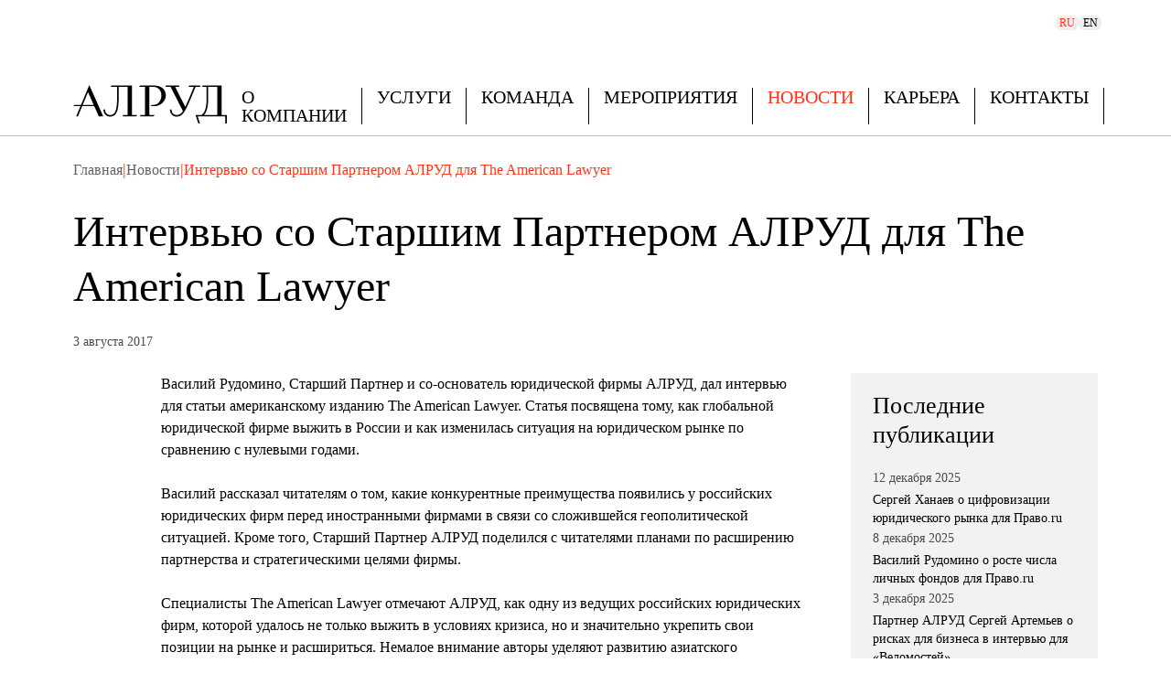

--- FILE ---
content_type: text/html;charset=utf-8
request_url: https://alrud.ru/publications/5d5660be5413e11c7758187f/
body_size: 56618
content:
<!DOCTYPE html><html  lang="ru" data-capo=""><head><meta charset="utf-8">
<meta name="viewport" content="width=device-width, initial-scale=1">
<style id="nuxt-ui-colors">:root {
--color-primary-50: 255 216 211;
--color-primary-100: 255 198 190;
--color-primary-200: 255 161 149;
--color-primary-300: 255 125 109;
--color-primary-400: 255 89 68;
--color-primary-500: 255 53 27;
--color-primary-600: 226 26 0;
--color-primary-700: 170 19 0;
--color-primary-800: 114 13 0;
--color-primary-900: 58 7 0;
--color-primary-950: 30 3 0;
--color-primary-DEFAULT: 255 53 27;
--color-primary-DEFAULT: var(--color-primary-500);

--color-gray-50: 249 250 251;
--color-gray-100: 243 244 246;
--color-gray-200: 229 231 235;
--color-gray-300: 209 213 219;
--color-gray-400: 156 163 175;
--color-gray-500: 107 114 128;
--color-gray-600: 75 85 99;
--color-gray-700: 55 65 81;
--color-gray-800: 31 41 55;
--color-gray-900: 17 24 39;
--color-gray-950: 3 7 18;
}

.dark {
  --color-primary-DEFAULT: var(--color-primary-400);
}
</style>
<title>Интервью со Старшим Партнером АЛРУД для The American Lawyer</title>
<style>@font-face{font-family:"PT Serif";src:local("PT Serif Regular Italic"),local("PT Serif Italic"),url(/_fonts/1WLRmWSYM306bBcsN3yASbZ3cTjFOHD_mJg8Jz5alQY-R7w5TPpTB4uxds8vkQ6_4kW7QkPpQ3BbIuV8PTXm1As.woff2) format(woff2),url(/_fonts/1WLRmWSYM306bBcsN3yASbZ3cTjFOHD_mJg8Jz5alQY-GO21mcBxUSdz2f0_-z9LS7DcyBYg8v1Q6GCgtTpAF2w.woff) format(woff);font-display:swap;unicode-range:U+0000-00FF,U+0131,U+0152-0153,U+02BB-02BC,U+02C6,U+02DA,U+02DC,U+0304,U+0308,U+0329,U+2000-206F,U+20AC,U+2122,U+2191,U+2193,U+2212,U+2215,U+FEFF,U+FFFD;font-weight:400;font-style:italic}@font-face{font-family:"PT Serif Fallback: Arial";src:local("Arial");size-adjust:100.4933%;ascent-override:103.39%;descent-override:28.4596%;line-gap-override:0%}@font-face{font-family:"PT Serif";src:local("PT Serif Regular Italic"),local("PT Serif Italic"),url(/_fonts/Bp-02Tidbb8-w2ThA5Q6qmW6HxJAcJnBCfXOX4vIJyA-hMnN630errkB5S5T12DfF3Y1CfpYpuPexdxgiz0oafw.woff2) format(woff2),url(/_fonts/Bp-02Tidbb8-w2ThA5Q6qmW6HxJAcJnBCfXOX4vIJyA-pR3Rb2P1ozfnLtE3aa_CkumVECuzSKAlwvTX3fH1bDg.woff) format(woff);font-display:swap;unicode-range:U+0301,U+0400-045F,U+0490-0491,U+04B0-04B1,U+2116;font-weight:400;font-style:italic}@font-face{font-family:"PT Serif";src:local("PT Serif Regular Italic"),local("PT Serif Italic"),url(/_fonts/X1JtRG8ItQyZoFjakhe1e-sxWYww0rqhqqAt1E0jvEo-XBg5D15xdgUwO03MiZbkRljjhVtajxa8kJipFR5Peek.woff2) format(woff2),url(/_fonts/X1JtRG8ItQyZoFjakhe1e-sxWYww0rqhqqAt1E0jvEo-VjRAed0GmKJ3VdCmIUf4s5lxyAostJ9gdulzCYPUMhQ.woff) format(woff);font-display:swap;unicode-range:U+0100-02BA,U+02BD-02C5,U+02C7-02CC,U+02CE-02D7,U+02DD-02FF,U+0304,U+0308,U+0329,U+1D00-1DBF,U+1E00-1E9F,U+1EF2-1EFF,U+2020,U+20A0-20AB,U+20AD-20C0,U+2113,U+2C60-2C7F,U+A720-A7FF;font-weight:400;font-style:italic}@font-face{font-family:"PT Serif";src:local("PT Serif Regular Italic"),local("PT Serif Italic"),url(/_fonts/_7i5GU2p66elI4RDs2mAX0HOOZRp4EsRTzpJBKB-oq0-0WGlQoAShIVtoMVPjfltkCmVU9F_AWaJxkEGeJCCQEc.woff2) format(woff2),url(/_fonts/_7i5GU2p66elI4RDs2mAX0HOOZRp4EsRTzpJBKB-oq0-70Xz1bLElMX4MuYAFOCfp3w8kELFEW8cuP_6RncMp0Q.woff) format(woff);font-display:swap;unicode-range:U+0460-052F,U+1C80-1C8A,U+20B4,U+2DE0-2DFF,U+A640-A69F,U+FE2E-FE2F;font-weight:400;font-style:italic}@font-face{font-family:"PT Serif";src:local("PT Serif Bold Italic"),url(/_fonts/vGjo5GV9hrh9b7KXrx4ucSPrrigo8s5NyPXf9vJ7xrs-CIvO4x9zBop6zi_RELjEN3kPw3rLPLOmWj1OkRrqWaE.woff2) format(woff2),url(/_fonts/vGjo5GV9hrh9b7KXrx4ucSPrrigo8s5NyPXf9vJ7xrs-Yel0uif_d7jq_ZKA0OgxhTSKZDfFafsuF4EGdVYmKMg.woff) format(woff);font-display:swap;unicode-range:U+0000-00FF,U+0131,U+0152-0153,U+02BB-02BC,U+02C6,U+02DA,U+02DC,U+0304,U+0308,U+0329,U+2000-206F,U+20AC,U+2122,U+2191,U+2193,U+2212,U+2215,U+FEFF,U+FFFD;font-weight:700;font-style:italic}@font-face{font-family:"PT Serif";src:local("PT Serif Bold Italic"),url(/_fonts/DnQxdB3-v9htsu8oA8aspxnEeV4lqIh9Ay_MTbgPHjU-gymvuzWcePygYO47OAwq6X9s069KXR_MlHWY5yIDrMU.woff2) format(woff2),url(/_fonts/DnQxdB3-v9htsu8oA8aspxnEeV4lqIh9Ay_MTbgPHjU-DxmwPtQGoMLxbYstLECopwPUUfIM2XguffI8R1_FJFc.woff) format(woff);font-display:swap;unicode-range:U+0301,U+0400-045F,U+0490-0491,U+04B0-04B1,U+2116;font-weight:700;font-style:italic}@font-face{font-family:"PT Serif";src:local("PT Serif Bold Italic"),url(/_fonts/dNURmCnXXDxIo72wvnDP9I-8cKslOKRo81qrFPlW6fo-cFEyBW51TwrEy3bNUGYpG4VPV_kiaa_T4pEYGJPi-sM.woff2) format(woff2),url(/_fonts/dNURmCnXXDxIo72wvnDP9I-8cKslOKRo81qrFPlW6fo-rVm2bvMCiO9Psa60yPfEisZmuG7lapsUYbbV7SEmG_g.woff) format(woff);font-display:swap;unicode-range:U+0100-02BA,U+02BD-02C5,U+02C7-02CC,U+02CE-02D7,U+02DD-02FF,U+0304,U+0308,U+0329,U+1D00-1DBF,U+1E00-1E9F,U+1EF2-1EFF,U+2020,U+20A0-20AB,U+20AD-20C0,U+2113,U+2C60-2C7F,U+A720-A7FF;font-weight:700;font-style:italic}@font-face{font-family:"PT Serif";src:local("PT Serif Bold Italic"),url(/_fonts/bTL2-4mx6MSAZYZ7pia3BGvOG9L2NEyxz5aIhEg7h78-tIJjthwrBh1iLv_cc-DY0C7srfrOvjxu9VNkSsIooio.woff2) format(woff2),url(/_fonts/bTL2-4mx6MSAZYZ7pia3BGvOG9L2NEyxz5aIhEg7h78-sBkN_de8UmSQQNyWlbwtaCD2n7BtQO_xoEbfx9BYE-g.woff) format(woff);font-display:swap;unicode-range:U+0460-052F,U+1C80-1C8A,U+20B4,U+2DE0-2DFF,U+A640-A69F,U+FE2E-FE2F;font-weight:700;font-style:italic}@font-face{font-family:"PT Serif";src:local("PT Serif Regular"),local("PT Serif"),url(/_fonts/mq2GFG-5PNT58n_NqGzY5TsP4IKVBYXwTaDwiBr8qqo-eATNXnK4dos1GI3G31udzTQcYEpKy__UjqiFeKCOwuw.woff2) format(woff2),url(/_fonts/mq2GFG-5PNT58n_NqGzY5TsP4IKVBYXwTaDwiBr8qqo-VA00bC6p_Psvwzm8zS8iCgc3gZBE9jBCPPIDxnKQGxI.woff) format(woff);font-display:swap;unicode-range:U+0000-00FF,U+0131,U+0152-0153,U+02BB-02BC,U+02C6,U+02DA,U+02DC,U+0304,U+0308,U+0329,U+2000-206F,U+20AC,U+2122,U+2191,U+2193,U+2212,U+2215,U+FEFF,U+FFFD;font-weight:400;font-style:normal}@font-face{font-family:"PT Serif";src:local("PT Serif Regular"),local("PT Serif"),url(/_fonts/coArqpxYZ0GsP_dDxvrmvaZJqBsypaJloY8re0hB8e8-w4RybMMYactjzpV6wmO_runM4yjxtciM3HbBOxzWDZ4.woff2) format(woff2),url(/_fonts/coArqpxYZ0GsP_dDxvrmvaZJqBsypaJloY8re0hB8e8-oDyyZQ8ClwqIQXS6Kc8Ds1FbSy9EyXwPtX783fEAORo.woff) format(woff);font-display:swap;unicode-range:U+0301,U+0400-045F,U+0490-0491,U+04B0-04B1,U+2116;font-weight:400;font-style:normal}@font-face{font-family:"PT Serif";src:local("PT Serif Regular"),local("PT Serif"),url(/_fonts/QdZKucnTSYlHJ0F0mQnaa9pKlqXH9JniKVxpg6NMXKU-BgK0dlCyzmPEZqsA6k2wHPl3AmBv_myEtse7l_QurZM.woff2) format(woff2),url(/_fonts/QdZKucnTSYlHJ0F0mQnaa9pKlqXH9JniKVxpg6NMXKU-aCr7BH8k9_vfi6x4rXQuNJYsNQAaDbaM5RS7EkYi2go.woff) format(woff);font-display:swap;unicode-range:U+0100-02BA,U+02BD-02C5,U+02C7-02CC,U+02CE-02D7,U+02DD-02FF,U+0304,U+0308,U+0329,U+1D00-1DBF,U+1E00-1E9F,U+1EF2-1EFF,U+2020,U+20A0-20AB,U+20AD-20C0,U+2113,U+2C60-2C7F,U+A720-A7FF;font-weight:400;font-style:normal}@font-face{font-family:"PT Serif";src:local("PT Serif Regular"),local("PT Serif"),url(/_fonts/DBbk3Wr67h69tWY8hxA8Y2fauemIbsIHiRS8uOciVKg-MUNZ7PS_DZev094eR7BEboBGNEPYSHJ2qBfT7sAXGTg.woff2) format(woff2),url(/_fonts/DBbk3Wr67h69tWY8hxA8Y2fauemIbsIHiRS8uOciVKg-PQaXSrBESitUgz_IXVzDnGg_dBy_n8eeKgxQMWZcR_I.woff) format(woff);font-display:swap;unicode-range:U+0460-052F,U+1C80-1C8A,U+20B4,U+2DE0-2DFF,U+A640-A69F,U+FE2E-FE2F;font-weight:400;font-style:normal}@font-face{font-family:"PT Serif";src:local("PT Serif Bold"),url(/_fonts/LgQWimNI3LqYPcR86SOf_gC4dXaVk-lLL2tBmM35KrY-lK3FS2khZJsZ_GqXnw7DUjyHGP7zuoLzWGeBavzb_xk.woff2) format(woff2),url(/_fonts/LgQWimNI3LqYPcR86SOf_gC4dXaVk-lLL2tBmM35KrY-9IpywJpAu51uQeYfJq1Vl4LMQSVsq_XldlVKOxwuVqI.woff) format(woff);font-display:swap;unicode-range:U+0000-00FF,U+0131,U+0152-0153,U+02BB-02BC,U+02C6,U+02DA,U+02DC,U+0304,U+0308,U+0329,U+2000-206F,U+20AC,U+2122,U+2191,U+2193,U+2212,U+2215,U+FEFF,U+FFFD;font-weight:700;font-style:normal}@font-face{font-family:"PT Serif";src:local("PT Serif Bold"),url(/_fonts/MxuYf_tFNMZLEDvN84IUVdn_Bkp33ocUNSc8rH6AUnk-QqUr9cnc6qdrL4NLnTLch2z9_9jcpdsn8mUw7toaYVw.woff2) format(woff2),url(/_fonts/MxuYf_tFNMZLEDvN84IUVdn_Bkp33ocUNSc8rH6AUnk-s1i_v2ykLMNBuU_aZ_jHMEzehuCN_mWzJ-NsQzdyBCE.woff) format(woff);font-display:swap;unicode-range:U+0301,U+0400-045F,U+0490-0491,U+04B0-04B1,U+2116;font-weight:700;font-style:normal}@font-face{font-family:"PT Serif";src:local("PT Serif Bold"),url(/_fonts/wWtXYwEgdgV-BOUvPEhnmt6j1IID3apA6CEIw0yu2hI-0sB3cnCunNeGW8CGqiRmUj6jkURKtnyt3JvgECV_hc8.woff2) format(woff2),url(/_fonts/wWtXYwEgdgV-BOUvPEhnmt6j1IID3apA6CEIw0yu2hI-jn377L_TQH2J5Iz-hqroRR8PXhSzkGJbwru5Dz3rg1E.woff) format(woff);font-display:swap;unicode-range:U+0100-02BA,U+02BD-02C5,U+02C7-02CC,U+02CE-02D7,U+02DD-02FF,U+0304,U+0308,U+0329,U+1D00-1DBF,U+1E00-1E9F,U+1EF2-1EFF,U+2020,U+20A0-20AB,U+20AD-20C0,U+2113,U+2C60-2C7F,U+A720-A7FF;font-weight:700;font-style:normal}@font-face{font-family:"PT Serif";src:local("PT Serif Bold"),url(/_fonts/PpUauiT5H6MUEDj2hZ4QJ_s9QdgQz9yOne7_PDIyQMo-_s4IGt7BbR1NYteQ4ojasccODvVV58nKCwzp7rlmQHU.woff2) format(woff2),url(/_fonts/PpUauiT5H6MUEDj2hZ4QJ_s9QdgQz9yOne7_PDIyQMo-73QMa4MBm2YclY7Tr7s1QTQtuazguZNcXpJzBqxy7Aw.woff) format(woff);font-display:swap;unicode-range:U+0460-052F,U+1C80-1C8A,U+20B4,U+2DE0-2DFF,U+A640-A69F,U+FE2E-FE2F;font-weight:700;font-style:normal}@font-face{font-family:"PT Sans Fallback: Arial";src:local("Arial");size-adjust:96.68%;ascent-override:105.2959%;descent-override:28.5478%;line-gap-override:0%}@font-face{font-family:PT Sans;src:local("PT Sans Regular Italic"),local("PT Sans Italic"),url(/_fonts/Lk_aIdIGCyy3IxdKZV1z0Qn_8UFSKJwnSrNiICCgyxE-t5OdjkpJbuoRR3BqloLSOhXYviJyUpZFu02OdBHECcg.woff2) format(woff2),url(/_fonts/Lk_aIdIGCyy3IxdKZV1z0Qn_8UFSKJwnSrNiICCgyxE-zYO_iSfwxYafkLOnkqXc3dxxbTGexgagNJeGlgOtuWc.woff) format(woff);font-display:swap;unicode-range:U+0100-02BA,U+02BD-02C5,U+02C7-02CC,U+02CE-02D7,U+02DD-02FF,U+0304,U+0308,U+0329,U+1D00-1DBF,U+1E00-1E9F,U+1EF2-1EFF,U+2020,U+20A0-20AB,U+20AD-20C0,U+2113,U+2C60-2C7F,U+A720-A7FF;font-weight:400;font-style:italic}@font-face{font-family:PT Sans;src:local("PT Sans Regular Italic"),local("PT Sans Italic"),url(/_fonts/9bw6dzVn95I7hhzLW0qc1KaW83wZZCwf5WFCbpkYxQU-EO6e0N9Duwmk2o6K6v_oQ3QV9XbjofOx8v1dt0F8u6E.woff2) format(woff2),url(/_fonts/9bw6dzVn95I7hhzLW0qc1KaW83wZZCwf5WFCbpkYxQU-KBvAH0taDDqnk526tlZelVwwOpgEWptiFJKKkorFkGc.woff) format(woff);font-display:swap;unicode-range:U+0460-052F,U+1C80-1C8A,U+20B4,U+2DE0-2DFF,U+A640-A69F,U+FE2E-FE2F;font-weight:400;font-style:italic}@font-face{font-family:PT Sans;src:local("PT Sans Bold Italic"),url(/_fonts/ENYsMxhIQRs0R-xi-8PJYt_Eyp75pQURgDLIGKoO7MQ-ftVjE1SuqMoXXY_yQKv9NDJqfRCPXFgffBpZXTQHEWM.woff2) format(woff2),url(/_fonts/ENYsMxhIQRs0R-xi-8PJYt_Eyp75pQURgDLIGKoO7MQ-FL433j9CS7nkpHB4uDPXi7Ee_1l0Fyv4vNJIhPM-y2w.woff) format(woff);font-display:swap;unicode-range:U+0100-02BA,U+02BD-02C5,U+02C7-02CC,U+02CE-02D7,U+02DD-02FF,U+0304,U+0308,U+0329,U+1D00-1DBF,U+1E00-1E9F,U+1EF2-1EFF,U+2020,U+20A0-20AB,U+20AD-20C0,U+2113,U+2C60-2C7F,U+A720-A7FF;font-weight:700;font-style:italic}@font-face{font-family:PT Sans;src:local("PT Sans Bold Italic"),url(/_fonts/O-sqdtj3qeHORL1DRFhpDlWeilv19AuqNSsWy4Fwo1w-MzEkJ7LBhY4vGskSU4vVTidgTAvxnkHBGXsdo99DGV8.woff2) format(woff2),url(/_fonts/O-sqdtj3qeHORL1DRFhpDlWeilv19AuqNSsWy4Fwo1w-UMgbLOveThgt4QwdwKkxMFMCwighulNfAzCsQhEIAgY.woff) format(woff);font-display:swap;unicode-range:U+0460-052F,U+1C80-1C8A,U+20B4,U+2DE0-2DFF,U+A640-A69F,U+FE2E-FE2F;font-weight:700;font-style:italic}@font-face{font-family:PT Sans;src:local("PT Sans Regular"),local("PT Sans"),url(/_fonts/tZdRDn-5-CZHWVJxdrO2Zp0OK-i5aQpvTXGdbzIhw78-ZayHWYgo01CpD_xH5hDIo-lHLykZIbKDkIkZF36HKQM.woff2) format(woff2),url(/_fonts/tZdRDn-5-CZHWVJxdrO2Zp0OK-i5aQpvTXGdbzIhw78-5OoDMBpIN2MEyQ4D5qqyCrsn12JBax_n9sikOB_M8Oo.woff) format(woff);font-display:swap;unicode-range:U+0100-02BA,U+02BD-02C5,U+02C7-02CC,U+02CE-02D7,U+02DD-02FF,U+0304,U+0308,U+0329,U+1D00-1DBF,U+1E00-1E9F,U+1EF2-1EFF,U+2020,U+20A0-20AB,U+20AD-20C0,U+2113,U+2C60-2C7F,U+A720-A7FF;font-weight:400;font-style:normal}@font-face{font-family:PT Sans;src:local("PT Sans Regular"),local("PT Sans"),url(/_fonts/j2-4rii-af-fpfn0kDOUZdzg-YwTDN0pYrvONqWl3S8-M6nR04wsdFxV83AVXcT3F0C84n413M0_Q72KAAu_HVg.woff2) format(woff2),url(/_fonts/j2-4rii-af-fpfn0kDOUZdzg-YwTDN0pYrvONqWl3S8-ahk8IWGTyyiSpiid3DGDLKOFrVgug4UUujIMZla9xeo.woff) format(woff);font-display:swap;unicode-range:U+0460-052F,U+1C80-1C8A,U+20B4,U+2DE0-2DFF,U+A640-A69F,U+FE2E-FE2F;font-weight:400;font-style:normal}@font-face{font-family:PT Sans;src:local("PT Sans Bold"),url(/_fonts/4XOadAxp_5-GreFzcjn-BteaIJ5jla1hT600S0rM9HU-Yvu1haNBscLjdSPie5A9uQAyrmL6WpfjDWt9J_PJv0Y.woff2) format(woff2),url(/_fonts/4XOadAxp_5-GreFzcjn-BteaIJ5jla1hT600S0rM9HU-xkbjj9DyBXYpi_3X0p82D2_kxA0xEXm74NI1XUHVu3Q.woff) format(woff);font-display:swap;unicode-range:U+0100-02BA,U+02BD-02C5,U+02C7-02CC,U+02CE-02D7,U+02DD-02FF,U+0304,U+0308,U+0329,U+1D00-1DBF,U+1E00-1E9F,U+1EF2-1EFF,U+2020,U+20A0-20AB,U+20AD-20C0,U+2113,U+2C60-2C7F,U+A720-A7FF;font-weight:700;font-style:normal}@font-face{font-family:PT Sans;src:local("PT Sans Bold"),url(/_fonts/IvdKzdtNkpBN3UkFVFDuRnHP42JNGS5uDNPcOj-6o18-ElU9uKjJ1eAC5_RajCJfwZ19M9HihnGWZtp9J3vh6VA.woff2) format(woff2),url(/_fonts/IvdKzdtNkpBN3UkFVFDuRnHP42JNGS5uDNPcOj-6o18-mqje51YREjXZHFA9gaJ8sI07_YTUChYEMJHkp8bb5ZI.woff) format(woff);font-display:swap;unicode-range:U+0460-052F,U+1C80-1C8A,U+20B4,U+2DE0-2DFF,U+A640-A69F,U+FE2E-FE2F;font-weight:700;font-style:normal}@font-face{font-family:PT Sans;src:local("PT Sans Regular Italic"),local("PT Sans Italic"),url(/_fonts/yQNdp42VSRmGDvC_AMSaXmTIRbqTOBJdtzzqqVxbHOE-4yTP5cxfBbj1HutolT_OYAE0xKoqL52wl8AaSnn2TKQ.woff2) format(woff2),url(/_fonts/yQNdp42VSRmGDvC_AMSaXmTIRbqTOBJdtzzqqVxbHOE-j3aCtuQPHv0QgYRqUhtKR7Yl9lhFV6L9mEMmLAYe2is.woff) format(woff);font-display:swap;unicode-range:U+0000-00FF,U+0131,U+0152-0153,U+02BB-02BC,U+02C6,U+02DA,U+02DC,U+0304,U+0308,U+0329,U+2000-206F,U+20AC,U+2122,U+2191,U+2193,U+2212,U+2215,U+FEFF,U+FFFD;font-weight:400;font-style:italic}@font-face{font-family:PT Sans;src:local("PT Sans Regular Italic"),local("PT Sans Italic"),url(/_fonts/t3wIE3AYrluoyujSDBdnYbyHNKe2GRI9ZhZJQT9Ur8M-Eo81GI1gdhJ2nff04NGHLAPW83ZnB40STtXBACUExGY.woff2) format(woff2),url(/_fonts/t3wIE3AYrluoyujSDBdnYbyHNKe2GRI9ZhZJQT9Ur8M-dX5GiYlBKDIxUr_YQoP7CmzLpaDesBO7iUb3NXuKdgE.woff) format(woff);font-display:swap;unicode-range:U+0301,U+0400-045F,U+0490-0491,U+04B0-04B1,U+2116;font-weight:400;font-style:italic}@font-face{font-family:PT Sans;src:local("PT Sans Bold Italic"),url(/_fonts/R4X24jqwMN1PjRzyrtnpE7-lbiraP5ca9gITYXFBX9Y-BKiHs30Pa1sdP64pJUnEcxQJDFFsa2xOcaitDiw3di0.woff2) format(woff2),url(/_fonts/R4X24jqwMN1PjRzyrtnpE7-lbiraP5ca9gITYXFBX9Y-WX1LFjlAlsySqJiVhtfPjieV9bH8iWFOw3qKGuyv7Eo.woff) format(woff);font-display:swap;unicode-range:U+0000-00FF,U+0131,U+0152-0153,U+02BB-02BC,U+02C6,U+02DA,U+02DC,U+0304,U+0308,U+0329,U+2000-206F,U+20AC,U+2122,U+2191,U+2193,U+2212,U+2215,U+FEFF,U+FFFD;font-weight:700;font-style:italic}@font-face{font-family:PT Sans;src:local("PT Sans Bold Italic"),url(/_fonts/t7MNQcK-dZwz8KAMnBs3X1EAKAhKsakfm4zsjgXbw-4-_vqiWUgwld7_pQbVvX1TwAK6tt_lgnn-vF0GgZk3xBQ.woff2) format(woff2),url(/_fonts/t7MNQcK-dZwz8KAMnBs3X1EAKAhKsakfm4zsjgXbw-4-TGx4TCzrKk9cX_RQLeAQ3_pO4z9hA0Kp9vdmuU84xII.woff) format(woff);font-display:swap;unicode-range:U+0301,U+0400-045F,U+0490-0491,U+04B0-04B1,U+2116;font-weight:700;font-style:italic}@font-face{font-family:PT Sans;src:local("PT Sans Regular"),local("PT Sans"),url(/_fonts/Yfyd1Wm1cokf-r2DFJcNLkUbZpAosHWRQSbZfsjMQqY-jlM1dVruRapUgBbFtynMqMcjfOdbw3ODWTfLJg6Yoas.woff2) format(woff2),url(/_fonts/Yfyd1Wm1cokf-r2DFJcNLkUbZpAosHWRQSbZfsjMQqY-b3r4bPkv4LPXODAn2WRaQWwIZU27hyzg0gKSNPe3Rrg.woff) format(woff);font-display:swap;unicode-range:U+0000-00FF,U+0131,U+0152-0153,U+02BB-02BC,U+02C6,U+02DA,U+02DC,U+0304,U+0308,U+0329,U+2000-206F,U+20AC,U+2122,U+2191,U+2193,U+2212,U+2215,U+FEFF,U+FFFD;font-weight:400;font-style:normal}@font-face{font-family:PT Sans;src:local("PT Sans Regular"),local("PT Sans"),url(/_fonts/qO7CpLl52ULPeY81pIH8ubTqpugMWWkECID-zeUYxq8-jesioM2_IKC4T4nf5aYoD3qGBJUAV9E_AsqfhMrsoX4.woff2) format(woff2),url(/_fonts/qO7CpLl52ULPeY81pIH8ubTqpugMWWkECID-zeUYxq8-TtowZDYSGcmNMXJSxTufTYRlyzjeOXN8M3CR_Plvgks.woff) format(woff);font-display:swap;unicode-range:U+0301,U+0400-045F,U+0490-0491,U+04B0-04B1,U+2116;font-weight:400;font-style:normal}@font-face{font-family:PT Sans;src:local("PT Sans Bold"),url(/_fonts/uUrO2QlNk4p5haMSJ9yHvWl7G2G3Cx0nCzLeYK0uAeY-XqY1lIW2KkNWf1ESpJLVCAaXibkYk_QNBiN0rPcWv_Q.woff2) format(woff2),url(/_fonts/uUrO2QlNk4p5haMSJ9yHvWl7G2G3Cx0nCzLeYK0uAeY-gkXG6MHbzf54KeR4oywHAJmGWMpBYRY4FkIEJ_a2HaY.woff) format(woff);font-display:swap;unicode-range:U+0000-00FF,U+0131,U+0152-0153,U+02BB-02BC,U+02C6,U+02DA,U+02DC,U+0304,U+0308,U+0329,U+2000-206F,U+20AC,U+2122,U+2191,U+2193,U+2212,U+2215,U+FEFF,U+FFFD;font-weight:700;font-style:normal}@font-face{font-family:PT Sans;src:local("PT Sans Bold"),url(/_fonts/cBcXK1jbHFyFWyqLZLE15zzpKliRDB-caxLBGSaHfSA-mx3kN75XWyssJKU_ozJo6dSoKsi9CzVxNTPODAcVx7s.woff2) format(woff2),url(/_fonts/cBcXK1jbHFyFWyqLZLE15zzpKliRDB-caxLBGSaHfSA-bJj7U0fZPPguHMmKtx6hbhZl23BSpi_soVBLHt5aA7Q.woff) format(woff);font-display:swap;unicode-range:U+0301,U+0400-045F,U+0490-0491,U+04B0-04B1,U+2116;font-weight:700;font-style:normal}*,::backdrop,:after,:before{--tw-border-spacing-x:0;--tw-border-spacing-y:0;--tw-translate-x:0;--tw-translate-y:0;--tw-rotate:0;--tw-skew-x:0;--tw-skew-y:0;--tw-scale-x:1;--tw-scale-y:1;--tw-pan-x: ;--tw-pan-y: ;--tw-pinch-zoom: ;--tw-scroll-snap-strictness:proximity;--tw-gradient-from-position: ;--tw-gradient-via-position: ;--tw-gradient-to-position: ;--tw-ordinal: ;--tw-slashed-zero: ;--tw-numeric-figure: ;--tw-numeric-spacing: ;--tw-numeric-fraction: ;--tw-ring-inset: ;--tw-ring-offset-width:0px;--tw-ring-offset-color:#fff;--tw-ring-color:#3b82f680;--tw-ring-offset-shadow:0 0 #0000;--tw-ring-shadow:0 0 #0000;--tw-shadow:0 0 #0000;--tw-shadow-colored:0 0 #0000;--tw-blur: ;--tw-brightness: ;--tw-contrast: ;--tw-grayscale: ;--tw-hue-rotate: ;--tw-invert: ;--tw-saturate: ;--tw-sepia: ;--tw-drop-shadow: ;--tw-backdrop-blur: ;--tw-backdrop-brightness: ;--tw-backdrop-contrast: ;--tw-backdrop-grayscale: ;--tw-backdrop-hue-rotate: ;--tw-backdrop-invert: ;--tw-backdrop-opacity: ;--tw-backdrop-saturate: ;--tw-backdrop-sepia: ;--tw-contain-size: ;--tw-contain-layout: ;--tw-contain-paint: ;--tw-contain-style: }/*! tailwindcss v3.4.17 | MIT License | https://tailwindcss.com*/*,:after,:before{border-color:rgb(var(--color-gray-200)/1);border-style:solid;border-width:0;box-sizing:border-box}:after,:before{--tw-content:""}:host,html{line-height:1.5;-webkit-text-size-adjust:100%;font-family:PT Sans,"PT Sans Fallback: Arial";font-feature-settings:normal;font-variation-settings:normal;-moz-tab-size:4;tab-size:4;-webkit-tap-highlight-color:transparent}body{line-height:inherit;margin:0}hr{border-top-width:1px;color:inherit;height:0}abbr:where([title]){-webkit-text-decoration:underline dotted;text-decoration:underline dotted}h1,h2,h3,h4,h5,h6{font-size:inherit;font-weight:inherit}a{color:inherit;text-decoration:inherit}b,strong{font-weight:bolder}code,kbd,pre,samp{font-family:ui-monospace,SFMono-Regular,Menlo,Monaco,Consolas,Liberation Mono,Courier New,monospace;font-feature-settings:normal;font-size:1em;font-variation-settings:normal}small{font-size:80%}sub,sup{font-size:75%;line-height:0;position:relative;vertical-align:initial}sub{bottom:-.25em}sup{top:-.5em}table{border-collapse:collapse;border-color:inherit;text-indent:0}button,input,optgroup,select,textarea{color:inherit;font-family:inherit;font-feature-settings:inherit;font-size:100%;font-variation-settings:inherit;font-weight:inherit;letter-spacing:inherit;line-height:inherit;margin:0;padding:0}button,select{text-transform:none}button,input:where([type=button]),input:where([type=reset]),input:where([type=submit]){-webkit-appearance:button;background-color:initial;background-image:none}:-moz-focusring{outline:auto}:-moz-ui-invalid{box-shadow:none}progress{vertical-align:initial}::-webkit-inner-spin-button,::-webkit-outer-spin-button{height:auto}[type=search]{-webkit-appearance:textfield;outline-offset:-2px}::-webkit-search-decoration{-webkit-appearance:none}::-webkit-file-upload-button{-webkit-appearance:button;font:inherit}summary{display:list-item}blockquote,dd,dl,figure,h1,h2,h3,h4,h5,h6,hr,p,pre{margin:0}fieldset{margin:0}fieldset,legend{padding:0}menu,ol,ul{list-style:none;margin:0;padding:0}dialog{padding:0}textarea{resize:vertical}input::placeholder,textarea::placeholder{color:rgb(var(--color-gray-400)/1);opacity:1}[role=button],button{cursor:pointer}:disabled{cursor:default}audio,canvas,embed,iframe,img,object,svg,video{display:block;vertical-align:middle}img,video{height:auto;max-width:100%}[hidden]:where(:not([hidden=until-found])){display:none}.container{margin-left:auto;margin-right:auto;padding-left:1rem;padding-right:1rem;width:100%}@media (min-width:640px){.container{max-width:640px}}@media (min-width:768px){.container{max-width:768px}}@media (min-width:1024px){.container{max-width:1024px}}@media (min-width:1280px){.container{max-width:1280px}}@media (min-width:1536px){.container{max-width:1536px}}@media (min-width:1920px){.container{max-width:1920px}}.form-input,.form-multiselect,.form-select,.form-textarea{-webkit-appearance:none;-moz-appearance:none;appearance:none;background-color:#fff;border-color:rgb(var(--color-gray-500)/var(--tw-border-opacity,1));border-radius:0;border-width:1px;font-size:1rem;line-height:1.5rem;padding:.5rem .75rem;--tw-shadow:0 0 #0000}.form-input:focus,.form-multiselect:focus,.form-select:focus,.form-textarea:focus{outline:2px solid #0000;outline-offset:2px;--tw-ring-inset:var(--tw-empty, );--tw-ring-offset-width:0px;--tw-ring-offset-color:#fff;--tw-ring-color:#2563eb;--tw-ring-offset-shadow:var(--tw-ring-inset) 0 0 0 var(--tw-ring-offset-width) var(--tw-ring-offset-color);--tw-ring-shadow:var(--tw-ring-inset) 0 0 0 calc(1px + var(--tw-ring-offset-width)) var(--tw-ring-color);border-color:#2563eb;box-shadow:var(--tw-ring-offset-shadow),var(--tw-ring-shadow),var(--tw-shadow)}.form-input::placeholder,.form-textarea::placeholder{color:rgb(var(--color-gray-500)/var(--tw-text-opacity,1));opacity:1}.form-input::-webkit-datetime-edit-fields-wrapper{padding:0}.form-input::-webkit-date-and-time-value{min-height:1.5em;text-align:inherit}.form-input::-webkit-datetime-edit{display:inline-flex}.form-input::-webkit-datetime-edit,.form-input::-webkit-datetime-edit-day-field,.form-input::-webkit-datetime-edit-hour-field,.form-input::-webkit-datetime-edit-meridiem-field,.form-input::-webkit-datetime-edit-millisecond-field,.form-input::-webkit-datetime-edit-minute-field,.form-input::-webkit-datetime-edit-month-field,.form-input::-webkit-datetime-edit-second-field,.form-input::-webkit-datetime-edit-year-field{padding-bottom:0;padding-top:0}.form-select{background-image:url("data:image/svg+xml;charset=utf-8,%3Csvg xmlns='http://www.w3.org/2000/svg' fill='none' viewBox='0 0 20 20'%3E%3Cpath stroke='%236b7280' stroke-linecap='round' stroke-linejoin='round' stroke-width='1.5' d='m6 8 4 4 4-4'/%3E%3C/svg%3E");background-position:right .5rem center;background-repeat:no-repeat;background-size:1.5em 1.5em;padding-right:2.5rem;-webkit-print-color-adjust:exact;print-color-adjust:exact}.form-select:where([size]:not([size="1"])){background-image:none;background-position:0 0;background-repeat:unset;background-size:initial;padding-right:.75rem;-webkit-print-color-adjust:unset;print-color-adjust:unset}.form-checkbox,.form-radio{-webkit-appearance:none;-moz-appearance:none;appearance:none;background-color:#fff;background-origin:border-box;border-color:rgb(var(--color-gray-500)/var(--tw-border-opacity,1));border-width:1px;color:#2563eb;display:inline-block;flex-shrink:0;height:1rem;padding:0;-webkit-print-color-adjust:exact;print-color-adjust:exact;-webkit-user-select:none;user-select:none;vertical-align:middle;width:1rem;--tw-shadow:0 0 #0000}.form-checkbox{border-radius:0}.form-radio{border-radius:100%}.form-checkbox:focus,.form-radio:focus{outline:2px solid #0000;outline-offset:2px;--tw-ring-inset:var(--tw-empty, );--tw-ring-offset-width:2px;--tw-ring-offset-color:#fff;--tw-ring-color:#2563eb;--tw-ring-offset-shadow:var(--tw-ring-inset) 0 0 0 var(--tw-ring-offset-width) var(--tw-ring-offset-color);--tw-ring-shadow:var(--tw-ring-inset) 0 0 0 calc(2px + var(--tw-ring-offset-width)) var(--tw-ring-color);box-shadow:var(--tw-ring-offset-shadow),var(--tw-ring-shadow),var(--tw-shadow)}.form-checkbox:checked,.form-radio:checked{background-color:currentColor;background-position:50%;background-repeat:no-repeat;background-size:100% 100%;border-color:#0000}.form-checkbox:checked{background-image:url("data:image/svg+xml;charset=utf-8,%3Csvg xmlns='http://www.w3.org/2000/svg' fill='%23fff' viewBox='0 0 16 16'%3E%3Cpath d='M12.207 4.793a1 1 0 0 1 0 1.414l-5 5a1 1 0 0 1-1.414 0l-2-2a1 1 0 0 1 1.414-1.414L6.5 9.086l4.293-4.293a1 1 0 0 1 1.414 0'/%3E%3C/svg%3E")}@media (forced-colors:active){.form-checkbox:checked{-webkit-appearance:auto;-moz-appearance:auto;appearance:auto}}.form-radio:checked{background-image:url("data:image/svg+xml;charset=utf-8,%3Csvg xmlns='http://www.w3.org/2000/svg' fill='%23fff' viewBox='0 0 16 16'%3E%3Ccircle cx='8' cy='8' r='3'/%3E%3C/svg%3E")}@media (forced-colors:active){.form-radio:checked{-webkit-appearance:auto;-moz-appearance:auto;appearance:auto}}.form-checkbox:checked:focus,.form-checkbox:checked:hover,.form-checkbox:indeterminate,.form-radio:checked:focus,.form-radio:checked:hover{background-color:currentColor;border-color:#0000}.form-checkbox:indeterminate{background-image:url("data:image/svg+xml;charset=utf-8,%3Csvg xmlns='http://www.w3.org/2000/svg' fill='none' viewBox='0 0 16 16'%3E%3Cpath stroke='%23fff' stroke-linecap='round' stroke-linejoin='round' stroke-width='2' d='M4 8h8'/%3E%3C/svg%3E");background-position:50%;background-repeat:no-repeat;background-size:100% 100%}@media (forced-colors:active){.form-checkbox:indeterminate{-webkit-appearance:auto;-moz-appearance:auto;appearance:auto}}.form-checkbox:indeterminate:focus,.form-checkbox:indeterminate:hover{background-color:currentColor;border-color:#0000}.sr-only{height:1px;margin:-1px;overflow:hidden;padding:0;position:absolute;width:1px;clip:rect(0,0,0,0);border-width:0;white-space:nowrap}.pointer-events-none{pointer-events:none}.pointer-events-auto{pointer-events:auto}.visible{visibility:visible}.invisible{visibility:hidden}.static{position:static}.fixed{position:fixed}.absolute{position:absolute}.relative{position:relative}.sticky{position:sticky}.inset-0{top:0;right:0;bottom:0;left:0}.inset-x-0{left:0;right:0}.inset-y-0{bottom:0;top:0}.-bottom-1{bottom:-.25rem}.-bottom-\[0\.5px\]{bottom:-.5px}.-left-1{left:-.25rem}.-right-1{right:-.25rem}.-right-20{right:-5rem}.-right-4{right:-1rem}.-top-1{top:-.25rem}.bottom-0{bottom:0}.bottom-4{bottom:1rem}.end-0{inset-inline-end:0}.end-4{inset-inline-end:1rem}.left-0{left:0}.left-\[2px\]{left:2px}.left-\[4px\]{left:4px}.right-0{right:0}.right-2{right:.5rem}.right-4{right:1rem}.start-0{inset-inline-start:0}.start-4{inset-inline-start:1rem}.top-0{top:0}.top-1\/2{top:50%}.top-1\/4{top:25%}.top-2{top:.5rem}.top-\[2px\]{top:2px}.top-\[4px\]{top:4px}.top-full{top:100%}.z-10{z-index:10}.z-20{z-index:20}.z-30{z-index:30}.z-40{z-index:40}.z-50{z-index:50}.z-\[-1\]{z-index:-1}.z-\[1\]{z-index:1}.z-\[2\]{z-index:2}.z-\[55\]{z-index:55}.order-1{order:1}.order-2{order:2}.order-3{order:3}.col-start-1{grid-column-start:1}.row-start-1{grid-row-start:1}.-m-1\.5{margin:-.375rem}.-mx-1{margin-left:-.25rem;margin-right:-.25rem}.-mx-4{margin-left:-1rem;margin-right:-1rem}.-mx-6{margin-left:-1.5rem;margin-right:-1.5rem}.-my-1{margin-bottom:-.25rem;margin-top:-.25rem}.-my-1\.5{margin-bottom:-.375rem;margin-top:-.375rem}.mx-1{margin-left:.25rem;margin-right:.25rem}.mx-3{margin-left:.75rem;margin-right:.75rem}.mx-auto{margin-left:auto;margin-right:auto}.my-2{margin-bottom:.5rem;margin-top:.5rem}.my-3{margin-bottom:.75rem;margin-top:.75rem}.my-7{margin-bottom:1.75rem;margin-top:1.75rem}.my-8{margin-bottom:2rem;margin-top:2rem}.-me-1\.5{margin-inline-end:-.375rem}.-ml-1{margin-left:-.25rem}.-mr-1{margin-right:-.25rem}.-mt-1{margin-top:-.25rem}.-mt-6{margin-top:-1.5rem}.-mt-9{margin-top:-2.25rem}.mb-1{margin-bottom:.25rem}.mb-1\.5{margin-bottom:.375rem}.mb-10{margin-bottom:2.5rem}.mb-11{margin-bottom:2.75rem}.mb-12{margin-bottom:3rem}.mb-16{margin-bottom:4rem}.mb-2{margin-bottom:.5rem}.mb-3{margin-bottom:.75rem}.mb-32{margin-bottom:8rem}.mb-4{margin-bottom:1rem}.mb-5{margin-bottom:1.25rem}.mb-6{margin-bottom:1.5rem}.mb-7{margin-bottom:1.75rem}.mb-8{margin-bottom:2rem}.mb-9{margin-bottom:2.25rem}.me-2{margin-inline-end:.5rem}.ml-0\.5{margin-left:.125rem}.ml-4{margin-left:1rem}.mr-2{margin-right:.5rem}.mr-6{margin-right:1.5rem}.ms-3{margin-inline-start:.75rem}.ms-auto{margin-inline-start:auto}.mt-0{margin-top:0}.mt-1{margin-top:.25rem}.mt-10{margin-top:2.5rem}.mt-11{margin-top:2.75rem}.mt-12{margin-top:3rem}.mt-14{margin-top:3.5rem}.mt-15{margin-top:3.75rem}.mt-16{margin-top:4rem}.mt-17{margin-top:4.25rem}.mt-2{margin-top:.5rem}.mt-24{margin-top:6rem}.mt-3{margin-top:.75rem}.mt-4{margin-top:1rem}.mt-5{margin-top:1.25rem}.mt-6{margin-top:1.5rem}.mt-8{margin-top:2rem}.mt-9{margin-top:2.25rem}.line-clamp-1{display:-webkit-box;overflow:hidden;-webkit-box-orient:vertical;-webkit-line-clamp:1}.block{display:block}.inline-block{display:inline-block}.inline{display:inline}.flex{display:flex}.inline-flex{display:inline-flex}.table{display:table}.grid{display:grid}.inline-grid{display:inline-grid}.contents{display:contents}.hidden{display:none}.aspect-\[16\/9\]{aspect-ratio:16/9}.aspect-\[3\/2\]{aspect-ratio:3/2}.h-0\.5{height:.125rem}.h-1{height:.25rem}.h-1\.5{height:.375rem}.h-10{height:2.5rem}.h-12{height:3rem}.h-13{height:3.25rem}.h-14{height:3.5rem}.h-16{height:4rem}.h-19{height:4.75rem}.h-2{height:.5rem}.h-2\.5{height:.625rem}.h-20{height:5rem}.h-3{height:.75rem}.h-3\.5{height:.875rem}.h-32{height:8rem}.h-39{height:9.75rem}.h-4{height:1rem}.h-40{height:10rem}.h-44{height:11rem}.h-5{height:1.25rem}.h-50{height:12.5rem}.h-56{height:14rem}.h-59{height:14.75rem}.h-6{height:1.5rem}.h-7{height:1.75rem}.h-74{height:18.5rem}.h-8{height:2rem}.h-80{height:20rem}.h-9{height:2.25rem}.h-93{height:23.25rem}.h-95{height:23.75rem}.h-96{height:24rem}.h-98{height:24.5rem}.h-99{height:24.75rem}.h-\[0\.5px\]{height:.5px}.h-\[100px\]{height:100px}.h-\[4px\]{height:4px}.h-\[5px\]{height:5px}.h-\[calc\(100\%\+24px\)\]{height:calc(100% + 24px)}.h-auto{height:auto}.h-fit{height:fit-content}.h-full{height:100%}.h-min{height:min-content}.h-px{height:1px}.h-screen{height:100vh}.max-h-53{max-height:13.25rem}.max-h-60{max-height:15rem}.max-h-65{max-height:16.25rem}.max-h-80{max-height:20rem}.max-h-96{max-height:24rem}.max-h-\[96\%\]{max-height:96%}.max-h-full{max-height:100%}.min-h-0{min-height:0}.min-h-10{min-height:2.5rem}.min-h-15{min-height:3.75rem}.min-h-16{min-height:4rem}.min-h-36{min-height:9rem}.min-h-40{min-height:10rem}.min-h-48{min-height:12rem}.min-h-6{min-height:1.5rem}.min-h-80{min-height:20rem}.min-h-88{min-height:22rem}.min-h-96{min-height:24rem}.min-h-\[360px\]{min-height:360px}.min-h-full{min-height:100%}.w-0{width:0}.w-1\/2{width:50%}.w-1\/3{width:33.333333%}.w-10{width:2.5rem}.w-11{width:2.75rem}.w-12{width:3rem}.w-14{width:3.5rem}.w-16{width:4rem}.w-2{width:.5rem}.w-2\.5{width:.625rem}.w-2\/12{width:16.666667%}.w-2\/3{width:66.666667%}.w-20{width:5rem}.w-24{width:6rem}.w-25{width:6.25rem}.w-28{width:7rem}.w-3{width:.75rem}.w-4{width:1rem}.w-40{width:10rem}.w-42{width:10.5rem}.w-44{width:11rem}.w-48{width:12rem}.w-5{width:1.25rem}.w-58{width:14.5rem}.w-6{width:1.5rem}.w-7{width:1.75rem}.w-8{width:2rem}.w-9{width:2.25rem}.w-\[184px\]{width:184px}.w-\[3\.25rem\]{width:3.25rem}.w-\[3\.75rem\]{width:3.75rem}.w-\[320px\]{width:320px}.w-\[calc\(100\%\+0\.5rem\)\]{width:calc(100% + .5rem)}.w-fit{width:fit-content}.w-full{width:100%}.w-min{width:min-content}.w-px{width:1px}.w-screen{width:100vw}.min-w-0{min-width:0}.min-w-20{min-width:5rem}.min-w-38{min-width:9.5rem}.min-w-40{min-width:10rem}.min-w-44{min-width:11rem}.min-w-80{min-width:20rem}.min-w-\[0\.375rem\]{min-width:.375rem}.min-w-\[0\.5rem\]{min-width:.5rem}.min-w-\[0\.625rem\]{min-width:.625rem}.min-w-\[0\.75rem\]{min-width:.75rem}.min-w-\[0\.875rem\]{min-width:.875rem}.min-w-\[1\.25rem\]{min-width:1.25rem}.min-w-\[16px\]{min-width:16px}.min-w-\[1rem\]{min-width:1rem}.min-w-\[20px\]{min-width:20px}.min-w-\[24px\]{min-width:24px}.min-w-\[4px\]{min-width:4px}.min-w-\[5px\]{min-width:5px}.min-w-fit{min-width:fit-content}.min-w-full{min-width:100%}.max-w-100{max-width:25rem}.max-w-115{max-width:28.785rem}.max-w-170{max-width:42.5rem}.max-w-210{max-width:52.5rem}.max-w-213{max-width:53.25rem}.max-w-2xl{max-width:42rem}.max-w-38{max-width:9.5rem}.max-w-56{max-width:14rem}.max-w-60{max-width:15rem}.max-w-64{max-width:16rem}.max-w-68{max-width:17rem}.max-w-69{max-width:17.25rem}.max-w-6xl{max-width:72rem}.max-w-7xl{max-width:80rem}.max-w-80{max-width:20rem}.max-w-91{max-width:22.75rem}.max-w-96{max-width:24rem}.max-w-\[100vw\]{max-width:100vw}.max-w-full{max-width:100%}.max-w-md{max-width:28rem}.max-w-none{max-width:none}.max-w-xs{max-width:20rem}.flex-1{flex:1 1 0%}.flex-none{flex:none}.flex-shrink{flex-shrink:1}.flex-shrink-0,.shrink-0{flex-shrink:0}.flex-grow,.grow{flex-grow:1}.table-fixed{table-layout:fixed}.-translate-x-1\/2{--tw-translate-x:-50%}.-translate-x-1\/2,.-translate-x-full{transform:translate(var(--tw-translate-x),var(--tw-translate-y)) rotate(var(--tw-rotate)) skew(var(--tw-skew-x)) skewY(var(--tw-skew-y)) scaleX(var(--tw-scale-x)) scaleY(var(--tw-scale-y))}.-translate-x-full{--tw-translate-x:-100%}.-translate-y-1\/2{--tw-translate-y:-50%}.-translate-y-1\/2,.-translate-y-full{transform:translate(var(--tw-translate-x),var(--tw-translate-y)) rotate(var(--tw-rotate)) skew(var(--tw-skew-x)) skewY(var(--tw-skew-y)) scaleX(var(--tw-scale-x)) scaleY(var(--tw-scale-y))}.-translate-y-full{--tw-translate-y:-100%}.translate-x-0{--tw-translate-x:0px}.translate-x-0,.translate-x-1\/2{transform:translate(var(--tw-translate-x),var(--tw-translate-y)) rotate(var(--tw-rotate)) skew(var(--tw-skew-x)) skewY(var(--tw-skew-y)) scaleX(var(--tw-scale-x)) scaleY(var(--tw-scale-y))}.translate-x-1\/2{--tw-translate-x:50%}.translate-x-2{--tw-translate-x:.5rem}.translate-x-2,.translate-x-2\.5{transform:translate(var(--tw-translate-x),var(--tw-translate-y)) rotate(var(--tw-rotate)) skew(var(--tw-skew-x)) skewY(var(--tw-skew-y)) scaleX(var(--tw-scale-x)) scaleY(var(--tw-scale-y))}.translate-x-2\.5{--tw-translate-x:.625rem}.translate-x-3{--tw-translate-x:.75rem}.translate-x-3,.translate-x-4{transform:translate(var(--tw-translate-x),var(--tw-translate-y)) rotate(var(--tw-rotate)) skew(var(--tw-skew-x)) skewY(var(--tw-skew-y)) scaleX(var(--tw-scale-x)) scaleY(var(--tw-scale-y))}.translate-x-4{--tw-translate-x:1rem}.translate-x-5{--tw-translate-x:1.25rem}.translate-x-5,.translate-x-6{transform:translate(var(--tw-translate-x),var(--tw-translate-y)) rotate(var(--tw-rotate)) skew(var(--tw-skew-x)) skewY(var(--tw-skew-y)) scaleX(var(--tw-scale-x)) scaleY(var(--tw-scale-y))}.translate-x-6{--tw-translate-x:1.5rem}.translate-x-7{--tw-translate-x:1.75rem}.translate-x-7,.translate-x-full{transform:translate(var(--tw-translate-x),var(--tw-translate-y)) rotate(var(--tw-rotate)) skew(var(--tw-skew-x)) skewY(var(--tw-skew-y)) scaleX(var(--tw-scale-x)) scaleY(var(--tw-scale-y))}.translate-x-full{--tw-translate-x:100%}.translate-y-0{--tw-translate-y:0px}.translate-y-0,.translate-y-1{transform:translate(var(--tw-translate-x),var(--tw-translate-y)) rotate(var(--tw-rotate)) skew(var(--tw-skew-x)) skewY(var(--tw-skew-y)) scaleX(var(--tw-scale-x)) scaleY(var(--tw-scale-y))}.translate-y-1{--tw-translate-y:.25rem}.translate-y-1\/2{--tw-translate-y:50%}.translate-y-1\/2,.translate-y-2{transform:translate(var(--tw-translate-x),var(--tw-translate-y)) rotate(var(--tw-rotate)) skew(var(--tw-skew-x)) skewY(var(--tw-skew-y)) scaleX(var(--tw-scale-x)) scaleY(var(--tw-scale-y))}.translate-y-2{--tw-translate-y:.5rem}.translate-y-4{--tw-translate-y:1rem}.translate-y-4,.translate-y-full{transform:translate(var(--tw-translate-x),var(--tw-translate-y)) rotate(var(--tw-rotate)) skew(var(--tw-skew-x)) skewY(var(--tw-skew-y)) scaleX(var(--tw-scale-x)) scaleY(var(--tw-scale-y))}.translate-y-full{--tw-translate-y:100%}.-rotate-180{--tw-rotate:-180deg}.-rotate-180,.rotate-180{transform:translate(var(--tw-translate-x),var(--tw-translate-y)) rotate(var(--tw-rotate)) skew(var(--tw-skew-x)) skewY(var(--tw-skew-y)) scaleX(var(--tw-scale-x)) scaleY(var(--tw-scale-y))}.rotate-180{--tw-rotate:180deg}.rotate-45{--tw-rotate:45deg}.rotate-45,.scale-100{transform:translate(var(--tw-translate-x),var(--tw-translate-y)) rotate(var(--tw-rotate)) skew(var(--tw-skew-x)) skewY(var(--tw-skew-y)) scaleX(var(--tw-scale-x)) scaleY(var(--tw-scale-y))}.scale-100{--tw-scale-x:1;--tw-scale-y:1}.scale-95{--tw-scale-x:.95;--tw-scale-y:.95}.scale-95,.scale-\[-1\]{transform:translate(var(--tw-translate-x),var(--tw-translate-y)) rotate(var(--tw-rotate)) skew(var(--tw-skew-x)) skewY(var(--tw-skew-y)) scaleX(var(--tw-scale-x)) scaleY(var(--tw-scale-y))}.scale-\[-1\]{--tw-scale-x:-1;--tw-scale-y:-1}.transform{transform:translate(var(--tw-translate-x),var(--tw-translate-y)) rotate(var(--tw-rotate)) skew(var(--tw-skew-x)) skewY(var(--tw-skew-y)) scaleX(var(--tw-scale-x)) scaleY(var(--tw-scale-y))}@keyframes pulse{50%{opacity:.5}}.animate-pulse{animation:pulse 2s cubic-bezier(.4,0,.6,1) infinite}@keyframes spin{to{transform:rotate(1turn)}}.animate-spin{animation:spin 1s linear infinite}.cursor-default{cursor:default}.cursor-not-allowed{cursor:not-allowed}.cursor-pointer{cursor:pointer}.select-none{-webkit-user-select:none;user-select:none}.resize-none{resize:none}.resize{resize:both}.snap-x{scroll-snap-type:x var(--tw-scroll-snap-strictness)}.snap-mandatory{--tw-scroll-snap-strictness:mandatory}.snap-start{scroll-snap-align:start}.snap-center{scroll-snap-align:center}.scroll-py-1{scroll-padding-bottom:.25rem;scroll-padding-top:.25rem}.scroll-py-2{scroll-padding-bottom:.5rem;scroll-padding-top:.5rem}.list-inside{list-style-position:inside}.list-decimal{list-style-type:decimal}.list-disc{list-style-type:disc}.appearance-none{-webkit-appearance:none;-moz-appearance:none;appearance:none}.grid-flow-row{grid-auto-flow:row}.grid-cols-1{grid-template-columns:repeat(1,minmax(0,1fr))}.grid-cols-\[1fr_23\%_18\%_13\.5\%_4\.5\%_4\.5\%_4\.5\%\]{grid-template-columns:1fr 23% 18% 13.5% 4.5% 4.5% 4.5%}.grid-cols-footer{grid-template-columns:repeat(auto-fill,minmax(220px,1fr))}.flex-row{flex-direction:row}.flex-row-reverse{flex-direction:row-reverse}.flex-col{flex-direction:column}.flex-col-reverse{flex-direction:column-reverse}.flex-wrap{flex-wrap:wrap}.flex-nowrap{flex-wrap:nowrap}.content-center{align-content:center}.items-start{align-items:flex-start}.items-end{align-items:flex-end}.items-center{align-items:center}.justify-start{justify-content:flex-start}.justify-end{justify-content:flex-end}.justify-center{justify-content:center}.justify-between{justify-content:space-between}.gap-0\.5{gap:.125rem}.gap-1{gap:.25rem}.gap-1\.5{gap:.375rem}.gap-10{gap:2.5rem}.gap-11{gap:2.75rem}.gap-12{gap:3rem}.gap-2{gap:.5rem}.gap-3{gap:.75rem}.gap-4{gap:1rem}.gap-5{gap:1.25rem}.gap-6{gap:1.5rem}.gap-8{gap:2rem}.gap-9{gap:2.25rem}.gap-x-1{column-gap:.25rem}.gap-x-1\.5{column-gap:.375rem}.gap-x-12{column-gap:3rem}.gap-x-14{column-gap:3.5rem}.gap-x-2{column-gap:.5rem}.gap-x-2\.5{column-gap:.625rem}.gap-x-3{column-gap:.75rem}.gap-x-7{column-gap:1.75rem}.gap-x-8{column-gap:2rem}.gap-y-1{row-gap:.25rem}.gap-y-10{row-gap:2.5rem}.gap-y-4{row-gap:1rem}.gap-y-6{row-gap:1.5rem}.gap-y-8{row-gap:2rem}.-space-x-px>:not([hidden])~:not([hidden]){--tw-space-x-reverse:0;margin-left:calc(-1px*(1 - var(--tw-space-x-reverse)));margin-right:calc(-1px*var(--tw-space-x-reverse))}.-space-y-px>:not([hidden])~:not([hidden]){--tw-space-y-reverse:0;margin-bottom:calc(-1px*var(--tw-space-y-reverse));margin-top:calc(-1px*(1 - var(--tw-space-y-reverse)))}.space-y-0>:not([hidden])~:not([hidden]){--tw-space-y-reverse:0;margin-bottom:calc(0px*var(--tw-space-y-reverse));margin-top:calc(0px*(1 - var(--tw-space-y-reverse)))}.space-y-2>:not([hidden])~:not([hidden]){--tw-space-y-reverse:0;margin-bottom:calc(.5rem*var(--tw-space-y-reverse));margin-top:calc(.5rem*(1 - var(--tw-space-y-reverse)))}.space-y-3>:not([hidden])~:not([hidden]){--tw-space-y-reverse:0;margin-bottom:calc(.75rem*var(--tw-space-y-reverse));margin-top:calc(.75rem*(1 - var(--tw-space-y-reverse)))}.divide-y>:not([hidden])~:not([hidden]){--tw-divide-y-reverse:0;border-bottom-width:calc(1px*var(--tw-divide-y-reverse));border-top-width:calc(1px*(1 - var(--tw-divide-y-reverse)))}.divide-gray-100>:not([hidden])~:not([hidden]){--tw-divide-opacity:1;border-color:rgb(var(--color-gray-100)/var(--tw-divide-opacity,1))}.divide-gray-200>:not([hidden])~:not([hidden]){--tw-divide-opacity:1;border-color:rgb(var(--color-gray-200)/var(--tw-divide-opacity,1))}.divide-gray-300>:not([hidden])~:not([hidden]){--tw-divide-opacity:1;border-color:rgb(var(--color-gray-300)/var(--tw-divide-opacity,1))}.self-start{align-self:flex-start}.self-end{align-self:flex-end}.self-center{align-self:center}.overflow-hidden{overflow:hidden}.\!overflow-visible{overflow:visible!important}.overflow-visible{overflow:visible}.overflow-x-auto{overflow-x:auto}.overflow-y-auto{overflow-y:auto}.overflow-y-hidden{overflow-y:hidden}.overscroll-none{overscroll-behavior:none}.scroll-smooth{scroll-behavior:smooth}.truncate{overflow:hidden;text-overflow:ellipsis;white-space:nowrap}.\!whitespace-normal{white-space:normal!important}.whitespace-normal{white-space:normal}.whitespace-nowrap{white-space:nowrap}.text-nowrap{text-wrap:nowrap}.break-words{overflow-wrap:break-word}.break-all{word-break:break-all}.rounded{border-radius:.25rem}.rounded-2xl{border-radius:1rem}.rounded-3xl{border-radius:1.5rem}.rounded-full{border-radius:9999px}.rounded-lg{border-radius:.5rem}.rounded-md{border-radius:.375rem}.rounded-none{border-radius:0}.rounded-sm{border-radius:.125rem}.rounded-xl{border-radius:.75rem}.rounded-b{border-bottom-left-radius:.25rem;border-bottom-right-radius:.25rem}.rounded-b-2xl{border-bottom-left-radius:1rem;border-bottom-right-radius:1rem}.rounded-b-3xl{border-bottom-left-radius:1.5rem;border-bottom-right-radius:1.5rem}.rounded-b-full{border-bottom-left-radius:9999px;border-bottom-right-radius:9999px}.rounded-b-lg{border-bottom-left-radius:.5rem;border-bottom-right-radius:.5rem}.rounded-b-md{border-bottom-left-radius:.375rem;border-bottom-right-radius:.375rem}.rounded-b-none{border-bottom-left-radius:0;border-bottom-right-radius:0}.rounded-b-sm{border-bottom-left-radius:.125rem;border-bottom-right-radius:.125rem}.rounded-b-xl{border-bottom-left-radius:.75rem;border-bottom-right-radius:.75rem}.rounded-e{border-end-end-radius:.25rem;border-start-end-radius:.25rem}.rounded-e-2xl{border-end-end-radius:1rem;border-start-end-radius:1rem}.rounded-e-3xl{border-end-end-radius:1.5rem;border-start-end-radius:1.5rem}.rounded-e-full{border-end-end-radius:9999px;border-start-end-radius:9999px}.rounded-e-lg{border-end-end-radius:.5rem;border-start-end-radius:.5rem}.rounded-e-md{border-end-end-radius:.375rem;border-start-end-radius:.375rem}.rounded-e-none{border-end-end-radius:0;border-start-end-radius:0}.rounded-e-sm{border-end-end-radius:.125rem;border-start-end-radius:.125rem}.rounded-e-xl{border-end-end-radius:.75rem;border-start-end-radius:.75rem}.rounded-s{border-end-start-radius:.25rem;border-start-start-radius:.25rem}.rounded-s-2xl{border-end-start-radius:1rem;border-start-start-radius:1rem}.rounded-s-3xl{border-end-start-radius:1.5rem;border-start-start-radius:1.5rem}.rounded-s-full{border-end-start-radius:9999px;border-start-start-radius:9999px}.rounded-s-lg{border-end-start-radius:.5rem;border-start-start-radius:.5rem}.rounded-s-md{border-end-start-radius:.375rem;border-start-start-radius:.375rem}.rounded-s-none{border-end-start-radius:0;border-start-start-radius:0}.rounded-s-sm{border-end-start-radius:.125rem;border-start-start-radius:.125rem}.rounded-s-xl{border-end-start-radius:.75rem;border-start-start-radius:.75rem}.rounded-t{border-top-left-radius:.25rem;border-top-right-radius:.25rem}.rounded-t-2xl{border-top-left-radius:1rem;border-top-right-radius:1rem}.rounded-t-3xl{border-top-left-radius:1.5rem;border-top-right-radius:1.5rem}.rounded-t-full{border-top-left-radius:9999px;border-top-right-radius:9999px}.rounded-t-lg{border-top-left-radius:.5rem;border-top-right-radius:.5rem}.rounded-t-md{border-top-left-radius:.375rem;border-top-right-radius:.375rem}.rounded-t-none{border-top-left-radius:0;border-top-right-radius:0}.rounded-t-sm{border-top-left-radius:.125rem;border-top-right-radius:.125rem}.rounded-t-xl{border-top-left-radius:.75rem;border-top-right-radius:.75rem}.border{border-width:1px}.border-0{border-width:0}.border-1{border-width:1px}.border-2{border-width:2px}.border-b,.border-b-1{border-bottom-width:1px}.border-b-2{border-bottom-width:2px}.border-b-\[10px\]{border-bottom-width:10px}.border-l-2{border-left-width:2px}.border-l-\[3px\]{border-left-width:3px}.border-r-2{border-right-width:2px}.border-s{border-inline-start-width:1px}.border-s-\[2px\]{border-inline-start-width:2px}.border-s-\[3px\]{border-inline-start-width:3px}.border-s-\[4px\]{border-inline-start-width:4px}.border-s-\[5px\]{border-inline-start-width:5px}.border-s-\[6px\]{border-inline-start-width:6px}.border-t,.border-t-1{border-top-width:1px}.border-t-\[2px\]{border-top-width:2px}.border-t-\[3px\]{border-top-width:3px}.border-t-\[4px\]{border-top-width:4px}.border-t-\[5px\]{border-top-width:5px}.border-t-\[6px\]{border-top-width:6px}.border-solid{border-style:solid}.border-dashed{border-style:dashed}.border-dotted{border-style:dotted}.border-none{border-style:none}.border-alto{--tw-border-opacity:1;border-color:rgb(221 221 221/var(--tw-border-opacity,1))}.border-black{--tw-border-opacity:1;border-color:rgb(0 0 0/var(--tw-border-opacity,1))}.border-dove-gray{--tw-border-opacity:1;border-color:rgb(99 99 99/var(--tw-border-opacity,1))}.border-dove-gray\/20{border-color:#63636333}.border-dove-gray\/50{border-color:#63636380}.border-gray-200{--tw-border-opacity:1;border-color:rgb(var(--color-gray-200)/var(--tw-border-opacity,1))}.border-gray-300{--tw-border-opacity:1;border-color:rgb(var(--color-gray-300)/var(--tw-border-opacity,1))}.border-primary{--tw-border-opacity:1;border-color:rgb(var(--color-primary-DEFAULT)/var(--tw-border-opacity,1))}.border-primary-500{--tw-border-opacity:1;border-color:rgb(var(--color-primary-500)/var(--tw-border-opacity,1))}.border-primary\/20{border-color:rgb(var(--color-primary-DEFAULT)/.2)}.border-red-500{--tw-border-opacity:1;border-color:rgb(255 53 27/var(--tw-border-opacity,1))}.border-transparent{border-color:#0000}.border-opacity-30{--tw-border-opacity:.3}.bg-alto{--tw-bg-opacity:1;background-color:rgb(221 221 221/var(--tw-bg-opacity,1))}.bg-amber-400{--tw-bg-opacity:1;background-color:rgb(251 191 36/var(--tw-bg-opacity,1))}.bg-amber-500{--tw-bg-opacity:1;background-color:rgb(245 158 11/var(--tw-bg-opacity,1))}.bg-black\/75{background-color:#000000bf}.bg-blue-400{--tw-bg-opacity:1;background-color:rgb(96 165 250/var(--tw-bg-opacity,1))}.bg-blue-500{--tw-bg-opacity:1;background-color:rgb(59 130 246/var(--tw-bg-opacity,1))}.bg-concrete{--tw-bg-opacity:1;background-color:rgb(242 242 242/var(--tw-bg-opacity,1))}.bg-current{background-color:currentColor}.bg-cyan-400{--tw-bg-opacity:1;background-color:rgb(34 211 238/var(--tw-bg-opacity,1))}.bg-cyan-500{--tw-bg-opacity:1;background-color:rgb(6 182 212/var(--tw-bg-opacity,1))}.bg-dove-gray{--tw-bg-opacity:1;background-color:rgb(99 99 99/var(--tw-bg-opacity,1))}.bg-emerald-400{--tw-bg-opacity:1;background-color:rgb(52 211 153/var(--tw-bg-opacity,1))}.bg-emerald-500{--tw-bg-opacity:1;background-color:rgb(16 185 129/var(--tw-bg-opacity,1))}.bg-fuchsia-400{--tw-bg-opacity:1;background-color:rgb(232 121 249/var(--tw-bg-opacity,1))}.bg-fuchsia-500{--tw-bg-opacity:1;background-color:rgb(217 70 239/var(--tw-bg-opacity,1))}.bg-gray-100{--tw-bg-opacity:1;background-color:rgb(var(--color-gray-100)/var(--tw-bg-opacity,1))}.bg-gray-200{--tw-bg-opacity:1;background-color:rgb(var(--color-gray-200)/var(--tw-bg-opacity,1))}.bg-gray-200\/75{background-color:rgb(var(--color-gray-200)/.75)}.bg-gray-50{--tw-bg-opacity:1;background-color:rgb(var(--color-gray-50)/var(--tw-bg-opacity,1))}.bg-gray-500{--tw-bg-opacity:1;background-color:rgb(var(--color-gray-500)/var(--tw-bg-opacity,1))}.bg-gray-900{--tw-bg-opacity:1;background-color:rgb(var(--color-gray-900)/var(--tw-bg-opacity,1))}.bg-green-400{--tw-bg-opacity:1;background-color:rgb(74 222 128/var(--tw-bg-opacity,1))}.bg-green-500{--tw-bg-opacity:1;background-color:rgb(34 197 94/var(--tw-bg-opacity,1))}.bg-indigo-400{--tw-bg-opacity:1;background-color:rgb(129 140 248/var(--tw-bg-opacity,1))}.bg-indigo-500{--tw-bg-opacity:1;background-color:rgb(99 102 241/var(--tw-bg-opacity,1))}.bg-lime-400{--tw-bg-opacity:1;background-color:rgb(163 230 53/var(--tw-bg-opacity,1))}.bg-lime-500{--tw-bg-opacity:1;background-color:rgb(132 204 22/var(--tw-bg-opacity,1))}.bg-mako{--tw-bg-opacity:1;background-color:rgb(67 77 82/var(--tw-bg-opacity,1))}.bg-mako\/20{background-color:#434d5233}.bg-orange-400{--tw-bg-opacity:1;background-color:rgb(251 146 60/var(--tw-bg-opacity,1))}.bg-orange-500{--tw-bg-opacity:1;background-color:rgb(249 115 22/var(--tw-bg-opacity,1))}.bg-pink-400{--tw-bg-opacity:1;background-color:rgb(244 114 182/var(--tw-bg-opacity,1))}.bg-pink-500{--tw-bg-opacity:1;background-color:rgb(236 72 153/var(--tw-bg-opacity,1))}.bg-primary{--tw-bg-opacity:1;background-color:rgb(var(--color-primary-DEFAULT)/var(--tw-bg-opacity,1))}.bg-primary-100{--tw-bg-opacity:1;background-color:rgb(var(--color-primary-100)/var(--tw-bg-opacity,1))}.bg-primary-400{--tw-bg-opacity:1;background-color:rgb(var(--color-primary-400)/var(--tw-bg-opacity,1))}.bg-primary-50{--tw-bg-opacity:1;background-color:rgb(var(--color-primary-50)/var(--tw-bg-opacity,1))}.bg-primary-500{--tw-bg-opacity:1;background-color:rgb(var(--color-primary-500)/var(--tw-bg-opacity,1))}.bg-primary-600{--tw-bg-opacity:1;background-color:rgb(var(--color-primary-600)/var(--tw-bg-opacity,1))}.bg-primary-900{--tw-bg-opacity:1;background-color:rgb(var(--color-primary-900)/var(--tw-bg-opacity,1))}.bg-primary-950{--tw-bg-opacity:1;background-color:rgb(var(--color-primary-950)/var(--tw-bg-opacity,1))}.bg-purple-400{--tw-bg-opacity:1;background-color:rgb(192 132 252/var(--tw-bg-opacity,1))}.bg-purple-500{--tw-bg-opacity:1;background-color:rgb(168 85 247/var(--tw-bg-opacity,1))}.bg-red-100{--tw-bg-opacity:1;background-color:rgb(255 198 190/var(--tw-bg-opacity,1))}.bg-red-400{--tw-bg-opacity:1;background-color:rgb(255 89 68/var(--tw-bg-opacity,1))}.bg-red-50{--tw-bg-opacity:1;background-color:rgb(255 216 211/var(--tw-bg-opacity,1))}.bg-red-50\/40{background-color:#ffd8d366}.bg-red-500{--tw-bg-opacity:1;background-color:rgb(255 53 27/var(--tw-bg-opacity,1))}.bg-red-600{--tw-bg-opacity:1;background-color:rgb(226 26 0/var(--tw-bg-opacity,1))}.bg-red-900{--tw-bg-opacity:1;background-color:rgb(58 7 0/var(--tw-bg-opacity,1))}.bg-red-950{--tw-bg-opacity:1;background-color:rgb(30 3 0/var(--tw-bg-opacity,1))}.bg-red\/10{background-color:#ff351b1a}.bg-rose-400{--tw-bg-opacity:1;background-color:rgb(251 113 133/var(--tw-bg-opacity,1))}.bg-rose-500{--tw-bg-opacity:1;background-color:rgb(244 63 94/var(--tw-bg-opacity,1))}.bg-silver-chalice\/80{background-color:#abababcc}.bg-sky-400{--tw-bg-opacity:1;background-color:rgb(56 189 248/var(--tw-bg-opacity,1))}.bg-sky-500{--tw-bg-opacity:1;background-color:rgb(14 165 233/var(--tw-bg-opacity,1))}.bg-swirl{--tw-bg-opacity:1;background-color:rgb(208 198 189/var(--tw-bg-opacity,1))}.bg-teal-400{--tw-bg-opacity:1;background-color:rgb(45 212 191/var(--tw-bg-opacity,1))}.bg-teal-500{--tw-bg-opacity:1;background-color:rgb(20 184 166/var(--tw-bg-opacity,1))}.bg-transparent{background-color:initial}.bg-violet-400{--tw-bg-opacity:1;background-color:rgb(167 139 250/var(--tw-bg-opacity,1))}.bg-violet-500{--tw-bg-opacity:1;background-color:rgb(139 92 246/var(--tw-bg-opacity,1))}.bg-white{--tw-bg-opacity:1;background-color:rgb(255 255 255/var(--tw-bg-opacity,1))}.bg-yellow-400{--tw-bg-opacity:1;background-color:rgb(250 204 21/var(--tw-bg-opacity,1))}.bg-yellow-500{--tw-bg-opacity:1;background-color:rgb(234 179 8/var(--tw-bg-opacity,1))}.bg-none{background-image:none}.bg-cover{background-size:cover}.bg-center{background-position:50%}.bg-no-repeat{background-repeat:no-repeat}.object-contain{object-fit:contain}.object-cover{object-fit:cover}.object-fill{object-fit:fill}.object-\[center_bottom\]{object-position:center bottom}.object-\[center_center\]{object-position:center center}.object-center{object-position:center}.object-left-bottom{object-position:left bottom}.object-left-top{object-position:left top}.p-0{padding:0}.p-0\.5{padding:.125rem}.p-1{padding:.25rem}.p-1\.5{padding:.375rem}.p-10{padding:2.5rem}.p-2{padding:.5rem}.p-2\.5{padding:.625rem}.p-3{padding:.75rem}.p-4{padding:1rem}.p-6{padding:1.5rem}.p-8{padding:2rem}.p-px{padding:1px}.px-0{padding-left:0;padding-right:0}.px-1{padding-left:.25rem;padding-right:.25rem}.px-1\.5{padding-left:.375rem;padding-right:.375rem}.px-12{padding-left:3rem;padding-right:3rem}.px-14{padding-left:3.5rem;padding-right:3.5rem}.px-2{padding-left:.5rem;padding-right:.5rem}.px-2\.5{padding-left:.625rem;padding-right:.625rem}.px-3{padding-left:.75rem;padding-right:.75rem}.px-3\.5{padding-left:.875rem;padding-right:.875rem}.px-4{padding-left:1rem;padding-right:1rem}.px-6{padding-left:1.5rem;padding-right:1.5rem}.px-8{padding-left:2rem;padding-right:2rem}.py-0\.5{padding-bottom:.125rem;padding-top:.125rem}.py-1{padding-bottom:.25rem;padding-top:.25rem}.py-1\.5{padding-bottom:.375rem;padding-top:.375rem}.py-12{padding-bottom:3rem;padding-top:3rem}.py-14{padding-bottom:3.5rem;padding-top:3.5rem}.py-15{padding-bottom:3.75rem;padding-top:3.75rem}.py-16{padding-bottom:4rem;padding-top:4rem}.py-18{padding-bottom:4.5rem;padding-top:4.5rem}.py-2{padding-bottom:.5rem;padding-top:.5rem}.py-2\.5{padding-bottom:.625rem;padding-top:.625rem}.py-3{padding-bottom:.75rem;padding-top:.75rem}.py-3\.5{padding-bottom:.875rem;padding-top:.875rem}.py-4{padding-bottom:1rem;padding-top:1rem}.py-5{padding-bottom:1.25rem;padding-top:1.25rem}.py-6{padding-bottom:1.5rem;padding-top:1.5rem}.py-7{padding-bottom:1.75rem;padding-top:1.75rem}.py-8{padding-bottom:2rem;padding-top:2rem}.pb-1{padding-bottom:.25rem}.pb-10{padding-bottom:2.5rem}.pb-11{padding-bottom:2.75rem}.pb-12{padding-bottom:3rem}.pb-13{padding-bottom:3.25rem}.pb-14{padding-bottom:3.5rem}.pb-16{padding-bottom:4rem}.pb-2{padding-bottom:.5rem}.pb-3{padding-bottom:.75rem}.pb-4{padding-bottom:1rem}.pb-6{padding-bottom:1.5rem}.pb-8{padding-bottom:2rem}.pb-\[2px\]{padding-bottom:2px}.pe-10{padding-inline-end:2.5rem}.pe-11{padding-inline-end:2.75rem}.pe-12{padding-inline-end:3rem}.pe-2{padding-inline-end:.5rem}.pe-7{padding-inline-end:1.75rem}.pe-8{padding-inline-end:2rem}.pe-9{padding-inline-end:2.25rem}.pl-2{padding-left:.5rem}.pl-20{padding-left:5rem}.pl-6{padding-left:1.5rem}.pl-8{padding-left:2rem}.pr-2{padding-right:.5rem}.pr-4{padding-right:1rem}.pr-6{padding-right:1.5rem}.pr-8{padding-right:2rem}.ps-10{padding-inline-start:2.5rem}.ps-11{padding-inline-start:2.75rem}.ps-12{padding-inline-start:3rem}.ps-4{padding-inline-start:1rem}.ps-7{padding-inline-start:1.75rem}.ps-8{padding-inline-start:2rem}.ps-9{padding-inline-start:2.25rem}.pt-1{padding-top:.25rem}.pt-1\.5{padding-top:.375rem}.pt-12{padding-top:3rem}.pt-14{padding-top:3.5rem}.pt-2{padding-top:.5rem}.pt-25{padding-top:6.25rem}.pt-3{padding-top:.75rem}.pt-31{padding-top:7.75rem}.pt-4{padding-top:1rem}.pt-5{padding-top:1.25rem}.pt-52{padding-top:13rem}.pt-6{padding-top:1.5rem}.pt-8{padding-top:2rem}.pt-9{padding-top:2.25rem}.pt-\[3\.75rem\]{padding-top:3.75rem}.text-left{text-align:left}.text-center{text-align:center}.text-justify{text-align:justify}.text-end{text-align:end}.align-middle{vertical-align:middle}.font-sans{font-family:PT Sans,"PT Sans Fallback: Arial"}.font-serif{font-family:"PT Serif","PT Serif Fallback: Arial"}.text-14xl{font-size:3rem}.text-2xl{font-size:1.25rem}.text-3xl{font-size:1.5rem}.text-4xl{font-size:1.625rem}.text-5xl{font-size:1.75rem}.text-6xl{font-size:1.875rem}.text-7xl{font-size:2rem}.text-9xl{font-size:2.25rem}.text-\[0\.625rem\]{font-size:.625rem}.text-\[1\.375rem\]{font-size:1.375rem}.text-\[10px\]{font-size:10px}.text-\[11px\]{font-size:11px}.text-\[12px\]{font-size:12px}.text-\[14px\]{font-size:14px}.text-\[4\.375rem\]{font-size:4.375rem}.text-\[4px\]{font-size:4px}.text-\[5px\]{font-size:5px}.text-\[6px\]{font-size:6px}.text-\[7px\]{font-size:7px}.text-\[8px\]{font-size:8px}.text-base{font-size:1rem}.text-sm{font-size:.875rem}.text-xl{font-size:1.125rem}.text-xs{font-size:.75rem}.font-bold{font-weight:700}.font-medium{font-weight:500}.font-normal{font-weight:400}.font-semibold{font-weight:600}.uppercase{text-transform:uppercase}.italic{font-style:italic}.leading-11{line-height:2.75rem}.leading-3{line-height:.75rem}.leading-4{line-height:1rem}.leading-5{line-height:1.25rem}.leading-6{line-height:1.5rem}.leading-7{line-height:1.75rem}.leading-8{line-height:2rem}.leading-9{line-height:2.25rem}.leading-\[0\.875rem\]{line-height:.875rem}.leading-none{line-height:1}.-tracking-\[3px\]{letter-spacing:-3px}.tracking-\[-1px\]{letter-spacing:-1px}.tracking-wide{letter-spacing:.025em}.\!text-primary{color:rgb(var(--color-primary-DEFAULT)/var(--tw-text-opacity,1))!important}.\!text-primary,.\!text-red{--tw-text-opacity:1!important}.\!text-red{color:rgb(255 53 27/var(--tw-text-opacity,1))!important}.text-amber-400{--tw-text-opacity:1;color:rgb(251 191 36/var(--tw-text-opacity,1))}.text-amber-500{--tw-text-opacity:1;color:rgb(245 158 11/var(--tw-text-opacity,1))}.text-black{--tw-text-opacity:1;color:rgb(0 0 0/var(--tw-text-opacity,1))}.text-blue-400{--tw-text-opacity:1;color:rgb(96 165 250/var(--tw-text-opacity,1))}.text-blue-500{--tw-text-opacity:1;color:rgb(59 130 246/var(--tw-text-opacity,1))}.text-cyan-400{--tw-text-opacity:1;color:rgb(34 211 238/var(--tw-text-opacity,1))}.text-cyan-500{--tw-text-opacity:1;color:rgb(6 182 212/var(--tw-text-opacity,1))}.text-dove-gray{--tw-text-opacity:1;color:rgb(99 99 99/var(--tw-text-opacity,1))}.text-emerald-400{--tw-text-opacity:1;color:rgb(52 211 153/var(--tw-text-opacity,1))}.text-emerald-500{--tw-text-opacity:1;color:rgb(16 185 129/var(--tw-text-opacity,1))}.text-fuchsia-400{--tw-text-opacity:1;color:rgb(232 121 249/var(--tw-text-opacity,1))}.text-fuchsia-500{--tw-text-opacity:1;color:rgb(217 70 239/var(--tw-text-opacity,1))}.text-gray-400{--tw-text-opacity:1;color:rgb(var(--color-gray-400)/var(--tw-text-opacity,1))}.text-gray-500{--tw-text-opacity:1;color:rgb(var(--color-gray-500)/var(--tw-text-opacity,1))}.text-gray-700{--tw-text-opacity:1;color:rgb(var(--color-gray-700)/var(--tw-text-opacity,1))}.text-gray-900{--tw-text-opacity:1;color:rgb(var(--color-gray-900)/var(--tw-text-opacity,1))}.text-green-400{--tw-text-opacity:1;color:rgb(74 222 128/var(--tw-text-opacity,1))}.text-green-500{--tw-text-opacity:1;color:rgb(34 197 94/var(--tw-text-opacity,1))}.text-indigo-400{--tw-text-opacity:1;color:rgb(129 140 248/var(--tw-text-opacity,1))}.text-indigo-500{--tw-text-opacity:1;color:rgb(99 102 241/var(--tw-text-opacity,1))}.text-lime-400{--tw-text-opacity:1;color:rgb(163 230 53/var(--tw-text-opacity,1))}.text-lime-500{--tw-text-opacity:1;color:rgb(132 204 22/var(--tw-text-opacity,1))}.text-mako{--tw-text-opacity:1;color:rgb(67 77 82/var(--tw-text-opacity,1))}.text-night-rider{--tw-text-opacity:1;color:rgb(51 51 51/var(--tw-text-opacity,1))}.text-orange-400{--tw-text-opacity:1;color:rgb(251 146 60/var(--tw-text-opacity,1))}.text-orange-500{--tw-text-opacity:1;color:rgb(249 115 22/var(--tw-text-opacity,1))}.text-pink-400{--tw-text-opacity:1;color:rgb(244 114 182/var(--tw-text-opacity,1))}.text-pink-500{--tw-text-opacity:1;color:rgb(236 72 153/var(--tw-text-opacity,1))}.text-primary{--tw-text-opacity:1;color:rgb(var(--color-primary-DEFAULT)/var(--tw-text-opacity,1))}.text-primary-400{--tw-text-opacity:1;color:rgb(var(--color-primary-400)/var(--tw-text-opacity,1))}.text-primary-500{--tw-text-opacity:1;color:rgb(var(--color-primary-500)/var(--tw-text-opacity,1))}.text-primary-600{--tw-text-opacity:1;color:rgb(var(--color-primary-600)/var(--tw-text-opacity,1))}.text-primary-txt{--tw-text-opacity:1;color:rgb(0 0 0/var(--tw-text-opacity,1))}.text-primary-txt\/60{color:#0009}.text-purple-400{--tw-text-opacity:1;color:rgb(192 132 252/var(--tw-text-opacity,1))}.text-purple-500{--tw-text-opacity:1;color:rgb(168 85 247/var(--tw-text-opacity,1))}.text-red{--tw-text-opacity:1;color:rgb(255 53 27/var(--tw-text-opacity,1))}.text-red-400{--tw-text-opacity:1;color:rgb(255 89 68/var(--tw-text-opacity,1))}.text-red-500{--tw-text-opacity:1;color:rgb(255 53 27/var(--tw-text-opacity,1))}.text-red-600{--tw-text-opacity:1;color:rgb(226 26 0/var(--tw-text-opacity,1))}.text-rose-400{--tw-text-opacity:1;color:rgb(251 113 133/var(--tw-text-opacity,1))}.text-rose-500{--tw-text-opacity:1;color:rgb(244 63 94/var(--tw-text-opacity,1))}.text-silver-chalice{--tw-text-opacity:1;color:rgb(171 171 171/var(--tw-text-opacity,1))}.text-sky-400{--tw-text-opacity:1;color:rgb(56 189 248/var(--tw-text-opacity,1))}.text-sky-500{--tw-text-opacity:1;color:rgb(14 165 233/var(--tw-text-opacity,1))}.text-swirl{--tw-text-opacity:1;color:rgb(208 198 189/var(--tw-text-opacity,1))}.text-teal-400{--tw-text-opacity:1;color:rgb(45 212 191/var(--tw-text-opacity,1))}.text-teal-500{--tw-text-opacity:1;color:rgb(20 184 166/var(--tw-text-opacity,1))}.text-violet-400{--tw-text-opacity:1;color:rgb(167 139 250/var(--tw-text-opacity,1))}.text-violet-500{--tw-text-opacity:1;color:rgb(139 92 246/var(--tw-text-opacity,1))}.text-white{--tw-text-opacity:1;color:rgb(255 255 255/var(--tw-text-opacity,1))}.text-yellow-400{--tw-text-opacity:1;color:rgb(250 204 21/var(--tw-text-opacity,1))}.text-yellow-500{--tw-text-opacity:1;color:rgb(234 179 8/var(--tw-text-opacity,1))}.underline{text-decoration-line:underline}.decoration-transparent{text-decoration-color:#0000}.underline-offset-2{text-underline-offset:2px}.underline-offset-4{text-underline-offset:4px}.placeholder-gray-400::placeholder{--tw-placeholder-opacity:1;color:rgb(var(--color-gray-400)/var(--tw-placeholder-opacity,1))}.opacity-0{opacity:0}.opacity-100{opacity:1}.opacity-50{opacity:.5}.opacity-60{opacity:.6}.opacity-80{opacity:.8}.opacity-90{opacity:.9}.shadow{--tw-shadow:0 1px 3px 0 #0000001a,0 1px 2px -1px #0000001a;--tw-shadow-colored:0 1px 3px 0 var(--tw-shadow-color),0 1px 2px -1px var(--tw-shadow-color)}.shadow,.shadow-\[0_5px_15px__rgba\(0\,0\,0\,\.2\)\]{box-shadow:var(--tw-ring-offset-shadow,0 0 #0000),var(--tw-ring-shadow,0 0 #0000),var(--tw-shadow)}.shadow-\[0_5px_15px__rgba\(0\,0\,0\,\.2\)\]{--tw-shadow:0 5px 15px #0003;--tw-shadow-colored:0 5px 15px var(--tw-shadow-color)}.shadow-lg{--tw-shadow:0 10px 15px -3px #0000001a,0 4px 6px -4px #0000001a;--tw-shadow-colored:0 10px 15px -3px var(--tw-shadow-color),0 4px 6px -4px var(--tw-shadow-color)}.shadow-lg,.shadow-none{box-shadow:var(--tw-ring-offset-shadow,0 0 #0000),var(--tw-ring-shadow,0 0 #0000),var(--tw-shadow)}.shadow-none{--tw-shadow:0 0 #0000;--tw-shadow-colored:0 0 #0000}.shadow-sm{--tw-shadow:0 1px 2px 0 #0000000d;--tw-shadow-colored:0 1px 2px 0 var(--tw-shadow-color)}.shadow-sm,.shadow-xl{box-shadow:var(--tw-ring-offset-shadow,0 0 #0000),var(--tw-ring-shadow,0 0 #0000),var(--tw-shadow)}.shadow-xl{--tw-shadow:0 20px 25px -5px #0000001a,0 8px 10px -6px #0000001a;--tw-shadow-colored:0 20px 25px -5px var(--tw-shadow-color),0 8px 10px -6px var(--tw-shadow-color)}.outline-none{outline:2px solid #0000;outline-offset:2px}.outline{outline-style:solid}.outline-primary-400{outline-color:rgb(var(--color-primary-400)/1)}.outline-primary-500{outline-color:rgb(var(--color-primary-500)/1)}.outline-red-400{outline-color:#ff5944}.outline-red-500{outline-color:#ff351b}.ring{--tw-ring-offset-shadow:var(--tw-ring-inset) 0 0 0 var(--tw-ring-offset-width) var(--tw-ring-offset-color);--tw-ring-shadow:var(--tw-ring-inset) 0 0 0 calc(3px + var(--tw-ring-offset-width)) var(--tw-ring-color)}.ring,.ring-0{box-shadow:var(--tw-ring-offset-shadow),var(--tw-ring-shadow),var(--tw-shadow,0 0 #0000)}.ring-0{--tw-ring-offset-shadow:var(--tw-ring-inset) 0 0 0 var(--tw-ring-offset-width) var(--tw-ring-offset-color);--tw-ring-shadow:var(--tw-ring-inset) 0 0 0 calc(var(--tw-ring-offset-width)) var(--tw-ring-color)}.ring-1{--tw-ring-offset-shadow:var(--tw-ring-inset) 0 0 0 var(--tw-ring-offset-width) var(--tw-ring-offset-color);--tw-ring-shadow:var(--tw-ring-inset) 0 0 0 calc(1px + var(--tw-ring-offset-width)) var(--tw-ring-color)}.ring-1,.ring-2{box-shadow:var(--tw-ring-offset-shadow),var(--tw-ring-shadow),var(--tw-shadow,0 0 #0000)}.ring-2{--tw-ring-offset-shadow:var(--tw-ring-inset) 0 0 0 var(--tw-ring-offset-width) var(--tw-ring-offset-color);--tw-ring-shadow:var(--tw-ring-inset) 0 0 0 calc(2px + var(--tw-ring-offset-width)) var(--tw-ring-color)}.ring-inset{--tw-ring-inset:inset}.ring-current{--tw-ring-color:currentColor}.ring-gray-200{--tw-ring-opacity:1;--tw-ring-color:rgb(var(--color-gray-200)/var(--tw-ring-opacity,1))}.ring-gray-300{--tw-ring-opacity:1;--tw-ring-color:rgb(var(--color-gray-300)/var(--tw-ring-opacity,1))}.ring-primary-400{--tw-ring-opacity:1;--tw-ring-color:rgb(var(--color-primary-400)/var(--tw-ring-opacity,1))}.ring-primary-500{--tw-ring-opacity:1;--tw-ring-color:rgb(var(--color-primary-500)/var(--tw-ring-opacity,1))}.ring-red-400{--tw-ring-opacity:1;--tw-ring-color:rgb(255 89 68/var(--tw-ring-opacity,1))}.ring-red-500{--tw-ring-opacity:1;--tw-ring-color:rgb(255 53 27/var(--tw-ring-opacity,1))}.ring-white{--tw-ring-opacity:1;--tw-ring-color:rgb(255 255 255/var(--tw-ring-opacity,1))}.ring-opacity-25{--tw-ring-opacity:.25}.blur{--tw-blur:blur(8px)}.blur,.grayscale{filter:var(--tw-blur) var(--tw-brightness) var(--tw-contrast) var(--tw-grayscale) var(--tw-hue-rotate) var(--tw-invert) var(--tw-saturate) var(--tw-sepia) var(--tw-drop-shadow)}.grayscale{--tw-grayscale:grayscale(100%)}.filter{filter:var(--tw-blur) var(--tw-brightness) var(--tw-contrast) var(--tw-grayscale) var(--tw-hue-rotate) var(--tw-invert) var(--tw-saturate) var(--tw-sepia) var(--tw-drop-shadow)}.backdrop-filter{-webkit-backdrop-filter:var(--tw-backdrop-blur) var(--tw-backdrop-brightness) var(--tw-backdrop-contrast) var(--tw-backdrop-grayscale) var(--tw-backdrop-hue-rotate) var(--tw-backdrop-invert) var(--tw-backdrop-opacity) var(--tw-backdrop-saturate) var(--tw-backdrop-sepia);backdrop-filter:var(--tw-backdrop-blur) var(--tw-backdrop-brightness) var(--tw-backdrop-contrast) var(--tw-backdrop-grayscale) var(--tw-backdrop-hue-rotate) var(--tw-backdrop-invert) var(--tw-backdrop-opacity) var(--tw-backdrop-saturate) var(--tw-backdrop-sepia)}.transition{transition-duration:.15s;transition-property:color,background-color,border-color,text-decoration-color,fill,stroke,opacity,box-shadow,transform,filter,-webkit-backdrop-filter;transition-property:color,background-color,border-color,text-decoration-color,fill,stroke,opacity,box-shadow,transform,filter,backdrop-filter;transition-property:color,background-color,border-color,text-decoration-color,fill,stroke,opacity,box-shadow,transform,filter,backdrop-filter,-webkit-backdrop-filter;transition-timing-function:cubic-bezier(.4,0,.2,1)}.transition-\[background\]{transition-duration:.15s;transition-property:background;transition-timing-function:cubic-bezier(.4,0,.2,1)}.transition-\[height\]{transition-duration:.15s;transition-property:height;transition-timing-function:cubic-bezier(.4,0,.2,1)}.transition-all{transition-duration:.15s;transition-property:all;transition-timing-function:cubic-bezier(.4,0,.2,1)}.transition-colors{transition-duration:.15s;transition-property:color,background-color,border-color,text-decoration-color,fill,stroke;transition-timing-function:cubic-bezier(.4,0,.2,1)}.transition-opacity{transition-duration:.15s;transition-property:opacity;transition-timing-function:cubic-bezier(.4,0,.2,1)}.transition-shadow{transition-duration:.15s;transition-property:box-shadow;transition-timing-function:cubic-bezier(.4,0,.2,1)}.transition-transform{transition-duration:.15s;transition-property:transform;transition-timing-function:cubic-bezier(.4,0,.2,1)}.duration-100{transition-duration:.1s}.duration-150{transition-duration:.15s}.duration-200{transition-duration:.2s}.duration-300{transition-duration:.3s}.duration-500{transition-duration:.5s}.duration-75{transition-duration:75ms}.ease-in{transition-timing-function:cubic-bezier(.4,0,1,1)}.ease-in-out{transition-timing-function:cubic-bezier(.4,0,.2,1)}.ease-out{transition-timing-function:cubic-bezier(0,0,.2,1)}.content-\[\"\"\]{--tw-content:"";content:var(--tw-content)}.file\:mr-1\.5::file-selector-button{margin-right:.375rem}.file\:border-0::file-selector-button{border-width:0}.file\:bg-transparent::file-selector-button{background-color:initial}.file\:p-0::file-selector-button{padding:0}.file\:font-medium::file-selector-button{font-weight:500}.file\:text-gray-500::file-selector-button{--tw-text-opacity:1;color:rgb(var(--color-gray-500)/var(--tw-text-opacity,1))}.file\:outline-none::file-selector-button{outline:2px solid #0000;outline-offset:2px}.before\:visible:before{content:var(--tw-content);visibility:visible}.before\:absolute:before{content:var(--tw-content);position:absolute}.before\:inset-px:before{content:var(--tw-content);top:1px;right:1px;bottom:1px;left:1px}.before\:inset-x-0:before{content:var(--tw-content);left:0;right:0}.before\:inset-y-2:before{bottom:.5rem;content:var(--tw-content);top:.5rem}.before\:z-\[-1\]:before{content:var(--tw-content);z-index:-1}.before\:block:before{content:var(--tw-content);display:block}.before\:h-2:before{content:var(--tw-content);height:.5rem}.before\:w-2:before{content:var(--tw-content);width:.5rem}.before\:rotate-45:before{content:var(--tw-content);--tw-rotate:45deg;transform:translate(var(--tw-translate-x),var(--tw-translate-y)) rotate(var(--tw-rotate)) skew(var(--tw-skew-x)) skewY(var(--tw-skew-y)) scaleX(var(--tw-scale-x)) scaleY(var(--tw-scale-y))}.before\:rounded-md:before{border-radius:.375rem;content:var(--tw-content)}.before\:rounded-sm:before{border-radius:.125rem;content:var(--tw-content)}.before\:bg-gray-100:before{content:var(--tw-content);--tw-bg-opacity:1;background-color:rgb(var(--color-gray-100)/var(--tw-bg-opacity,1))}.before\:bg-gray-200:before{content:var(--tw-content);--tw-bg-opacity:1;background-color:rgb(var(--color-gray-200)/var(--tw-bg-opacity,1))}.before\:bg-mako:before{content:var(--tw-content);--tw-bg-opacity:1;background-color:rgb(67 77 82/var(--tw-bg-opacity,1))}.before\:bg-white:before{content:var(--tw-content);--tw-bg-opacity:1;background-color:rgb(255 255 255/var(--tw-bg-opacity,1))}.before\:shadow:before{content:var(--tw-content);--tw-shadow:0 1px 3px 0 #0000001a,0 1px 2px -1px #0000001a;--tw-shadow-colored:0 1px 3px 0 var(--tw-shadow-color),0 1px 2px -1px var(--tw-shadow-color);box-shadow:var(--tw-ring-offset-shadow,0 0 #0000),var(--tw-ring-shadow,0 0 #0000),var(--tw-shadow)}.before\:ring-1:before{content:var(--tw-content);--tw-ring-offset-shadow:var(--tw-ring-inset) 0 0 0 var(--tw-ring-offset-width) var(--tw-ring-offset-color);--tw-ring-shadow:var(--tw-ring-inset) 0 0 0 calc(1px + var(--tw-ring-offset-width)) var(--tw-ring-color);box-shadow:var(--tw-ring-offset-shadow),var(--tw-ring-shadow),var(--tw-shadow,0 0 #0000)}.before\:ring-gray-200:before{content:var(--tw-content);--tw-ring-opacity:1;--tw-ring-color:rgb(var(--color-gray-200)/var(--tw-ring-opacity,1))}.after\:absolute:after{content:var(--tw-content);position:absolute}.after\:inset-x-2\.5:after{content:var(--tw-content);left:.625rem;right:.625rem}.after\:bottom-0:after{bottom:0;content:var(--tw-content)}.after\:ms-0\.5:after{content:var(--tw-content);margin-inline-start:.125rem}.after\:mt-2:after{content:var(--tw-content);margin-top:.5rem}.after\:block:after{content:var(--tw-content);display:block}.after\:h-\[2px\]:after{content:var(--tw-content);height:2px}.after\:rounded-full:after{border-radius:9999px;content:var(--tw-content)}.after\:bg-primary-500:after{content:var(--tw-content);--tw-bg-opacity:1;background-color:rgb(var(--color-primary-500)/var(--tw-bg-opacity,1))}.after\:text-red-500:after{content:var(--tw-content);--tw-text-opacity:1;color:rgb(255 53 27/var(--tw-text-opacity,1))}.after\:content-\[\'\*\'\]:after{--tw-content:"*";content:var(--tw-content)}.first\:mb-0:first-child{margin-bottom:0}.first\:me-0:first-child{margin-inline-end:0}.first\:mt-0:first-child{margin-top:0}.first\:rounded-s-md:first-child{border-end-start-radius:.375rem;border-start-start-radius:.375rem}.first\:rounded-s-none:first-child{border-end-start-radius:0;border-start-start-radius:0}.first\:border-t-1:first-child,.first\:border-t:first-child{border-top-width:1px}.first\:pl-0:first-child{padding-left:0}.first\:pt-0:first-child{padding-top:0}.first\:pt-2:first-child{padding-top:.5rem}.last\:rounded-e-md:last-child{border-end-end-radius:.375rem;border-start-end-radius:.375rem}.last\:rounded-e-none:last-child{border-end-end-radius:0;border-start-end-radius:0}.indeterminate\:relative:indeterminate{position:relative}.indeterminate\:after\:rounded-full:indeterminate:after{border-radius:9999px;content:var(--tw-content)}.hover\:scale-\[1\.2\]:hover{--tw-scale-x:1.2;--tw-scale-y:1.2;transform:translate(var(--tw-translate-x),var(--tw-translate-y)) rotate(var(--tw-rotate)) skew(var(--tw-skew-x)) skewY(var(--tw-skew-y)) scaleX(var(--tw-scale-x)) scaleY(var(--tw-scale-y))}.hover\:bg-concrete:hover{--tw-bg-opacity:1;background-color:rgb(242 242 242/var(--tw-bg-opacity,1))}.hover\:bg-gray-100:hover{--tw-bg-opacity:1;background-color:rgb(var(--color-gray-100)/var(--tw-bg-opacity,1))}.hover\:bg-gray-50:hover{--tw-bg-opacity:1;background-color:rgb(var(--color-gray-50)/var(--tw-bg-opacity,1))}.hover\:bg-gray-800:hover{--tw-bg-opacity:1;background-color:rgb(var(--color-gray-800)/var(--tw-bg-opacity,1))}.hover\:bg-primary-100:hover{--tw-bg-opacity:1;background-color:rgb(var(--color-primary-100)/var(--tw-bg-opacity,1))}.hover\:bg-primary-50:hover{--tw-bg-opacity:1;background-color:rgb(var(--color-primary-50)/var(--tw-bg-opacity,1))}.hover\:bg-primary-500:hover{--tw-bg-opacity:1;background-color:rgb(var(--color-primary-500)/var(--tw-bg-opacity,1))}.hover\:bg-primary-600:hover{--tw-bg-opacity:1;background-color:rgb(var(--color-primary-600)/var(--tw-bg-opacity,1))}.hover\:bg-red-100:hover{--tw-bg-opacity:1;background-color:rgb(255 198 190/var(--tw-bg-opacity,1))}.hover\:bg-red-50:hover{--tw-bg-opacity:1;background-color:rgb(255 216 211/var(--tw-bg-opacity,1))}.hover\:bg-red-500:hover{--tw-bg-opacity:1;background-color:rgb(255 53 27/var(--tw-bg-opacity,1))}.hover\:bg-red-600:hover{--tw-bg-opacity:1;background-color:rgb(226 26 0/var(--tw-bg-opacity,1))}.hover\:bg-white:hover{--tw-bg-opacity:1;background-color:rgb(255 255 255/var(--tw-bg-opacity,1))}.hover\:tracking-normal:hover{letter-spacing:0}.hover\:text-gray-700:hover{--tw-text-opacity:1;color:rgb(var(--color-gray-700)/var(--tw-text-opacity,1))}.hover\:text-gray-900:hover{--tw-text-opacity:1;color:rgb(var(--color-gray-900)/var(--tw-text-opacity,1))}.hover\:text-primary:hover{--tw-text-opacity:1;color:rgb(var(--color-primary-DEFAULT)/var(--tw-text-opacity,1))}.hover\:text-primary-600:hover{--tw-text-opacity:1;color:rgb(var(--color-primary-600)/var(--tw-text-opacity,1))}.hover\:text-red-500:hover,.hover\:text-red:hover{--tw-text-opacity:1;color:rgb(255 53 27/var(--tw-text-opacity,1))}.hover\:text-red-600:hover{--tw-text-opacity:1;color:rgb(226 26 0/var(--tw-text-opacity,1))}.hover\:text-white:hover{--tw-text-opacity:1;color:rgb(255 255 255/var(--tw-text-opacity,1))}.hover\:underline:hover{text-decoration-line:underline}.hover\:decoration-red:hover{text-decoration-color:#ff351b}.hover\:decoration-red\/80:hover{text-decoration-color:#ff351bcc}.hover\:shadow-\[0_5px_15px_0_rgba\(255\,53\,27\,0\.2\)\]:hover{--tw-shadow:0 5px 15px 0 #ff351b33;--tw-shadow-colored:0 5px 15px 0 var(--tw-shadow-color);box-shadow:var(--tw-ring-offset-shadow,0 0 #0000),var(--tw-ring-shadow,0 0 #0000),var(--tw-shadow)}.hover\:before\:bg-gray-50:hover:before{content:var(--tw-content);--tw-bg-opacity:1;background-color:rgb(var(--color-gray-50)/var(--tw-bg-opacity,1))}.focus\:shadow-none:focus{--tw-shadow:0 0 #0000;--tw-shadow-colored:0 0 #0000;box-shadow:var(--tw-ring-offset-shadow,0 0 #0000),var(--tw-ring-shadow,0 0 #0000),var(--tw-shadow)}.focus\:outline-none:focus{outline:2px solid #0000;outline-offset:2px}.focus\:ring-0:focus{--tw-ring-offset-shadow:var(--tw-ring-inset) 0 0 0 var(--tw-ring-offset-width) var(--tw-ring-offset-color);--tw-ring-shadow:var(--tw-ring-inset) 0 0 0 calc(var(--tw-ring-offset-width)) var(--tw-ring-color)}.focus\:ring-0:focus,.focus\:ring-1:focus{box-shadow:var(--tw-ring-offset-shadow),var(--tw-ring-shadow),var(--tw-shadow,0 0 #0000)}.focus\:ring-1:focus{--tw-ring-offset-shadow:var(--tw-ring-inset) 0 0 0 var(--tw-ring-offset-width) var(--tw-ring-offset-color);--tw-ring-shadow:var(--tw-ring-inset) 0 0 0 calc(1px + var(--tw-ring-offset-width)) var(--tw-ring-color)}.focus\:ring-2:focus{--tw-ring-offset-shadow:var(--tw-ring-inset) 0 0 0 var(--tw-ring-offset-width) var(--tw-ring-offset-color);--tw-ring-shadow:var(--tw-ring-inset) 0 0 0 calc(2px + var(--tw-ring-offset-width)) var(--tw-ring-color);box-shadow:var(--tw-ring-offset-shadow),var(--tw-ring-shadow),var(--tw-shadow,0 0 #0000)}.focus\:ring-inset:focus{--tw-ring-inset:inset}.focus\:ring-primary-500:focus{--tw-ring-opacity:1;--tw-ring-color:rgb(var(--color-primary-500)/var(--tw-ring-opacity,1))}.focus\:ring-red-500:focus{--tw-ring-opacity:1;--tw-ring-color:rgb(255 53 27/var(--tw-ring-opacity,1))}.focus\:ring-transparent:focus{--tw-ring-color:#0000}.focus\:ring-offset-0:focus{--tw-ring-offset-width:0px}.focus\:ring-offset-transparent:focus{--tw-ring-offset-color:#0000}.focus-visible\:outline-none:focus-visible{outline:2px solid #0000;outline-offset:2px}.focus-visible\:outline:focus-visible{outline-style:solid}.focus-visible\:outline-0:focus-visible{outline-width:0}.focus-visible\:outline-2:focus-visible{outline-width:2px}.focus-visible\:outline-offset-2:focus-visible{outline-offset:2px}.focus-visible\:outline-primary-500:focus-visible{outline-color:rgb(var(--color-primary-500)/1)}.focus-visible\:outline-red-500:focus-visible{outline-color:#ff351b}.focus-visible\:ring-2:focus-visible{--tw-ring-offset-shadow:var(--tw-ring-inset) 0 0 0 var(--tw-ring-offset-width) var(--tw-ring-offset-color);--tw-ring-shadow:var(--tw-ring-inset) 0 0 0 calc(2px + var(--tw-ring-offset-width)) var(--tw-ring-color);box-shadow:var(--tw-ring-offset-shadow),var(--tw-ring-shadow),var(--tw-shadow,0 0 #0000)}.focus-visible\:ring-inset:focus-visible{--tw-ring-inset:inset}.focus-visible\:ring-primary-500:focus-visible{--tw-ring-opacity:1;--tw-ring-color:rgb(var(--color-primary-500)/var(--tw-ring-opacity,1))}.focus-visible\:ring-red-500:focus-visible{--tw-ring-opacity:1;--tw-ring-color:rgb(255 53 27/var(--tw-ring-opacity,1))}.focus-visible\:ring-offset-2:focus-visible{--tw-ring-offset-width:2px}.focus-visible\:ring-offset-white:focus-visible{--tw-ring-offset-color:#fff}.focus-visible\:before\:ring-1:focus-visible:before{content:var(--tw-content);--tw-ring-offset-shadow:var(--tw-ring-inset) 0 0 0 var(--tw-ring-offset-width) var(--tw-ring-offset-color);--tw-ring-shadow:var(--tw-ring-inset) 0 0 0 calc(1px + var(--tw-ring-offset-width)) var(--tw-ring-color);box-shadow:var(--tw-ring-offset-shadow),var(--tw-ring-shadow),var(--tw-shadow,0 0 #0000)}.focus-visible\:before\:ring-inset:focus-visible:before{content:var(--tw-content);--tw-ring-inset:inset}.focus-visible\:before\:ring-primary-500:focus-visible:before{content:var(--tw-content);--tw-ring-opacity:1;--tw-ring-color:rgb(var(--color-primary-500)/var(--tw-ring-opacity,1))}.disabled\:cursor-not-allowed:disabled{cursor:not-allowed}.disabled\:bg-gray-50:disabled{--tw-bg-opacity:1;background-color:rgb(var(--color-gray-50)/var(--tw-bg-opacity,1))}.disabled\:bg-gray-900:disabled{--tw-bg-opacity:1;background-color:rgb(var(--color-gray-900)/var(--tw-bg-opacity,1))}.disabled\:bg-primary-50:disabled{--tw-bg-opacity:1;background-color:rgb(var(--color-primary-50)/var(--tw-bg-opacity,1))}.disabled\:bg-primary-500:disabled{--tw-bg-opacity:1;background-color:rgb(var(--color-primary-500)/var(--tw-bg-opacity,1))}.disabled\:bg-red-50:disabled{--tw-bg-opacity:1;background-color:rgb(255 216 211/var(--tw-bg-opacity,1))}.disabled\:bg-red-500:disabled{--tw-bg-opacity:1;background-color:rgb(255 53 27/var(--tw-bg-opacity,1))}.disabled\:bg-transparent:disabled{background-color:initial}.disabled\:bg-white:disabled{--tw-bg-opacity:1;background-color:rgb(255 255 255/var(--tw-bg-opacity,1))}.disabled\:bg-opacity-50:disabled{--tw-bg-opacity:.5}.disabled\:text-primary-500:disabled{--tw-text-opacity:1;color:rgb(var(--color-primary-500)/var(--tw-text-opacity,1))}.disabled\:text-red-500:disabled{--tw-text-opacity:1;color:rgb(255 53 27/var(--tw-text-opacity,1))}.disabled\:opacity-50:disabled{opacity:.5}.disabled\:opacity-75:disabled{opacity:.75}.group:hover .group-hover\:-translate-y-3{--tw-translate-y:-.75rem}.group:hover .group-hover\:-translate-y-3,.group:hover .group-hover\:scale-105{transform:translate(var(--tw-translate-x),var(--tw-translate-y)) rotate(var(--tw-rotate)) skew(var(--tw-skew-x)) skewY(var(--tw-skew-y)) scaleX(var(--tw-scale-x)) scaleY(var(--tw-scale-y))}.group:hover .group-hover\:scale-105{--tw-scale-x:1.05;--tw-scale-y:1.05}.group:hover .group-hover\:scale-\[1\.02\]{--tw-scale-x:1.02;--tw-scale-y:1.02}.group:hover .group-hover\:scale-\[1\.02\],.group:hover .group-hover\:scale-\[1\.03\]{transform:translate(var(--tw-translate-x),var(--tw-translate-y)) rotate(var(--tw-rotate)) skew(var(--tw-skew-x)) skewY(var(--tw-skew-y)) scaleX(var(--tw-scale-x)) scaleY(var(--tw-scale-y))}.group:hover .group-hover\:scale-\[1\.03\]{--tw-scale-x:1.03;--tw-scale-y:1.03}.group:hover .group-hover\:bg-primary{--tw-bg-opacity:1;background-color:rgb(var(--color-primary-DEFAULT)/var(--tw-bg-opacity,1))}.group:hover .group-hover\:bg-red-500\/50{background-color:#ff351b80}.group:hover .group-hover\:bg-white{--tw-bg-opacity:1;background-color:rgb(255 255 255/var(--tw-bg-opacity,1))}.group:hover .group-hover\:text-gray-700{--tw-text-opacity:1;color:rgb(var(--color-gray-700)/var(--tw-text-opacity,1))}.group:hover .group-hover\:text-primary{--tw-text-opacity:1;color:rgb(var(--color-primary-DEFAULT)/var(--tw-text-opacity,1))}.group:hover .group-hover\:text-red-500{--tw-text-opacity:1;color:rgb(255 53 27/var(--tw-text-opacity,1))}.group:hover .group-hover\:text-white{--tw-text-opacity:1;color:rgb(255 255 255/var(--tw-text-opacity,1))}.group:hover .group-hover\:opacity-0{opacity:0}.group:hover .group-hover\:opacity-100{opacity:1}.peer:disabled~.peer-disabled\:bg-opacity-50{--tw-bg-opacity:.5}.has-\[\.active-sub-link\]\:bg-red-500:has(.active-sub-link){--tw-bg-opacity:1;background-color:rgb(255 53 27/var(--tw-bg-opacity,1))}.aria-disabled\:cursor-not-allowed[aria-disabled=true]{cursor:not-allowed}.aria-disabled\:bg-gray-50[aria-disabled=true]{--tw-bg-opacity:1;background-color:rgb(var(--color-gray-50)/var(--tw-bg-opacity,1))}.aria-disabled\:bg-gray-900[aria-disabled=true]{--tw-bg-opacity:1;background-color:rgb(var(--color-gray-900)/var(--tw-bg-opacity,1))}.aria-disabled\:bg-transparent[aria-disabled=true]{background-color:initial}.aria-disabled\:bg-white[aria-disabled=true]{--tw-bg-opacity:1;background-color:rgb(255 255 255/var(--tw-bg-opacity,1))}.aria-disabled\:opacity-75[aria-disabled=true]{opacity:.75}.group[data-popper-placement*=bottom] .group-data-\[popper-placement\*\=\'bottom\'\]\:-top-1{top:-.25rem}.group[data-popper-placement*=left] .group-data-\[popper-placement\*\=\'left\'\]\:-right-1{right:-.25rem}.group[data-popper-placement*=right] .group-data-\[popper-placement\*\=\'right\'\]\:-left-1{left:-.25rem}.group[data-popper-placement*=top] .group-data-\[popper-placement\*\=\'top\'\]\:-bottom-1{bottom:-.25rem}:where([data-headlessui-focus-visible]) .ui-focus-visible\:outline-0:focus{outline-width:0}:where([data-headlessui-focus-visible]) .ui-focus-visible\:ring-2:focus{--tw-ring-offset-shadow:var(--tw-ring-inset) 0 0 0 var(--tw-ring-offset-width) var(--tw-ring-offset-color);--tw-ring-shadow:var(--tw-ring-inset) 0 0 0 calc(2px + var(--tw-ring-offset-width)) var(--tw-ring-color);box-shadow:var(--tw-ring-offset-shadow),var(--tw-ring-shadow),var(--tw-shadow,0 0 #0000)}:where([data-headlessui-focus-visible]) .ui-focus-visible\:ring-primary-500:focus{--tw-ring-opacity:1;--tw-ring-color:rgb(var(--color-primary-500)/var(--tw-ring-opacity,1))}.ui-not-focus-visible\:outline-none:focus:where(:not([data-headlessui-focus-visible] .ui-not-focus-visible\:outline-none)){outline:2px solid #0000;outline-offset:2px}.dark\:divide-gray-700:is(.dark *)>:not([hidden])~:not([hidden]){--tw-divide-opacity:1;border-color:rgb(var(--color-gray-700)/var(--tw-divide-opacity,1))}.dark\:divide-gray-800:is(.dark *)>:not([hidden])~:not([hidden]){--tw-divide-opacity:1;border-color:rgb(var(--color-gray-800)/var(--tw-divide-opacity,1))}.dark\:border-gray-700:is(.dark *){--tw-border-opacity:1;border-color:rgb(var(--color-gray-700)/var(--tw-border-opacity,1))}.dark\:border-gray-800:is(.dark *){--tw-border-opacity:1;border-color:rgb(var(--color-gray-800)/var(--tw-border-opacity,1))}.dark\:bg-amber-400:is(.dark *){--tw-bg-opacity:1;background-color:rgb(251 191 36/var(--tw-bg-opacity,1))}.dark\:bg-blue-400:is(.dark *){--tw-bg-opacity:1;background-color:rgb(96 165 250/var(--tw-bg-opacity,1))}.dark\:bg-cyan-400:is(.dark *){--tw-bg-opacity:1;background-color:rgb(34 211 238/var(--tw-bg-opacity,1))}.dark\:bg-emerald-400:is(.dark *){--tw-bg-opacity:1;background-color:rgb(52 211 153/var(--tw-bg-opacity,1))}.dark\:bg-fuchsia-400:is(.dark *){--tw-bg-opacity:1;background-color:rgb(232 121 249/var(--tw-bg-opacity,1))}.dark\:bg-gray-400:is(.dark *){--tw-bg-opacity:1;background-color:rgb(var(--color-gray-400)/var(--tw-bg-opacity,1))}.dark\:bg-gray-700:is(.dark *){--tw-bg-opacity:1;background-color:rgb(var(--color-gray-700)/var(--tw-bg-opacity,1))}.dark\:bg-gray-800:is(.dark *){--tw-bg-opacity:1;background-color:rgb(var(--color-gray-800)/var(--tw-bg-opacity,1))}.dark\:bg-gray-800\/50:is(.dark *){background-color:rgb(var(--color-gray-800)/.5)}.dark\:bg-gray-800\/75:is(.dark *){background-color:rgb(var(--color-gray-800)/.75)}.dark\:bg-gray-900:is(.dark *){--tw-bg-opacity:1;background-color:rgb(var(--color-gray-900)/var(--tw-bg-opacity,1))}.dark\:bg-green-400:is(.dark *){--tw-bg-opacity:1;background-color:rgb(74 222 128/var(--tw-bg-opacity,1))}.dark\:bg-indigo-400:is(.dark *){--tw-bg-opacity:1;background-color:rgb(129 140 248/var(--tw-bg-opacity,1))}.dark\:bg-lime-400:is(.dark *){--tw-bg-opacity:1;background-color:rgb(163 230 53/var(--tw-bg-opacity,1))}.dark\:bg-orange-400:is(.dark *){--tw-bg-opacity:1;background-color:rgb(251 146 60/var(--tw-bg-opacity,1))}.dark\:bg-pink-400:is(.dark *){--tw-bg-opacity:1;background-color:rgb(244 114 182/var(--tw-bg-opacity,1))}.dark\:bg-primary-400:is(.dark *){--tw-bg-opacity:1;background-color:rgb(var(--color-primary-400)/var(--tw-bg-opacity,1))}.dark\:bg-primary-950:is(.dark *){--tw-bg-opacity:1;background-color:rgb(var(--color-primary-950)/var(--tw-bg-opacity,1))}.dark\:bg-purple-400:is(.dark *){--tw-bg-opacity:1;background-color:rgb(192 132 252/var(--tw-bg-opacity,1))}.dark\:bg-red-400:is(.dark *){--tw-bg-opacity:1;background-color:rgb(255 89 68/var(--tw-bg-opacity,1))}.dark\:bg-red-950:is(.dark *){--tw-bg-opacity:1;background-color:rgb(30 3 0/var(--tw-bg-opacity,1))}.dark\:bg-rose-400:is(.dark *){--tw-bg-opacity:1;background-color:rgb(251 113 133/var(--tw-bg-opacity,1))}.dark\:bg-sky-400:is(.dark *){--tw-bg-opacity:1;background-color:rgb(56 189 248/var(--tw-bg-opacity,1))}.dark\:bg-teal-400:is(.dark *){--tw-bg-opacity:1;background-color:rgb(45 212 191/var(--tw-bg-opacity,1))}.dark\:bg-violet-400:is(.dark *){--tw-bg-opacity:1;background-color:rgb(167 139 250/var(--tw-bg-opacity,1))}.dark\:bg-white:is(.dark *){--tw-bg-opacity:1;background-color:rgb(255 255 255/var(--tw-bg-opacity,1))}.dark\:bg-yellow-400:is(.dark *){--tw-bg-opacity:1;background-color:rgb(250 204 21/var(--tw-bg-opacity,1))}.dark\:bg-opacity-10:is(.dark *){--tw-bg-opacity:.1}.dark\:text-amber-400:is(.dark *){--tw-text-opacity:1;color:rgb(251 191 36/var(--tw-text-opacity,1))}.dark\:text-black:is(.dark *){--tw-text-opacity:1;color:rgb(0 0 0/var(--tw-text-opacity,1))}.dark\:text-blue-400:is(.dark *){--tw-text-opacity:1;color:rgb(96 165 250/var(--tw-text-opacity,1))}.dark\:text-cyan-400:is(.dark *){--tw-text-opacity:1;color:rgb(34 211 238/var(--tw-text-opacity,1))}.dark\:text-emerald-400:is(.dark *){--tw-text-opacity:1;color:rgb(52 211 153/var(--tw-text-opacity,1))}.dark\:text-fuchsia-400:is(.dark *){--tw-text-opacity:1;color:rgb(232 121 249/var(--tw-text-opacity,1))}.dark\:text-gray-200:is(.dark *){--tw-text-opacity:1;color:rgb(var(--color-gray-200)/var(--tw-text-opacity,1))}.dark\:text-gray-400:is(.dark *){--tw-text-opacity:1;color:rgb(var(--color-gray-400)/var(--tw-text-opacity,1))}.dark\:text-gray-500:is(.dark *){--tw-text-opacity:1;color:rgb(var(--color-gray-500)/var(--tw-text-opacity,1))}.dark\:text-gray-900:is(.dark *){--tw-text-opacity:1;color:rgb(var(--color-gray-900)/var(--tw-text-opacity,1))}.dark\:text-green-400:is(.dark *){--tw-text-opacity:1;color:rgb(74 222 128/var(--tw-text-opacity,1))}.dark\:text-indigo-400:is(.dark *){--tw-text-opacity:1;color:rgb(129 140 248/var(--tw-text-opacity,1))}.dark\:text-lime-400:is(.dark *){--tw-text-opacity:1;color:rgb(163 230 53/var(--tw-text-opacity,1))}.dark\:text-orange-400:is(.dark *){--tw-text-opacity:1;color:rgb(251 146 60/var(--tw-text-opacity,1))}.dark\:text-pink-400:is(.dark *){--tw-text-opacity:1;color:rgb(244 114 182/var(--tw-text-opacity,1))}.dark\:text-primary-400:is(.dark *){--tw-text-opacity:1;color:rgb(var(--color-primary-400)/var(--tw-text-opacity,1))}.dark\:text-purple-400:is(.dark *){--tw-text-opacity:1;color:rgb(192 132 252/var(--tw-text-opacity,1))}.dark\:text-red-400:is(.dark *){--tw-text-opacity:1;color:rgb(255 89 68/var(--tw-text-opacity,1))}.dark\:text-red-500:is(.dark *){--tw-text-opacity:1;color:rgb(255 53 27/var(--tw-text-opacity,1))}.dark\:text-rose-400:is(.dark *){--tw-text-opacity:1;color:rgb(251 113 133/var(--tw-text-opacity,1))}.dark\:text-sky-400:is(.dark *){--tw-text-opacity:1;color:rgb(56 189 248/var(--tw-text-opacity,1))}.dark\:text-teal-400:is(.dark *){--tw-text-opacity:1;color:rgb(45 212 191/var(--tw-text-opacity,1))}.dark\:text-violet-400:is(.dark *){--tw-text-opacity:1;color:rgb(167 139 250/var(--tw-text-opacity,1))}.dark\:text-white:is(.dark *){--tw-text-opacity:1;color:rgb(255 255 255/var(--tw-text-opacity,1))}.dark\:text-yellow-400:is(.dark *){--tw-text-opacity:1;color:rgb(250 204 21/var(--tw-text-opacity,1))}.dark\:placeholder-gray-500:is(.dark *)::placeholder{--tw-placeholder-opacity:1;color:rgb(var(--color-gray-500)/var(--tw-placeholder-opacity,1))}.dark\:ring-gray-700:is(.dark *){--tw-ring-opacity:1;--tw-ring-color:rgb(var(--color-gray-700)/var(--tw-ring-opacity,1))}.dark\:ring-gray-800:is(.dark *){--tw-ring-opacity:1;--tw-ring-color:rgb(var(--color-gray-800)/var(--tw-ring-opacity,1))}.dark\:ring-gray-900:is(.dark *){--tw-ring-opacity:1;--tw-ring-color:rgb(var(--color-gray-900)/var(--tw-ring-opacity,1))}.dark\:ring-primary-400:is(.dark *){--tw-ring-opacity:1;--tw-ring-color:rgb(var(--color-primary-400)/var(--tw-ring-opacity,1))}.dark\:ring-red-400:is(.dark *){--tw-ring-opacity:1;--tw-ring-color:rgb(255 89 68/var(--tw-ring-opacity,1))}.dark\:ring-opacity-25:is(.dark *){--tw-ring-opacity:.25}.dark\:file\:text-gray-400:is(.dark *)::file-selector-button{--tw-text-opacity:1;color:rgb(var(--color-gray-400)/var(--tw-text-opacity,1))}.dark\:before\:bg-gray-700:is(.dark *):before{content:var(--tw-content);--tw-bg-opacity:1;background-color:rgb(var(--color-gray-700)/var(--tw-bg-opacity,1))}.dark\:before\:bg-gray-800:is(.dark *):before{content:var(--tw-content);--tw-bg-opacity:1;background-color:rgb(var(--color-gray-800)/var(--tw-bg-opacity,1))}.dark\:before\:ring-gray-700:is(.dark *):before{content:var(--tw-content);--tw-ring-opacity:1;--tw-ring-color:rgb(var(--color-gray-700)/var(--tw-ring-opacity,1))}.dark\:before\:ring-gray-800:is(.dark *):before{content:var(--tw-content);--tw-ring-opacity:1;--tw-ring-color:rgb(var(--color-gray-800)/var(--tw-ring-opacity,1))}.dark\:after\:bg-primary-400:is(.dark *):after{content:var(--tw-content);--tw-bg-opacity:1;background-color:rgb(var(--color-primary-400)/var(--tw-bg-opacity,1))}.dark\:after\:text-red-400:is(.dark *):after{content:var(--tw-content);--tw-text-opacity:1;color:rgb(255 89 68/var(--tw-text-opacity,1))}.dark\:checked\:border-transparent:checked:is(.dark *){border-color:#0000}.dark\:checked\:bg-current:checked:is(.dark *){background-color:currentColor}.dark\:indeterminate\:border-transparent:indeterminate:is(.dark *){border-color:#0000}.dark\:indeterminate\:bg-current:indeterminate:is(.dark *){background-color:currentColor}.dark\:hover\:bg-gray-100:hover:is(.dark *){--tw-bg-opacity:1;background-color:rgb(var(--color-gray-100)/var(--tw-bg-opacity,1))}.dark\:hover\:bg-gray-700\/50:hover:is(.dark *){background-color:rgb(var(--color-gray-700)/.5)}.dark\:hover\:bg-gray-800:hover:is(.dark *){--tw-bg-opacity:1;background-color:rgb(var(--color-gray-800)/var(--tw-bg-opacity,1))}.dark\:hover\:bg-gray-800\/50:hover:is(.dark *){background-color:rgb(var(--color-gray-800)/.5)}.dark\:hover\:bg-gray-900:hover:is(.dark *){--tw-bg-opacity:1;background-color:rgb(var(--color-gray-900)/var(--tw-bg-opacity,1))}.dark\:hover\:bg-primary-500:hover:is(.dark *){--tw-bg-opacity:1;background-color:rgb(var(--color-primary-500)/var(--tw-bg-opacity,1))}.dark\:hover\:bg-primary-900:hover:is(.dark *){--tw-bg-opacity:1;background-color:rgb(var(--color-primary-900)/var(--tw-bg-opacity,1))}.dark\:hover\:bg-primary-950:hover:is(.dark *){--tw-bg-opacity:1;background-color:rgb(var(--color-primary-950)/var(--tw-bg-opacity,1))}.dark\:hover\:bg-red-500:hover:is(.dark *){--tw-bg-opacity:1;background-color:rgb(255 53 27/var(--tw-bg-opacity,1))}.dark\:hover\:bg-red-900:hover:is(.dark *){--tw-bg-opacity:1;background-color:rgb(58 7 0/var(--tw-bg-opacity,1))}.dark\:hover\:bg-red-950:hover:is(.dark *){--tw-bg-opacity:1;background-color:rgb(30 3 0/var(--tw-bg-opacity,1))}.dark\:hover\:text-gray-200:hover:is(.dark *){--tw-text-opacity:1;color:rgb(var(--color-gray-200)/var(--tw-text-opacity,1))}.dark\:hover\:text-primary-500:hover:is(.dark *){--tw-text-opacity:1;color:rgb(var(--color-primary-500)/var(--tw-text-opacity,1))}.dark\:hover\:text-red-500:hover:is(.dark *){--tw-text-opacity:1;color:rgb(255 53 27/var(--tw-text-opacity,1))}.dark\:hover\:text-white:hover:is(.dark *){--tw-text-opacity:1;color:rgb(255 255 255/var(--tw-text-opacity,1))}.dark\:hover\:before\:bg-gray-800\/50:hover:is(.dark *):before{background-color:rgb(var(--color-gray-800)/.5);content:var(--tw-content)}.dark\:focus\:ring-primary-400:focus:is(.dark *){--tw-ring-opacity:1;--tw-ring-color:rgb(var(--color-primary-400)/var(--tw-ring-opacity,1))}.dark\:focus\:ring-red-400:focus:is(.dark *){--tw-ring-opacity:1;--tw-ring-color:rgb(255 89 68/var(--tw-ring-opacity,1))}.dark\:focus-visible\:outline-none:focus-visible:is(.dark *){outline:2px solid #0000;outline-offset:2px}.dark\:focus-visible\:outline-primary-400:focus-visible:is(.dark *){outline-color:rgb(var(--color-primary-400)/1)}.dark\:focus-visible\:outline-red-400:focus-visible:is(.dark *){outline-color:#ff5944}.dark\:focus-visible\:ring-primary-400:focus-visible:is(.dark *){--tw-ring-opacity:1;--tw-ring-color:rgb(var(--color-primary-400)/var(--tw-ring-opacity,1))}.dark\:focus-visible\:ring-red-400:focus-visible:is(.dark *){--tw-ring-opacity:1;--tw-ring-color:rgb(255 89 68/var(--tw-ring-opacity,1))}.dark\:focus-visible\:ring-offset-gray-900:focus-visible:is(.dark *){--tw-ring-offset-color:rgb(var(--color-gray-900)/1)}.dark\:focus-visible\:before\:ring-primary-400:focus-visible:is(.dark *):before{content:var(--tw-content);--tw-ring-opacity:1;--tw-ring-color:rgb(var(--color-primary-400)/var(--tw-ring-opacity,1))}.dark\:disabled\:bg-gray-800:disabled:is(.dark *){--tw-bg-opacity:1;background-color:rgb(var(--color-gray-800)/var(--tw-bg-opacity,1))}.dark\:disabled\:bg-gray-900:disabled:is(.dark *){--tw-bg-opacity:1;background-color:rgb(var(--color-gray-900)/var(--tw-bg-opacity,1))}.dark\:disabled\:bg-primary-400:disabled:is(.dark *){--tw-bg-opacity:1;background-color:rgb(var(--color-primary-400)/var(--tw-bg-opacity,1))}.dark\:disabled\:bg-primary-950:disabled:is(.dark *){--tw-bg-opacity:1;background-color:rgb(var(--color-primary-950)/var(--tw-bg-opacity,1))}.dark\:disabled\:bg-red-400:disabled:is(.dark *){--tw-bg-opacity:1;background-color:rgb(255 89 68/var(--tw-bg-opacity,1))}.dark\:disabled\:bg-red-950:disabled:is(.dark *){--tw-bg-opacity:1;background-color:rgb(30 3 0/var(--tw-bg-opacity,1))}.dark\:disabled\:bg-transparent:disabled:is(.dark *){background-color:initial}.dark\:disabled\:bg-white:disabled:is(.dark *){--tw-bg-opacity:1;background-color:rgb(255 255 255/var(--tw-bg-opacity,1))}.dark\:disabled\:text-primary-400:disabled:is(.dark *){--tw-text-opacity:1;color:rgb(var(--color-primary-400)/var(--tw-text-opacity,1))}.dark\:disabled\:text-red-400:disabled:is(.dark *){--tw-text-opacity:1;color:rgb(255 89 68/var(--tw-text-opacity,1))}.group:hover .dark\:group-hover\:text-gray-200:is(.dark *){--tw-text-opacity:1;color:rgb(var(--color-gray-200)/var(--tw-text-opacity,1))}.dark\:aria-disabled\:bg-gray-800[aria-disabled=true]:is(.dark *){--tw-bg-opacity:1;background-color:rgb(var(--color-gray-800)/var(--tw-bg-opacity,1))}.dark\:aria-disabled\:bg-gray-900[aria-disabled=true]:is(.dark *){--tw-bg-opacity:1;background-color:rgb(var(--color-gray-900)/var(--tw-bg-opacity,1))}.dark\:aria-disabled\:bg-transparent[aria-disabled=true]:is(.dark *){background-color:initial}.dark\:aria-disabled\:bg-white[aria-disabled=true]:is(.dark *){--tw-bg-opacity:1;background-color:rgb(255 255 255/var(--tw-bg-opacity,1))}:where([data-headlessui-focus-visible]) .dark\:ui-focus-visible\:ring-primary-400:focus:is(.dark *){--tw-ring-opacity:1;--tw-ring-color:rgb(var(--color-primary-400)/var(--tw-ring-opacity,1))}@media (max-width:421px){.max-\[421px\]\:hidden{display:none}}@media (min-width:421px){.min-\[421px\]\:hidden{display:none}}@media (min-width:640px){.sm\:-right-10{right:-2.5rem}.sm\:-right-6{right:-1.5rem}.sm\:-mx-6{margin-left:-1.5rem;margin-right:-1.5rem}.sm\:my-8{margin-bottom:2rem;margin-top:2rem}.sm\:mb-2{margin-bottom:.5rem}.sm\:mt-9{margin-top:2.25rem}.sm\:flex{display:flex}.sm\:hidden{display:none}.sm\:h-126{height:31.5rem}.sm\:h-88{height:22rem}.sm\:max-h-none{max-height:none}.sm\:w-1\/2{width:50%}.sm\:w-40{width:10rem}.sm\:w-96{width:24rem}.sm\:w-full{width:100%}.sm\:max-w-143{max-width:35.75rem}.sm\:max-w-170{max-width:42.5rem}.sm\:max-w-lg{max-width:32rem}.sm\:max-w-md{max-width:28rem}.sm\:flex-grow{flex-grow:1}.sm\:translate-x-0{--tw-translate-x:0px}.sm\:translate-x-0,.sm\:translate-x-2{transform:translate(var(--tw-translate-x),var(--tw-translate-y)) rotate(var(--tw-rotate)) skew(var(--tw-skew-x)) skewY(var(--tw-skew-y)) scaleX(var(--tw-scale-x)) scaleY(var(--tw-scale-y))}.sm\:translate-x-2{--tw-translate-x:.5rem}.sm\:translate-y-0{--tw-translate-y:0px}.sm\:scale-100,.sm\:translate-y-0{transform:translate(var(--tw-translate-x),var(--tw-translate-y)) rotate(var(--tw-rotate)) skew(var(--tw-skew-x)) skewY(var(--tw-skew-y)) scaleX(var(--tw-scale-x)) scaleY(var(--tw-scale-y))}.sm\:scale-100{--tw-scale-x:1;--tw-scale-y:1}.sm\:scale-95{--tw-scale-x:.95;--tw-scale-y:.95;transform:translate(var(--tw-translate-x),var(--tw-translate-y)) rotate(var(--tw-rotate)) skew(var(--tw-skew-x)) skewY(var(--tw-skew-y)) scaleX(var(--tw-scale-x)) scaleY(var(--tw-scale-y))}.sm\:flex-row{flex-direction:row}.sm\:flex-col{flex-direction:column}.sm\:items-center{align-items:center}.sm\:justify-center{justify-content:center}.sm\:justify-between{justify-content:space-between}.sm\:gap-0{gap:0}.sm\:gap-6{gap:1.5rem}.sm\:overflow-visible{overflow:visible}.sm\:p-0{padding:0}.sm\:p-6{padding:1.5rem}.sm\:px-0{padding-left:0;padding-right:0}.sm\:px-14{padding-left:3.5rem;padding-right:3.5rem}.sm\:px-18{padding-left:4.5rem;padding-right:4.5rem}.sm\:px-6{padding-left:1.5rem;padding-right:1.5rem}.sm\:px-8{padding-left:2rem;padding-right:2rem}.sm\:py-8{padding-bottom:2rem;padding-top:2rem}.sm\:pb-9{padding-bottom:2.25rem}.sm\:pt-10{padding-top:2.5rem}.sm\:pt-14{padding-top:3.5rem}.sm\:text-2xl{font-size:1.25rem}.sm\:text-3xl{font-size:1.5rem}.sm\:text-4xl{font-size:1.625rem}.sm\:text-5xl{font-size:1.75rem}.sm\:text-sm{font-size:.875rem}.sm\:text-xl{font-size:1.125rem}.sm\:leading-8{line-height:2rem}}@media (min-width:768px){.md\:order-1{order:1}.md\:order-2{order:2}.md\:order-3{order:3}.md\:-mx-8{margin-left:-2rem;margin-right:-2rem}.md\:mx-0{margin-left:0;margin-right:0}.md\:-mt-2{margin-top:-.5rem}.md\:mb-0{margin-bottom:0}.md\:mb-10{margin-bottom:2.5rem}.md\:mb-12{margin-bottom:3rem}.md\:mb-14{margin-bottom:3.5rem}.md\:mb-18{margin-bottom:4.5rem}.md\:mb-2{margin-bottom:.5rem}.md\:mb-4{margin-bottom:1rem}.md\:mb-5{margin-bottom:1.25rem}.md\:mb-6{margin-bottom:1.5rem}.md\:mb-7{margin-bottom:1.75rem}.md\:mb-8{margin-bottom:2rem}.md\:mb-9{margin-bottom:2.25rem}.md\:mt-4{margin-top:1rem}.md\:mt-5{margin-top:1.25rem}.md\:mt-6{margin-top:1.5rem}.md\:mt-8{margin-top:2rem}.md\:block{display:block}.md\:flex{display:flex}.md\:inline-flex{display:inline-flex}.md\:hidden{display:none}.md\:h-105{height:26.25rem}.md\:h-118{height:29.5rem}.md\:h-14{height:3.5rem}.md\:h-16{height:4rem}.md\:h-4{height:1rem}.md\:h-43{height:10.75rem}.md\:h-5{height:1.25rem}.md\:h-6{height:1.5rem}.md\:h-88{height:22rem}.md\:h-93{height:23.25rem}.md\:min-h-60{min-height:15rem}.md\:min-h-64{min-height:16rem}.md\:min-h-92{min-height:23rem}.md\:w-1\/2{width:50%}.md\:w-1\/3{width:33.333333%}.md\:w-17{width:4.25rem}.md\:w-2\/12{width:16.666667%}.md\:w-3\/12{width:25%}.md\:w-3\/4{width:75%}.md\:w-4{width:1rem}.md\:w-4\/12{width:33.333333%}.md\:w-4\/6{width:66.666667%}.md\:w-44{width:11rem}.md\:w-5{width:1.25rem}.md\:w-56{width:14rem}.md\:w-6{width:1.5rem}.md\:w-7\/12{width:58.333333%}.md\:w-9\/12{width:75%}.md\:w-auto{width:auto}.md\:w-full{width:100%}.md\:max-w-63{max-width:15.75rem}.md\:max-w-91{max-width:22.75rem}.md\:max-w-xl{max-width:36rem}.md\:translate-x-0{--tw-translate-x:0px;transform:translate(var(--tw-translate-x),var(--tw-translate-y)) rotate(var(--tw-rotate)) skew(var(--tw-skew-x)) skewY(var(--tw-skew-y)) scaleX(var(--tw-scale-x)) scaleY(var(--tw-scale-y))}.md\:flex-row{flex-direction:row}.md\:flex-col{flex-direction:column}.md\:items-center{align-items:center}.md\:justify-start{justify-content:flex-start}.md\:justify-end{justify-content:flex-end}.md\:gap-14{gap:3.5rem}.md\:gap-16{gap:4rem}.md\:gap-4{gap:1rem}.md\:gap-5{gap:1.25rem}.md\:gap-6{gap:1.5rem}.md\:border-2{border-width:2px}.md\:bg-alto{--tw-bg-opacity:1;background-color:rgb(221 221 221/var(--tw-bg-opacity,1))}.md\:px-10{padding-left:2.5rem;padding-right:2.5rem}.md\:px-11{padding-left:2.75rem;padding-right:2.75rem}.md\:px-14{padding-left:3.5rem;padding-right:3.5rem}.md\:px-20{padding-left:5rem;padding-right:5rem}.md\:px-3{padding-left:.75rem;padding-right:.75rem}.md\:px-4{padding-left:1rem;padding-right:1rem}.md\:px-6{padding-left:1.5rem;padding-right:1.5rem}.md\:px-7{padding-left:1.75rem;padding-right:1.75rem}.md\:px-8{padding-left:2rem;padding-right:2rem}.md\:py-0{padding-bottom:0;padding-top:0}.md\:py-12{padding-bottom:3rem;padding-top:3rem}.md\:py-15{padding-bottom:3.75rem;padding-top:3.75rem}.md\:py-6{padding-bottom:1.5rem;padding-top:1.5rem}.md\:py-7{padding-bottom:1.75rem;padding-top:1.75rem}.md\:py-9{padding-bottom:2.25rem;padding-top:2.25rem}.md\:py-\[4\.375rem\]{padding-bottom:4.375rem;padding-top:4.375rem}.md\:pb-0{padding-bottom:0}.md\:pb-10{padding-bottom:2.5rem}.md\:pb-14{padding-bottom:3.5rem}.md\:pb-16{padding-bottom:4rem}.md\:pb-20{padding-bottom:5rem}.md\:pb-6{padding-bottom:1.5rem}.md\:pb-7{padding-bottom:1.75rem}.md\:pl-0{padding-left:0}.md\:pl-12{padding-left:3rem}.md\:pl-25{padding-left:6.25rem}.md\:pl-8{padding-left:2rem}.md\:pr-0{padding-right:0}.md\:pr-14{padding-right:3.5rem}.md\:pr-5{padding-right:1.25rem}.md\:pr-8{padding-right:2rem}.md\:pt-13{padding-top:3.25rem}.md\:pt-9{padding-top:2.25rem}.md\:text-10xl{font-size:2.375rem}.md\:text-14xl{font-size:3rem}.md\:text-2xl{font-size:1.25rem}.md\:text-3xl{font-size:1.5rem}.md\:text-4xl{font-size:1.625rem}.md\:text-6xl{font-size:1.875rem}.md\:text-9xl{font-size:2.25rem}.md\:text-\[2\.125rem\]{font-size:2.125rem}.md\:text-base{font-size:1rem}.md\:text-sm{font-size:.875rem}.md\:text-xl{font-size:1.125rem}.md\:leading-10{line-height:2.5rem}.md\:leading-12{line-height:3rem}.md\:leading-5{line-height:1.25rem}.md\:leading-6{line-height:1.5rem}.md\:leading-8{line-height:2rem}.md\:leading-9{line-height:2.25rem}.md\:leading-\[3\.25rem\]{line-height:3.25rem}.md\:last\:pr-4:last-child{padding-right:1rem}.md\:hover\:text-red-500:hover{--tw-text-opacity:1;color:rgb(255 53 27/var(--tw-text-opacity,1))}}@media (min-width:1024px){.lg\:right-0{right:0}.lg\:mx-0{margin-left:0;margin-right:0}.lg\:-mr-4{margin-right:-1rem}.lg\:mb-0{margin-bottom:0}.lg\:mb-10{margin-bottom:2.5rem}.lg\:mb-14{margin-bottom:3.5rem}.lg\:mb-4{margin-bottom:1rem}.lg\:mb-6{margin-bottom:1.5rem}.lg\:mb-8{margin-bottom:2rem}.lg\:ml-0{margin-left:0}.lg\:ml-10{margin-left:2.5rem}.lg\:mt-0{margin-top:0}.lg\:mt-12{margin-top:3rem}.lg\:mt-14{margin-top:3.5rem}.lg\:mt-15{margin-top:3.75rem}.lg\:mt-16{margin-top:4rem}.lg\:mt-3{margin-top:.75rem}.lg\:mt-4{margin-top:1rem}.lg\:mt-8{margin-top:2rem}.lg\:block{display:block}.lg\:flex{display:flex}.lg\:hidden{display:none}.lg\:h-114{height:28.5rem}.lg\:h-125{height:31.25rem}.lg\:h-131{height:32.75rem}.lg\:h-145{height:36.25rem}.lg\:h-155{height:38.75rem}.lg\:h-160{height:40rem}.lg\:h-39{height:9.75rem}.lg\:h-4{height:1rem}.lg\:h-56{height:14rem}.lg\:h-7{height:1.75rem}.lg\:h-auto{height:auto}.lg\:h-full{height:100%}.lg\:min-h-72{min-height:18rem}.lg\:min-h-\[860px\]{min-height:860px}.lg\:w-1\/2{width:50%}.lg\:w-24{width:6rem}.lg\:w-4\/12{width:33.333333%}.lg\:w-58{width:14.5rem}.lg\:w-7{width:1.75rem}.lg\:w-8\/12{width:66.666667%}.lg\:w-auto{width:auto}.lg\:w-fit{width:fit-content}.lg\:min-w-68{min-width:17rem}.lg\:max-w-75{max-width:18.75rem}.lg\:max-w-none{max-width:none}.lg\:grid-cols-2{grid-template-columns:repeat(2,minmax(0,1fr))}.lg\:grid-cols-\[1fr_270px\]{grid-template-columns:1fr 270px}.lg\:flex-row{flex-direction:row}.lg\:flex-col{flex-direction:column}.lg\:items-start{align-items:flex-start}.lg\:justify-between{justify-content:space-between}.lg\:gap-0{gap:0}.lg\:gap-12{gap:3rem}.lg\:gap-13{gap:3.25rem}.lg\:gap-14{gap:3.5rem}.lg\:gap-16{gap:4rem}.lg\:gap-19{gap:4.75rem}.lg\:gap-2{gap:.5rem}.lg\:gap-34{gap:8.5rem}.lg\:gap-4{gap:1rem}.lg\:gap-8{gap:2rem}.lg\:gap-\[5\.125rem\]{gap:5.125rem}.lg\:text-wrap{text-wrap:wrap}.lg\:border-3{border-width:3px}.lg\:bg-white{--tw-bg-opacity:1;background-color:rgb(255 255 255/var(--tw-bg-opacity,1))}.lg\:object-cover{object-fit:cover}.lg\:object-\[45\%_50\%\]{object-position:45% 50%}.lg\:p-3{padding:.75rem}.lg\:px-0{padding-left:0;padding-right:0}.lg\:px-11{padding-left:2.75rem;padding-right:2.75rem}.lg\:px-14{padding-left:3.5rem;padding-right:3.5rem}.lg\:px-20{padding-left:5rem;padding-right:5rem}.lg\:px-4{padding-left:1rem;padding-right:1rem}.lg\:px-6{padding-left:1.5rem;padding-right:1.5rem}.lg\:px-8{padding-left:2rem;padding-right:2rem}.lg\:px-\[0\.625rem\]{padding-left:.625rem;padding-right:.625rem}.lg\:py-16{padding-bottom:4rem;padding-top:4rem}.lg\:py-5{padding-bottom:1.25rem;padding-top:1.25rem}.lg\:py-9{padding-bottom:2.25rem;padding-top:2.25rem}.lg\:pb-0{padding-bottom:0}.lg\:pb-11{padding-bottom:2.75rem}.lg\:pb-13{padding-bottom:3.25rem}.lg\:pb-14{padding-bottom:3.5rem}.lg\:pl-0{padding-left:0}.lg\:pl-17{padding-left:4.25rem}.lg\:pl-7{padding-left:1.75rem}.lg\:pr-0{padding-right:0}.lg\:pr-10{padding-right:2.5rem}.lg\:pr-14{padding-right:3.5rem}.lg\:pr-17{padding-right:4.25rem}.lg\:pr-4{padding-right:1rem}.lg\:pr-8{padding-right:2rem}.lg\:pt-0{padding-top:0}.lg\:pt-11{padding-top:2.75rem}.lg\:pt-14{padding-top:3.5rem}.lg\:pt-2{padding-top:.5rem}.lg\:pt-3{padding-top:.75rem}.lg\:pt-42{padding-top:10.5rem}.lg\:pt-5{padding-top:1.25rem}.lg\:text-11xl{font-size:2.5rem}.lg\:text-14xl{font-size:3rem}.lg\:text-2xl{font-size:1.25rem}.lg\:text-3xl{font-size:1.5rem}.lg\:text-4xl{font-size:1.625rem}.lg\:text-6xl{font-size:1.875rem}.lg\:text-7xl{font-size:2rem}.lg\:text-\[5\.25rem\]{font-size:5.25rem}.lg\:text-xl{font-size:1.125rem}.lg\:text-xs{font-size:.75rem}.lg\:leading-10{line-height:2.5rem}.lg\:leading-13{line-height:3.25rem}.lg\:leading-15{line-height:3.75rem}.lg\:leading-6{line-height:1.5rem}.lg\:leading-7{line-height:1.75rem}.lg\:leading-8{line-height:2rem}.lg\:tracking-\[-2\.6px\]{letter-spacing:-2.6px}.lg\:hover\:border-red-500:hover{--tw-border-opacity:1;border-color:rgb(255 53 27/var(--tw-border-opacity,1))}.lg\:hover\:bg-primary:hover{--tw-bg-opacity:1;background-color:rgb(var(--color-primary-DEFAULT)/var(--tw-bg-opacity,1))}.lg\:hover\:text-white:hover{--tw-text-opacity:1;color:rgb(255 255 255/var(--tw-text-opacity,1))}.group:hover .lg\:group-hover\:bg-white{--tw-bg-opacity:1;background-color:rgb(255 255 255/var(--tw-bg-opacity,1))}}@media (min-width:1160px){.min-\[1160px\]\:flex{display:flex}.min-\[1160px\]\:hidden{display:none}}@media (min-width:1280px){.xl\:top-1\/2{top:50%}.xl\:mr-0{margin-right:0}.xl\:flex{display:flex}.xl\:h-141{height:35.25rem}.xl\:h-150{height:37.5rem}.xl\:h-155{height:38.75rem}.xl\:h-48{height:12rem}.xl\:max-h-none{max-height:none}.xl\:max-w-7xl{max-width:80rem}.xl\:justify-end{justify-content:flex-end}.xl\:justify-between{justify-content:space-between}.xl\:gap-19{gap:4.75rem}.xl\:gap-36{gap:9rem}.xl\:gap-8{gap:2rem}.xl\:px-16{padding-left:4rem;padding-right:4rem}.xl\:py-20{padding-bottom:5rem;padding-top:5rem}.xl\:pl-16{padding-left:4rem}.xl\:pl-20{padding-left:5rem}.xl\:pl-3{padding-left:.75rem}.xl\:pr-20{padding-right:5rem}.xl\:text-14xl{font-size:3rem}.xl\:text-2xl{font-size:1.25rem}.xl\:text-3xl{font-size:1.5rem}.xl\:text-\[6\.5rem\]{font-size:6.5rem}.xl\:tracking-\[-3\.2px\]{letter-spacing:-3.2px}}@media (min-width:1536px){.\32xl\:h-155{height:38.75rem}}@media (min-width:1920px){.\33xl\:h-205{height:51.25rem}}.rtl\:-translate-x-0:where([dir=rtl],[dir=rtl] *){--tw-translate-x:-0px;transform:translate(var(--tw-translate-x),var(--tw-translate-y)) rotate(var(--tw-rotate)) skew(var(--tw-skew-x)) skewY(var(--tw-skew-y)) scaleX(var(--tw-scale-x)) scaleY(var(--tw-scale-y))}.rtl\:-translate-x-2:where([dir=rtl],[dir=rtl] *){--tw-translate-x:-.5rem;transform:translate(var(--tw-translate-x),var(--tw-translate-y)) rotate(var(--tw-rotate)) skew(var(--tw-skew-x)) skewY(var(--tw-skew-y)) scaleX(var(--tw-scale-x)) scaleY(var(--tw-scale-y))}.rtl\:-translate-x-2\.5:where([dir=rtl],[dir=rtl] *){--tw-translate-x:-.625rem;transform:translate(var(--tw-translate-x),var(--tw-translate-y)) rotate(var(--tw-rotate)) skew(var(--tw-skew-x)) skewY(var(--tw-skew-y)) scaleX(var(--tw-scale-x)) scaleY(var(--tw-scale-y))}.rtl\:-translate-x-3:where([dir=rtl],[dir=rtl] *){--tw-translate-x:-.75rem;transform:translate(var(--tw-translate-x),var(--tw-translate-y)) rotate(var(--tw-rotate)) skew(var(--tw-skew-x)) skewY(var(--tw-skew-y)) scaleX(var(--tw-scale-x)) scaleY(var(--tw-scale-y))}.rtl\:-translate-x-4:where([dir=rtl],[dir=rtl] *){--tw-translate-x:-1rem;transform:translate(var(--tw-translate-x),var(--tw-translate-y)) rotate(var(--tw-rotate)) skew(var(--tw-skew-x)) skewY(var(--tw-skew-y)) scaleX(var(--tw-scale-x)) scaleY(var(--tw-scale-y))}.rtl\:-translate-x-5:where([dir=rtl],[dir=rtl] *){--tw-translate-x:-1.25rem;transform:translate(var(--tw-translate-x),var(--tw-translate-y)) rotate(var(--tw-rotate)) skew(var(--tw-skew-x)) skewY(var(--tw-skew-y)) scaleX(var(--tw-scale-x)) scaleY(var(--tw-scale-y))}.rtl\:-translate-x-6:where([dir=rtl],[dir=rtl] *){--tw-translate-x:-1.5rem;transform:translate(var(--tw-translate-x),var(--tw-translate-y)) rotate(var(--tw-rotate)) skew(var(--tw-skew-x)) skewY(var(--tw-skew-y)) scaleX(var(--tw-scale-x)) scaleY(var(--tw-scale-y))}.rtl\:-translate-x-7:where([dir=rtl],[dir=rtl] *){--tw-translate-x:-1.75rem;transform:translate(var(--tw-translate-x),var(--tw-translate-y)) rotate(var(--tw-rotate)) skew(var(--tw-skew-x)) skewY(var(--tw-skew-y)) scaleX(var(--tw-scale-x)) scaleY(var(--tw-scale-y))}.rtl\:-translate-x-full:where([dir=rtl],[dir=rtl] *){--tw-translate-x:-100%;transform:translate(var(--tw-translate-x),var(--tw-translate-y)) rotate(var(--tw-rotate)) skew(var(--tw-skew-x)) skewY(var(--tw-skew-y)) scaleX(var(--tw-scale-x)) scaleY(var(--tw-scale-y))}.rtl\:translate-x-full:where([dir=rtl],[dir=rtl] *){--tw-translate-x:100%;transform:translate(var(--tw-translate-x),var(--tw-translate-y)) rotate(var(--tw-rotate)) skew(var(--tw-skew-x)) skewY(var(--tw-skew-y)) scaleX(var(--tw-scale-x)) scaleY(var(--tw-scale-y))}.rtl\:rotate-180:where([dir=rtl],[dir=rtl] *){--tw-rotate:180deg;transform:translate(var(--tw-translate-x),var(--tw-translate-y)) rotate(var(--tw-rotate)) skew(var(--tw-skew-x)) skewY(var(--tw-skew-y)) scaleX(var(--tw-scale-x)) scaleY(var(--tw-scale-y))}.rtl\:text-right:where([dir=rtl],[dir=rtl] *){text-align:right}@media print{.print\:mt-2{margin-top:.5rem}.print\:block{display:block}.print\:hidden{display:none}.print\:h-10{height:2.5rem}.print\:h-5{height:1.25rem}.print\:h-80{height:20rem}.print\:max-h-88{max-height:22rem}.print\:w-18{width:4.5rem}.print\:w-6{width:1.5rem}.print\:max-w-72{max-width:18rem}.print\:justify-start{justify-content:flex-start}.print\:gap-4{gap:1rem}.print\:overflow-visible{overflow:visible}.print\:text-2xl{font-size:1.25rem}.print\:text-base{font-size:1rem}.print\:text-xs{font-size:.75rem}.print\:leading-4{line-height:1rem}}.\[\&\:\:-moz-meter-bar\]\:h-0\.5::-moz-meter-bar{height:.125rem}.\[\&\:\:-moz-meter-bar\]\:h-1::-moz-meter-bar{height:.25rem}.\[\&\:\:-moz-meter-bar\]\:h-2::-moz-meter-bar{height:.5rem}.\[\&\:\:-moz-meter-bar\]\:h-3::-moz-meter-bar{height:.75rem}.\[\&\:\:-moz-meter-bar\]\:h-4::-moz-meter-bar{height:1rem}.\[\&\:\:-moz-meter-bar\]\:h-5::-moz-meter-bar{height:1.25rem}.\[\&\:\:-moz-meter-bar\]\:h-px::-moz-meter-bar{height:1px}.\[\&\:\:-moz-meter-bar\]\:rounded-full::-moz-meter-bar{border-radius:9999px}.\[\&\:\:-moz-meter-bar\]\:border-none::-moz-meter-bar{border-style:none}.\[\&\:\:-moz-meter-bar\]\:bg-current::-moz-meter-bar{background-color:currentColor}.\[\&\:\:-moz-meter-bar\]\:bg-none::-moz-meter-bar{background-image:none}.\[\&\:\:-moz-meter-bar\]\:transition-all::-moz-meter-bar{transition-duration:.15s;-moz-transition-property:all;transition-property:all;transition-timing-function:cubic-bezier(.4,0,.2,1)}.\[\&\:\:-moz-progress-bar\]\:rounded-full::-moz-progress-bar{border-radius:9999px}.\[\&\:\:-moz-progress-bar\]\:bg-current::-moz-progress-bar{background-color:currentColor}.\[\&\:\:-moz-range-thumb\]\:relative::-moz-range-thumb{position:relative}.\[\&\:\:-moz-range-thumb\]\:z-\[1\]::-moz-range-thumb{z-index:1}.\[\&\:\:-moz-range-thumb\]\:-mt-1::-moz-range-thumb{margin-top:-.25rem}.\[\&\:\:-moz-range-thumb\]\:mt-\[-2\.5px\]::-moz-range-thumb{margin-top:-2.5px}.\[\&\:\:-moz-range-thumb\]\:mt-\[-3px\]::-moz-range-thumb{margin-top:-3px}.\[\&\:\:-moz-range-thumb\]\:h-1\.5::-moz-range-thumb{height:.375rem}.\[\&\:\:-moz-range-thumb\]\:h-2::-moz-range-thumb{height:.5rem}.\[\&\:\:-moz-range-thumb\]\:h-3::-moz-range-thumb{height:.75rem}.\[\&\:\:-moz-range-thumb\]\:h-4::-moz-range-thumb{height:1rem}.\[\&\:\:-moz-range-thumb\]\:h-5::-moz-range-thumb{height:1.25rem}.\[\&\:\:-moz-range-thumb\]\:h-6::-moz-range-thumb{height:1.5rem}.\[\&\:\:-moz-range-thumb\]\:h-7::-moz-range-thumb{height:1.75rem}.\[\&\:\:-moz-range-thumb\]\:w-1\.5::-moz-range-thumb{width:.375rem}.\[\&\:\:-moz-range-thumb\]\:w-2::-moz-range-thumb{width:.5rem}.\[\&\:\:-moz-range-thumb\]\:w-3::-moz-range-thumb{width:.75rem}.\[\&\:\:-moz-range-thumb\]\:w-4::-moz-range-thumb{width:1rem}.\[\&\:\:-moz-range-thumb\]\:w-5::-moz-range-thumb{width:1.25rem}.\[\&\:\:-moz-range-thumb\]\:w-6::-moz-range-thumb{width:1.5rem}.\[\&\:\:-moz-range-thumb\]\:w-7::-moz-range-thumb{width:1.75rem}.\[\&\:\:-moz-range-thumb\]\:appearance-none::-moz-range-thumb{-webkit-appearance:none;-moz-appearance:none;appearance:none}.\[\&\:\:-moz-range-thumb\]\:rounded-full::-moz-range-thumb{border-radius:9999px}.\[\&\:\:-moz-range-thumb\]\:border-0::-moz-range-thumb{border-width:0}.\[\&\:\:-moz-range-thumb\]\:bg-current::-moz-range-thumb{background-color:currentColor}.\[\&\:\:-moz-range-track\]\:h-0\.5::-moz-range-track{height:.125rem}.\[\&\:\:-moz-range-track\]\:h-1::-moz-range-track{height:.25rem}.\[\&\:\:-moz-range-track\]\:h-2::-moz-range-track{height:.5rem}.\[\&\:\:-moz-range-track\]\:h-3::-moz-range-track{height:.75rem}.\[\&\:\:-moz-range-track\]\:h-4::-moz-range-track{height:1rem}.\[\&\:\:-moz-range-track\]\:h-5::-moz-range-track{height:1.25rem}.\[\&\:\:-moz-range-track\]\:h-px::-moz-range-track{height:1px}.\[\&\:\:-moz-range-track\]\:rounded-lg::-moz-range-track{border-radius:.5rem}.\[\&\:\:-moz-range-track\]\:bg-gray-200::-moz-range-track{--tw-bg-opacity:1;background-color:rgb(var(--color-gray-200)/var(--tw-bg-opacity,1))}.group:disabled .\[\&\:\:-moz-range-track\]\:group-disabled\:bg-opacity-50::-moz-range-track{--tw-bg-opacity:.5}.\[\&\:\:-moz-range-track\]\:dark\:bg-gray-700:is(.dark *)::-moz-range-track{--tw-bg-opacity:1;background-color:rgb(var(--color-gray-700)/var(--tw-bg-opacity,1))}.\[\&\:\:-webkit-meter-bar\]\:border-none::-webkit-meter-bar{border-style:none}.\[\&\:\:-webkit-meter-bar\]\:bg-transparent::-webkit-meter-bar{background-color:initial}.\[\&\:\:-webkit-meter-bar\]\:bg-none::-webkit-meter-bar{background-image:none}.\[\&\:\:-webkit-meter-inner-element\]\:relative::-webkit-meter-inner-element{position:relative}.\[\&\:\:-webkit-meter-inner-element\]\:block::-webkit-meter-inner-element{display:block}.\[\&\:\:-webkit-meter-inner-element\]\:border-none::-webkit-meter-inner-element{border-style:none}.\[\&\:\:-webkit-meter-inner-element\]\:bg-transparent::-webkit-meter-inner-element{background-color:initial}.\[\&\:\:-webkit-meter-inner-element\]\:bg-none::-webkit-meter-inner-element{background-image:none}.\[\&\:\:-webkit-meter-optimum-value\]\:h-0\.5::-webkit-meter-optimum-value{height:.125rem}.\[\&\:\:-webkit-meter-optimum-value\]\:h-1::-webkit-meter-optimum-value{height:.25rem}.\[\&\:\:-webkit-meter-optimum-value\]\:h-2::-webkit-meter-optimum-value{height:.5rem}.\[\&\:\:-webkit-meter-optimum-value\]\:h-3::-webkit-meter-optimum-value{height:.75rem}.\[\&\:\:-webkit-meter-optimum-value\]\:h-4::-webkit-meter-optimum-value{height:1rem}.\[\&\:\:-webkit-meter-optimum-value\]\:h-5::-webkit-meter-optimum-value{height:1.25rem}.\[\&\:\:-webkit-meter-optimum-value\]\:h-px::-webkit-meter-optimum-value{height:1px}.\[\&\:\:-webkit-meter-optimum-value\]\:rounded-full::-webkit-meter-optimum-value{border-radius:9999px}.\[\&\:\:-webkit-meter-optimum-value\]\:border-none::-webkit-meter-optimum-value{border-style:none}.\[\&\:\:-webkit-meter-optimum-value\]\:bg-current::-webkit-meter-optimum-value{background-color:currentColor}.\[\&\:\:-webkit-meter-optimum-value\]\:bg-none::-webkit-meter-optimum-value{background-image:none}.\[\&\:\:-webkit-meter-optimum-value\]\:transition-all::-webkit-meter-optimum-value{transition-duration:.15s;-webkit-transition-property:all;transition-property:all;transition-timing-function:cubic-bezier(.4,0,.2,1)}.\[\&\:\:-webkit-progress-bar\]\:w-full::-webkit-progress-bar{width:100%}.\[\&\:\:-webkit-progress-bar\]\:rounded-full::-webkit-progress-bar{border-radius:9999px}.\[\&\:\:-webkit-progress-bar\]\:bg-gray-200::-webkit-progress-bar{--tw-bg-opacity:1;background-color:rgb(var(--color-gray-200)/var(--tw-bg-opacity,1))}.\[\&\:\:-webkit-progress-bar\]\:dark\:bg-gray-700:is(.dark *)::-webkit-progress-bar{--tw-bg-opacity:1;background-color:rgb(var(--color-gray-700)/var(--tw-bg-opacity,1))}.\[\&\:\:-webkit-progress-value\]\:rounded-full::-webkit-progress-value{border-radius:9999px}.\[\&\:\:-webkit-progress-value\]\:bg-current::-webkit-progress-value{background-color:currentColor}.\[\&\:\:-webkit-progress-value\]\:transition-all::-webkit-progress-value{transition-duration:.15s;-webkit-transition-property:all;transition-property:all;transition-timing-function:cubic-bezier(.4,0,.2,1)}.\[\&\:\:-webkit-progress-value\]\:ease-in-out::-webkit-progress-value{transition-timing-function:cubic-bezier(.4,0,.2,1)}.\[\&\:\:-webkit-slider-runnable-track\]\:h-0\.5::-webkit-slider-runnable-track{height:.125rem}.\[\&\:\:-webkit-slider-runnable-track\]\:h-1::-webkit-slider-runnable-track{height:.25rem}.\[\&\:\:-webkit-slider-runnable-track\]\:h-2::-webkit-slider-runnable-track{height:.5rem}.\[\&\:\:-webkit-slider-runnable-track\]\:h-3::-webkit-slider-runnable-track{height:.75rem}.\[\&\:\:-webkit-slider-runnable-track\]\:h-4::-webkit-slider-runnable-track{height:1rem}.\[\&\:\:-webkit-slider-runnable-track\]\:h-5::-webkit-slider-runnable-track{height:1.25rem}.\[\&\:\:-webkit-slider-runnable-track\]\:h-px::-webkit-slider-runnable-track{height:1px}.\[\&\:\:-webkit-slider-runnable-track\]\:rounded-lg::-webkit-slider-runnable-track{border-radius:.5rem}.\[\&\:\:-webkit-slider-runnable-track\]\:bg-gray-200::-webkit-slider-runnable-track{--tw-bg-opacity:1;background-color:rgb(var(--color-gray-200)/var(--tw-bg-opacity,1))}.group:disabled .\[\&\:\:-webkit-slider-runnable-track\]\:group-disabled\:bg-opacity-50::-webkit-slider-runnable-track{--tw-bg-opacity:.5}.\[\&\:\:-webkit-slider-runnable-track\]\:dark\:bg-gray-700:is(.dark *)::-webkit-slider-runnable-track{--tw-bg-opacity:1;background-color:rgb(var(--color-gray-700)/var(--tw-bg-opacity,1))}.\[\&\:\:-webkit-slider-thumb\]\:relative::-webkit-slider-thumb{position:relative}.\[\&\:\:-webkit-slider-thumb\]\:z-\[1\]::-webkit-slider-thumb{z-index:1}.\[\&\:\:-webkit-slider-thumb\]\:-mt-1::-webkit-slider-thumb{margin-top:-.25rem}.\[\&\:\:-webkit-slider-thumb\]\:mt-\[-2\.5px\]::-webkit-slider-thumb{margin-top:-2.5px}.\[\&\:\:-webkit-slider-thumb\]\:mt-\[-3px\]::-webkit-slider-thumb{margin-top:-3px}.\[\&\:\:-webkit-slider-thumb\]\:h-1\.5::-webkit-slider-thumb{height:.375rem}.\[\&\:\:-webkit-slider-thumb\]\:h-2::-webkit-slider-thumb{height:.5rem}.\[\&\:\:-webkit-slider-thumb\]\:h-3::-webkit-slider-thumb{height:.75rem}.\[\&\:\:-webkit-slider-thumb\]\:h-4::-webkit-slider-thumb{height:1rem}.\[\&\:\:-webkit-slider-thumb\]\:h-5::-webkit-slider-thumb{height:1.25rem}.\[\&\:\:-webkit-slider-thumb\]\:h-6::-webkit-slider-thumb{height:1.5rem}.\[\&\:\:-webkit-slider-thumb\]\:h-7::-webkit-slider-thumb{height:1.75rem}.\[\&\:\:-webkit-slider-thumb\]\:w-1\.5::-webkit-slider-thumb{width:.375rem}.\[\&\:\:-webkit-slider-thumb\]\:w-2::-webkit-slider-thumb{width:.5rem}.\[\&\:\:-webkit-slider-thumb\]\:w-3::-webkit-slider-thumb{width:.75rem}.\[\&\:\:-webkit-slider-thumb\]\:w-4::-webkit-slider-thumb{width:1rem}.\[\&\:\:-webkit-slider-thumb\]\:w-5::-webkit-slider-thumb{width:1.25rem}.\[\&\:\:-webkit-slider-thumb\]\:w-6::-webkit-slider-thumb{width:1.5rem}.\[\&\:\:-webkit-slider-thumb\]\:w-7::-webkit-slider-thumb{width:1.75rem}.\[\&\:\:-webkit-slider-thumb\]\:appearance-none::-webkit-slider-thumb{-webkit-appearance:none;-moz-appearance:none;appearance:none}.\[\&\:\:-webkit-slider-thumb\]\:rounded-full::-webkit-slider-thumb{border-radius:9999px}.\[\&\:\:-webkit-slider-thumb\]\:bg-white::-webkit-slider-thumb{--tw-bg-opacity:1;background-color:rgb(255 255 255/var(--tw-bg-opacity,1))}.\[\&\:\:-webkit-slider-thumb\]\:ring-2::-webkit-slider-thumb{--tw-ring-offset-shadow:var(--tw-ring-inset) 0 0 0 var(--tw-ring-offset-width) var(--tw-ring-offset-color);--tw-ring-shadow:var(--tw-ring-inset) 0 0 0 calc(2px + var(--tw-ring-offset-width)) var(--tw-ring-color);box-shadow:var(--tw-ring-offset-shadow),var(--tw-ring-shadow),var(--tw-shadow,0 0 #0000)}.\[\&\:\:-webkit-slider-thumb\]\:ring-current::-webkit-slider-thumb{--tw-ring-color:currentColor}.\[\&\:\:-webkit-slider-thumb\]\:dark\:bg-gray-900:is(.dark *)::-webkit-slider-thumb{--tw-bg-opacity:1;background-color:rgb(var(--color-gray-900)/var(--tw-bg-opacity,1))}.\[\&\:indeterminate\:\:-moz-progress-bar\]\:rounded-full:indeterminate::-moz-progress-bar{border-radius:9999px}.\[\&\:indeterminate\:\:-webkit-progress-value\]\:rounded-full:indeterminate::-webkit-progress-value{border-radius:9999px}.rtl\:\[\&_span\:first-child\]\:rotate-180 span:first-child:where([dir=rtl],[dir=rtl] *){--tw-rotate:180deg;transform:translate(var(--tw-translate-x),var(--tw-translate-y)) rotate(var(--tw-rotate)) skew(var(--tw-skew-x)) skewY(var(--tw-skew-y)) scaleX(var(--tw-scale-x)) scaleY(var(--tw-scale-y))}.rtl\:\[\&_span\:last-child\]\:rotate-180 span:last-child:where([dir=rtl],[dir=rtl] *){--tw-rotate:180deg;transform:translate(var(--tw-translate-x),var(--tw-translate-y)) rotate(var(--tw-rotate)) skew(var(--tw-skew-x)) skewY(var(--tw-skew-y)) scaleX(var(--tw-scale-x)) scaleY(var(--tw-scale-y))}@media (pointer:coarse){.\[\@media\(pointer\:coarse\)\]\:hidden{display:none}}@supports (selector(&::-moz-progress-bar)){.\[\@supports\(selector\(\&\:\:-moz-progress-bar\)\)\]\:bg-gray-200{--tw-bg-opacity:1;background-color:rgb(var(--color-gray-200)/var(--tw-bg-opacity,1))}.\[\@supports\(selector\(\&\:\:-moz-progress-bar\)\)\]\:dark\:bg-gray-700:is(.dark *){--tw-bg-opacity:1;background-color:rgb(var(--color-gray-700)/var(--tw-bg-opacity,1))}}</style>
<style>@font-face{font-family:"PT Sans Fallback: Arial";src:local("Arial");size-adjust:96.68%;ascent-override:105.2959%;descent-override:28.5478%;line-gap-override:0%}@font-face{font-family:PT Sans;src:local("PT Sans Regular"),local("PT Sans"),url(/_fonts/tZdRDn-5-CZHWVJxdrO2Zp0OK-i5aQpvTXGdbzIhw78-ZayHWYgo01CpD_xH5hDIo-lHLykZIbKDkIkZF36HKQM.woff2) format(woff2),url(/_fonts/tZdRDn-5-CZHWVJxdrO2Zp0OK-i5aQpvTXGdbzIhw78-5OoDMBpIN2MEyQ4D5qqyCrsn12JBax_n9sikOB_M8Oo.woff) format(woff);font-display:swap;unicode-range:U+0100-02BA,U+02BD-02C5,U+02C7-02CC,U+02CE-02D7,U+02DD-02FF,U+0304,U+0308,U+0329,U+1D00-1DBF,U+1E00-1E9F,U+1EF2-1EFF,U+2020,U+20A0-20AB,U+20AD-20C0,U+2113,U+2C60-2C7F,U+A720-A7FF;font-weight:400;font-style:normal}@font-face{font-family:PT Sans;src:local("PT Sans Regular"),local("PT Sans"),url(/_fonts/j2-4rii-af-fpfn0kDOUZdzg-YwTDN0pYrvONqWl3S8-M6nR04wsdFxV83AVXcT3F0C84n413M0_Q72KAAu_HVg.woff2) format(woff2),url(/_fonts/j2-4rii-af-fpfn0kDOUZdzg-YwTDN0pYrvONqWl3S8-ahk8IWGTyyiSpiid3DGDLKOFrVgug4UUujIMZla9xeo.woff) format(woff);font-display:swap;unicode-range:U+0460-052F,U+1C80-1C8A,U+20B4,U+2DE0-2DFF,U+A640-A69F,U+FE2E-FE2F;font-weight:400;font-style:normal}@font-face{font-family:PT Sans;src:local("PT Sans Regular Italic"),local("PT Sans Italic"),url(/_fonts/yQNdp42VSRmGDvC_AMSaXmTIRbqTOBJdtzzqqVxbHOE-4yTP5cxfBbj1HutolT_OYAE0xKoqL52wl8AaSnn2TKQ.woff2) format(woff2),url(/_fonts/yQNdp42VSRmGDvC_AMSaXmTIRbqTOBJdtzzqqVxbHOE-j3aCtuQPHv0QgYRqUhtKR7Yl9lhFV6L9mEMmLAYe2is.woff) format(woff);font-display:swap;unicode-range:U+0000-00FF,U+0131,U+0152-0153,U+02BB-02BC,U+02C6,U+02DA,U+02DC,U+0304,U+0308,U+0329,U+2000-206F,U+20AC,U+2122,U+2191,U+2193,U+2212,U+2215,U+FEFF,U+FFFD;font-weight:400;font-style:italic}@font-face{font-family:PT Sans;src:local("PT Sans Regular"),local("PT Sans"),url(/_fonts/qO7CpLl52ULPeY81pIH8ubTqpugMWWkECID-zeUYxq8-jesioM2_IKC4T4nf5aYoD3qGBJUAV9E_AsqfhMrsoX4.woff2) format(woff2),url(/_fonts/qO7CpLl52ULPeY81pIH8ubTqpugMWWkECID-zeUYxq8-TtowZDYSGcmNMXJSxTufTYRlyzjeOXN8M3CR_Plvgks.woff) format(woff);font-display:swap;unicode-range:U+0301,U+0400-045F,U+0490-0491,U+04B0-04B1,U+2116;font-weight:400;font-style:normal}@font-face{font-family:PT Sans;src:local("PT Sans Bold"),url(/_fonts/uUrO2QlNk4p5haMSJ9yHvWl7G2G3Cx0nCzLeYK0uAeY-XqY1lIW2KkNWf1ESpJLVCAaXibkYk_QNBiN0rPcWv_Q.woff2) format(woff2),url(/_fonts/uUrO2QlNk4p5haMSJ9yHvWl7G2G3Cx0nCzLeYK0uAeY-gkXG6MHbzf54KeR4oywHAJmGWMpBYRY4FkIEJ_a2HaY.woff) format(woff);font-display:swap;unicode-range:U+0000-00FF,U+0131,U+0152-0153,U+02BB-02BC,U+02C6,U+02DA,U+02DC,U+0304,U+0308,U+0329,U+2000-206F,U+20AC,U+2122,U+2191,U+2193,U+2212,U+2215,U+FEFF,U+FFFD;font-weight:700;font-style:normal}@font-face{font-family:PT Sans;src:local("PT Sans Regular Italic"),local("PT Sans Italic"),url(/_fonts/t3wIE3AYrluoyujSDBdnYbyHNKe2GRI9ZhZJQT9Ur8M-Eo81GI1gdhJ2nff04NGHLAPW83ZnB40STtXBACUExGY.woff2) format(woff2),url(/_fonts/t3wIE3AYrluoyujSDBdnYbyHNKe2GRI9ZhZJQT9Ur8M-dX5GiYlBKDIxUr_YQoP7CmzLpaDesBO7iUb3NXuKdgE.woff) format(woff);font-display:swap;unicode-range:U+0301,U+0400-045F,U+0490-0491,U+04B0-04B1,U+2116;font-weight:400;font-style:italic}@font-face{font-family:PT Sans;src:local("PT Sans Regular"),local("PT Sans"),url(/_fonts/Yfyd1Wm1cokf-r2DFJcNLkUbZpAosHWRQSbZfsjMQqY-jlM1dVruRapUgBbFtynMqMcjfOdbw3ODWTfLJg6Yoas.woff2) format(woff2),url(/_fonts/Yfyd1Wm1cokf-r2DFJcNLkUbZpAosHWRQSbZfsjMQqY-b3r4bPkv4LPXODAn2WRaQWwIZU27hyzg0gKSNPe3Rrg.woff) format(woff);font-display:swap;unicode-range:U+0000-00FF,U+0131,U+0152-0153,U+02BB-02BC,U+02C6,U+02DA,U+02DC,U+0304,U+0308,U+0329,U+2000-206F,U+20AC,U+2122,U+2191,U+2193,U+2212,U+2215,U+FEFF,U+FFFD;font-weight:400;font-style:normal}@font-face{font-family:PT Sans;src:local("PT Sans Bold"),url(/_fonts/cBcXK1jbHFyFWyqLZLE15zzpKliRDB-caxLBGSaHfSA-mx3kN75XWyssJKU_ozJo6dSoKsi9CzVxNTPODAcVx7s.woff2) format(woff2),url(/_fonts/cBcXK1jbHFyFWyqLZLE15zzpKliRDB-caxLBGSaHfSA-bJj7U0fZPPguHMmKtx6hbhZl23BSpi_soVBLHt5aA7Q.woff) format(woff);font-display:swap;unicode-range:U+0301,U+0400-045F,U+0490-0491,U+04B0-04B1,U+2116;font-weight:700;font-style:normal}@font-face{font-family:PT Sans;src:local("PT Sans Regular Italic"),local("PT Sans Italic"),url(/_fonts/Lk_aIdIGCyy3IxdKZV1z0Qn_8UFSKJwnSrNiICCgyxE-t5OdjkpJbuoRR3BqloLSOhXYviJyUpZFu02OdBHECcg.woff2) format(woff2),url(/_fonts/Lk_aIdIGCyy3IxdKZV1z0Qn_8UFSKJwnSrNiICCgyxE-zYO_iSfwxYafkLOnkqXc3dxxbTGexgagNJeGlgOtuWc.woff) format(woff);font-display:swap;unicode-range:U+0100-02BA,U+02BD-02C5,U+02C7-02CC,U+02CE-02D7,U+02DD-02FF,U+0304,U+0308,U+0329,U+1D00-1DBF,U+1E00-1E9F,U+1EF2-1EFF,U+2020,U+20A0-20AB,U+20AD-20C0,U+2113,U+2C60-2C7F,U+A720-A7FF;font-weight:400;font-style:italic}@font-face{font-family:PT Sans;src:local("PT Sans Bold Italic"),url(/_fonts/O-sqdtj3qeHORL1DRFhpDlWeilv19AuqNSsWy4Fwo1w-MzEkJ7LBhY4vGskSU4vVTidgTAvxnkHBGXsdo99DGV8.woff2) format(woff2),url(/_fonts/O-sqdtj3qeHORL1DRFhpDlWeilv19AuqNSsWy4Fwo1w-UMgbLOveThgt4QwdwKkxMFMCwighulNfAzCsQhEIAgY.woff) format(woff);font-display:swap;unicode-range:U+0460-052F,U+1C80-1C8A,U+20B4,U+2DE0-2DFF,U+A640-A69F,U+FE2E-FE2F;font-weight:700;font-style:italic}@font-face{font-family:PT Sans;src:local("PT Sans Bold"),url(/_fonts/4XOadAxp_5-GreFzcjn-BteaIJ5jla1hT600S0rM9HU-Yvu1haNBscLjdSPie5A9uQAyrmL6WpfjDWt9J_PJv0Y.woff2) format(woff2),url(/_fonts/4XOadAxp_5-GreFzcjn-BteaIJ5jla1hT600S0rM9HU-xkbjj9DyBXYpi_3X0p82D2_kxA0xEXm74NI1XUHVu3Q.woff) format(woff);font-display:swap;unicode-range:U+0100-02BA,U+02BD-02C5,U+02C7-02CC,U+02CE-02D7,U+02DD-02FF,U+0304,U+0308,U+0329,U+1D00-1DBF,U+1E00-1E9F,U+1EF2-1EFF,U+2020,U+20A0-20AB,U+20AD-20C0,U+2113,U+2C60-2C7F,U+A720-A7FF;font-weight:700;font-style:normal}@font-face{font-family:PT Sans;src:local("PT Sans Regular Italic"),local("PT Sans Italic"),url(/_fonts/9bw6dzVn95I7hhzLW0qc1KaW83wZZCwf5WFCbpkYxQU-EO6e0N9Duwmk2o6K6v_oQ3QV9XbjofOx8v1dt0F8u6E.woff2) format(woff2),url(/_fonts/9bw6dzVn95I7hhzLW0qc1KaW83wZZCwf5WFCbpkYxQU-KBvAH0taDDqnk526tlZelVwwOpgEWptiFJKKkorFkGc.woff) format(woff);font-display:swap;unicode-range:U+0460-052F,U+1C80-1C8A,U+20B4,U+2DE0-2DFF,U+A640-A69F,U+FE2E-FE2F;font-weight:400;font-style:italic}@font-face{font-family:PT Sans;src:local("PT Sans Bold Italic"),url(/_fonts/ENYsMxhIQRs0R-xi-8PJYt_Eyp75pQURgDLIGKoO7MQ-ftVjE1SuqMoXXY_yQKv9NDJqfRCPXFgffBpZXTQHEWM.woff2) format(woff2),url(/_fonts/ENYsMxhIQRs0R-xi-8PJYt_Eyp75pQURgDLIGKoO7MQ-FL433j9CS7nkpHB4uDPXi7Ee_1l0Fyv4vNJIhPM-y2w.woff) format(woff);font-display:swap;unicode-range:U+0100-02BA,U+02BD-02C5,U+02C7-02CC,U+02CE-02D7,U+02DD-02FF,U+0304,U+0308,U+0329,U+1D00-1DBF,U+1E00-1E9F,U+1EF2-1EFF,U+2020,U+20A0-20AB,U+20AD-20C0,U+2113,U+2C60-2C7F,U+A720-A7FF;font-weight:700;font-style:italic}@font-face{font-family:PT Sans;src:local("PT Sans Bold"),url(/_fonts/IvdKzdtNkpBN3UkFVFDuRnHP42JNGS5uDNPcOj-6o18-ElU9uKjJ1eAC5_RajCJfwZ19M9HihnGWZtp9J3vh6VA.woff2) format(woff2),url(/_fonts/IvdKzdtNkpBN3UkFVFDuRnHP42JNGS5uDNPcOj-6o18-mqje51YREjXZHFA9gaJ8sI07_YTUChYEMJHkp8bb5ZI.woff) format(woff);font-display:swap;unicode-range:U+0460-052F,U+1C80-1C8A,U+20B4,U+2DE0-2DFF,U+A640-A69F,U+FE2E-FE2F;font-weight:700;font-style:normal}@font-face{font-family:PT Sans;src:local("PT Sans Bold Italic"),url(/_fonts/R4X24jqwMN1PjRzyrtnpE7-lbiraP5ca9gITYXFBX9Y-BKiHs30Pa1sdP64pJUnEcxQJDFFsa2xOcaitDiw3di0.woff2) format(woff2),url(/_fonts/R4X24jqwMN1PjRzyrtnpE7-lbiraP5ca9gITYXFBX9Y-WX1LFjlAlsySqJiVhtfPjieV9bH8iWFOw3qKGuyv7Eo.woff) format(woff);font-display:swap;unicode-range:U+0000-00FF,U+0131,U+0152-0153,U+02BB-02BC,U+02C6,U+02DA,U+02DC,U+0304,U+0308,U+0329,U+2000-206F,U+20AC,U+2122,U+2191,U+2193,U+2212,U+2215,U+FEFF,U+FFFD;font-weight:700;font-style:italic}@font-face{font-family:PT Sans;src:local("PT Sans Bold Italic"),url(/_fonts/t7MNQcK-dZwz8KAMnBs3X1EAKAhKsakfm4zsjgXbw-4-_vqiWUgwld7_pQbVvX1TwAK6tt_lgnn-vF0GgZk3xBQ.woff2) format(woff2),url(/_fonts/t7MNQcK-dZwz8KAMnBs3X1EAKAhKsakfm4zsjgXbw-4-TGx4TCzrKk9cX_RQLeAQ3_pO4z9hA0Kp9vdmuU84xII.woff) format(woff);font-display:swap;unicode-range:U+0301,U+0400-045F,U+0490-0491,U+04B0-04B1,U+2116;font-weight:700;font-style:italic}@font-face{font-family:"PT Serif Fallback: Arial";src:local("Arial");size-adjust:100.4933%;ascent-override:103.39%;descent-override:28.4596%;line-gap-override:0%}@font-face{font-family:"PT Serif";src:local("PT Serif Regular Italic"),local("PT Serif Italic"),url(/_fonts/1WLRmWSYM306bBcsN3yASbZ3cTjFOHD_mJg8Jz5alQY-R7w5TPpTB4uxds8vkQ6_4kW7QkPpQ3BbIuV8PTXm1As.woff2) format(woff2),url(/_fonts/1WLRmWSYM306bBcsN3yASbZ3cTjFOHD_mJg8Jz5alQY-GO21mcBxUSdz2f0_-z9LS7DcyBYg8v1Q6GCgtTpAF2w.woff) format(woff);font-display:swap;unicode-range:U+0000-00FF,U+0131,U+0152-0153,U+02BB-02BC,U+02C6,U+02DA,U+02DC,U+0304,U+0308,U+0329,U+2000-206F,U+20AC,U+2122,U+2191,U+2193,U+2212,U+2215,U+FEFF,U+FFFD;font-weight:400;font-style:italic}@font-face{font-family:"PT Serif";src:local("PT Serif Regular Italic"),local("PT Serif Italic"),url(/_fonts/Bp-02Tidbb8-w2ThA5Q6qmW6HxJAcJnBCfXOX4vIJyA-hMnN630errkB5S5T12DfF3Y1CfpYpuPexdxgiz0oafw.woff2) format(woff2),url(/_fonts/Bp-02Tidbb8-w2ThA5Q6qmW6HxJAcJnBCfXOX4vIJyA-pR3Rb2P1ozfnLtE3aa_CkumVECuzSKAlwvTX3fH1bDg.woff) format(woff);font-display:swap;unicode-range:U+0301,U+0400-045F,U+0490-0491,U+04B0-04B1,U+2116;font-weight:400;font-style:italic}@font-face{font-family:"PT Serif";src:local("PT Serif Regular Italic"),local("PT Serif Italic"),url(/_fonts/X1JtRG8ItQyZoFjakhe1e-sxWYww0rqhqqAt1E0jvEo-XBg5D15xdgUwO03MiZbkRljjhVtajxa8kJipFR5Peek.woff2) format(woff2),url(/_fonts/X1JtRG8ItQyZoFjakhe1e-sxWYww0rqhqqAt1E0jvEo-VjRAed0GmKJ3VdCmIUf4s5lxyAostJ9gdulzCYPUMhQ.woff) format(woff);font-display:swap;unicode-range:U+0100-02BA,U+02BD-02C5,U+02C7-02CC,U+02CE-02D7,U+02DD-02FF,U+0304,U+0308,U+0329,U+1D00-1DBF,U+1E00-1E9F,U+1EF2-1EFF,U+2020,U+20A0-20AB,U+20AD-20C0,U+2113,U+2C60-2C7F,U+A720-A7FF;font-weight:400;font-style:italic}@font-face{font-family:"PT Serif";src:local("PT Serif Regular Italic"),local("PT Serif Italic"),url(/_fonts/_7i5GU2p66elI4RDs2mAX0HOOZRp4EsRTzpJBKB-oq0-0WGlQoAShIVtoMVPjfltkCmVU9F_AWaJxkEGeJCCQEc.woff2) format(woff2),url(/_fonts/_7i5GU2p66elI4RDs2mAX0HOOZRp4EsRTzpJBKB-oq0-70Xz1bLElMX4MuYAFOCfp3w8kELFEW8cuP_6RncMp0Q.woff) format(woff);font-display:swap;unicode-range:U+0460-052F,U+1C80-1C8A,U+20B4,U+2DE0-2DFF,U+A640-A69F,U+FE2E-FE2F;font-weight:400;font-style:italic}@font-face{font-family:"PT Serif";src:local("PT Serif Bold Italic"),url(/_fonts/vGjo5GV9hrh9b7KXrx4ucSPrrigo8s5NyPXf9vJ7xrs-CIvO4x9zBop6zi_RELjEN3kPw3rLPLOmWj1OkRrqWaE.woff2) format(woff2),url(/_fonts/vGjo5GV9hrh9b7KXrx4ucSPrrigo8s5NyPXf9vJ7xrs-Yel0uif_d7jq_ZKA0OgxhTSKZDfFafsuF4EGdVYmKMg.woff) format(woff);font-display:swap;unicode-range:U+0000-00FF,U+0131,U+0152-0153,U+02BB-02BC,U+02C6,U+02DA,U+02DC,U+0304,U+0308,U+0329,U+2000-206F,U+20AC,U+2122,U+2191,U+2193,U+2212,U+2215,U+FEFF,U+FFFD;font-weight:700;font-style:italic}@font-face{font-family:"PT Serif";src:local("PT Serif Bold Italic"),url(/_fonts/DnQxdB3-v9htsu8oA8aspxnEeV4lqIh9Ay_MTbgPHjU-gymvuzWcePygYO47OAwq6X9s069KXR_MlHWY5yIDrMU.woff2) format(woff2),url(/_fonts/DnQxdB3-v9htsu8oA8aspxnEeV4lqIh9Ay_MTbgPHjU-DxmwPtQGoMLxbYstLECopwPUUfIM2XguffI8R1_FJFc.woff) format(woff);font-display:swap;unicode-range:U+0301,U+0400-045F,U+0490-0491,U+04B0-04B1,U+2116;font-weight:700;font-style:italic}@font-face{font-family:"PT Serif";src:local("PT Serif Bold Italic"),url(/_fonts/dNURmCnXXDxIo72wvnDP9I-8cKslOKRo81qrFPlW6fo-cFEyBW51TwrEy3bNUGYpG4VPV_kiaa_T4pEYGJPi-sM.woff2) format(woff2),url(/_fonts/dNURmCnXXDxIo72wvnDP9I-8cKslOKRo81qrFPlW6fo-rVm2bvMCiO9Psa60yPfEisZmuG7lapsUYbbV7SEmG_g.woff) format(woff);font-display:swap;unicode-range:U+0100-02BA,U+02BD-02C5,U+02C7-02CC,U+02CE-02D7,U+02DD-02FF,U+0304,U+0308,U+0329,U+1D00-1DBF,U+1E00-1E9F,U+1EF2-1EFF,U+2020,U+20A0-20AB,U+20AD-20C0,U+2113,U+2C60-2C7F,U+A720-A7FF;font-weight:700;font-style:italic}@font-face{font-family:"PT Serif";src:local("PT Serif Bold Italic"),url(/_fonts/bTL2-4mx6MSAZYZ7pia3BGvOG9L2NEyxz5aIhEg7h78-tIJjthwrBh1iLv_cc-DY0C7srfrOvjxu9VNkSsIooio.woff2) format(woff2),url(/_fonts/bTL2-4mx6MSAZYZ7pia3BGvOG9L2NEyxz5aIhEg7h78-sBkN_de8UmSQQNyWlbwtaCD2n7BtQO_xoEbfx9BYE-g.woff) format(woff);font-display:swap;unicode-range:U+0460-052F,U+1C80-1C8A,U+20B4,U+2DE0-2DFF,U+A640-A69F,U+FE2E-FE2F;font-weight:700;font-style:italic}@font-face{font-family:"PT Serif";src:local("PT Serif Regular"),local("PT Serif"),url(/_fonts/mq2GFG-5PNT58n_NqGzY5TsP4IKVBYXwTaDwiBr8qqo-eATNXnK4dos1GI3G31udzTQcYEpKy__UjqiFeKCOwuw.woff2) format(woff2),url(/_fonts/mq2GFG-5PNT58n_NqGzY5TsP4IKVBYXwTaDwiBr8qqo-VA00bC6p_Psvwzm8zS8iCgc3gZBE9jBCPPIDxnKQGxI.woff) format(woff);font-display:swap;unicode-range:U+0000-00FF,U+0131,U+0152-0153,U+02BB-02BC,U+02C6,U+02DA,U+02DC,U+0304,U+0308,U+0329,U+2000-206F,U+20AC,U+2122,U+2191,U+2193,U+2212,U+2215,U+FEFF,U+FFFD;font-weight:400;font-style:normal}@font-face{font-family:"PT Serif";src:local("PT Serif Regular"),local("PT Serif"),url(/_fonts/coArqpxYZ0GsP_dDxvrmvaZJqBsypaJloY8re0hB8e8-w4RybMMYactjzpV6wmO_runM4yjxtciM3HbBOxzWDZ4.woff2) format(woff2),url(/_fonts/coArqpxYZ0GsP_dDxvrmvaZJqBsypaJloY8re0hB8e8-oDyyZQ8ClwqIQXS6Kc8Ds1FbSy9EyXwPtX783fEAORo.woff) format(woff);font-display:swap;unicode-range:U+0301,U+0400-045F,U+0490-0491,U+04B0-04B1,U+2116;font-weight:400;font-style:normal}@font-face{font-family:"PT Serif";src:local("PT Serif Regular"),local("PT Serif"),url(/_fonts/QdZKucnTSYlHJ0F0mQnaa9pKlqXH9JniKVxpg6NMXKU-BgK0dlCyzmPEZqsA6k2wHPl3AmBv_myEtse7l_QurZM.woff2) format(woff2),url(/_fonts/QdZKucnTSYlHJ0F0mQnaa9pKlqXH9JniKVxpg6NMXKU-aCr7BH8k9_vfi6x4rXQuNJYsNQAaDbaM5RS7EkYi2go.woff) format(woff);font-display:swap;unicode-range:U+0100-02BA,U+02BD-02C5,U+02C7-02CC,U+02CE-02D7,U+02DD-02FF,U+0304,U+0308,U+0329,U+1D00-1DBF,U+1E00-1E9F,U+1EF2-1EFF,U+2020,U+20A0-20AB,U+20AD-20C0,U+2113,U+2C60-2C7F,U+A720-A7FF;font-weight:400;font-style:normal}@font-face{font-family:"PT Serif";src:local("PT Serif Regular"),local("PT Serif"),url(/_fonts/DBbk3Wr67h69tWY8hxA8Y2fauemIbsIHiRS8uOciVKg-MUNZ7PS_DZev094eR7BEboBGNEPYSHJ2qBfT7sAXGTg.woff2) format(woff2),url(/_fonts/DBbk3Wr67h69tWY8hxA8Y2fauemIbsIHiRS8uOciVKg-PQaXSrBESitUgz_IXVzDnGg_dBy_n8eeKgxQMWZcR_I.woff) format(woff);font-display:swap;unicode-range:U+0460-052F,U+1C80-1C8A,U+20B4,U+2DE0-2DFF,U+A640-A69F,U+FE2E-FE2F;font-weight:400;font-style:normal}@font-face{font-family:"PT Serif";src:local("PT Serif Bold"),url(/_fonts/LgQWimNI3LqYPcR86SOf_gC4dXaVk-lLL2tBmM35KrY-lK3FS2khZJsZ_GqXnw7DUjyHGP7zuoLzWGeBavzb_xk.woff2) format(woff2),url(/_fonts/LgQWimNI3LqYPcR86SOf_gC4dXaVk-lLL2tBmM35KrY-9IpywJpAu51uQeYfJq1Vl4LMQSVsq_XldlVKOxwuVqI.woff) format(woff);font-display:swap;unicode-range:U+0000-00FF,U+0131,U+0152-0153,U+02BB-02BC,U+02C6,U+02DA,U+02DC,U+0304,U+0308,U+0329,U+2000-206F,U+20AC,U+2122,U+2191,U+2193,U+2212,U+2215,U+FEFF,U+FFFD;font-weight:700;font-style:normal}@font-face{font-family:"PT Serif";src:local("PT Serif Bold"),url(/_fonts/MxuYf_tFNMZLEDvN84IUVdn_Bkp33ocUNSc8rH6AUnk-QqUr9cnc6qdrL4NLnTLch2z9_9jcpdsn8mUw7toaYVw.woff2) format(woff2),url(/_fonts/MxuYf_tFNMZLEDvN84IUVdn_Bkp33ocUNSc8rH6AUnk-s1i_v2ykLMNBuU_aZ_jHMEzehuCN_mWzJ-NsQzdyBCE.woff) format(woff);font-display:swap;unicode-range:U+0301,U+0400-045F,U+0490-0491,U+04B0-04B1,U+2116;font-weight:700;font-style:normal}@font-face{font-family:"PT Serif";src:local("PT Serif Bold"),url(/_fonts/wWtXYwEgdgV-BOUvPEhnmt6j1IID3apA6CEIw0yu2hI-0sB3cnCunNeGW8CGqiRmUj6jkURKtnyt3JvgECV_hc8.woff2) format(woff2),url(/_fonts/wWtXYwEgdgV-BOUvPEhnmt6j1IID3apA6CEIw0yu2hI-jn377L_TQH2J5Iz-hqroRR8PXhSzkGJbwru5Dz3rg1E.woff) format(woff);font-display:swap;unicode-range:U+0100-02BA,U+02BD-02C5,U+02C7-02CC,U+02CE-02D7,U+02DD-02FF,U+0304,U+0308,U+0329,U+1D00-1DBF,U+1E00-1E9F,U+1EF2-1EFF,U+2020,U+20A0-20AB,U+20AD-20C0,U+2113,U+2C60-2C7F,U+A720-A7FF;font-weight:700;font-style:normal}@font-face{font-family:"PT Serif";src:local("PT Serif Bold"),url(/_fonts/PpUauiT5H6MUEDj2hZ4QJ_s9QdgQz9yOne7_PDIyQMo-_s4IGt7BbR1NYteQ4ojasccODvVV58nKCwzp7rlmQHU.woff2) format(woff2),url(/_fonts/PpUauiT5H6MUEDj2hZ4QJ_s9QdgQz9yOne7_PDIyQMo-73QMa4MBm2YclY7Tr7s1QTQtuazguZNcXpJzBqxy7Aw.woff) format(woff);font-display:swap;unicode-range:U+0460-052F,U+1C80-1C8A,U+20B4,U+2DE0-2DFF,U+A640-A69F,U+FE2E-FE2F;font-weight:700;font-style:normal}.fade-enter-active,.fade-leave-active{transition:all .18s ease-out}.fade-enter-to,.fade-leave-from{opacity:1}.fade-enter-from,.fade-leave-to{opacity:0}.dropdown-block__content pre,.dropdown-with-header-block__content pre,.markdown pre,alrud-vrezka pre{max-width:100%;overflow-y:hidden;white-space:pre-wrap}.dropdown-block__content ul,.dropdown-with-header-block__content ul,.markdown ul,alrud-vrezka ul{clear:both}.dropdown-block__content>h1,.dropdown-with-header-block__content>h1,.markdown>h1,alrud-vrezka>h1{font-size:2em;margin:.67em 0}.dropdown-block__content>h2,.dropdown-with-header-block__content>h2,.markdown>h2,alrud-vrezka>h2{font-family:PT Sans,"PT Sans Fallback: Arial";font-size:1rem;line-height:1.25rem;margin-bottom:1.25rem}@media (min-width:768px){.dropdown-block__content>h2,.dropdown-with-header-block__content>h2,.markdown>h2,alrud-vrezka>h2{font-size:1.5rem;line-height:2rem}}@media (min-width:1024px){.dropdown-block__content>h2,.dropdown-with-header-block__content>h2,.markdown>h2,alrud-vrezka>h2{margin-bottom:1.5rem}}.dropdown-block__content>h3,.dropdown-with-header-block__content>h3,.markdown>h3,alrud-vrezka>h3{font-family:"PT Serif","PT Serif Fallback: Arial";font-size:1.25rem;line-height:1.5rem;margin-bottom:1.25rem;padding-top:1.25rem;--tw-text-opacity:1;color:rgb(99 99 99/var(--tw-text-opacity,1))}.dropdown-block__content>h3:first-child,.dropdown-with-header-block__content>h3:first-child,.markdown>h3:first-child,alrud-vrezka>h3:first-child{padding-top:0}@media (min-width:768px){.dropdown-block__content>h3,.dropdown-with-header-block__content>h3,.markdown>h3,alrud-vrezka>h3{font-size:1.875rem;line-height:2.5rem}}.dropdown-block__content>h4,.dropdown-with-header-block__content>h4,.markdown>h4,alrud-vrezka>h4{font-family:PT Sans,"PT Sans Fallback: Arial";font-size:1rem;line-height:1.25rem;margin-bottom:1.25rem}@media (min-width:768px){.dropdown-block__content>h4,.dropdown-with-header-block__content>h4,.markdown>h4,alrud-vrezka>h4{font-size:1.5rem;line-height:2rem}}@media (min-width:1024px){.dropdown-block__content>h4,.dropdown-with-header-block__content>h4,.markdown>h4,alrud-vrezka>h4{margin-bottom:1.5rem}}.dropdown-block__content>h4,.dropdown-with-header-block__content>h4,.markdown>h4,alrud-vrezka>h4{margin-bottom:0;--tw-text-opacity:1;color:rgb(255 53 27/var(--tw-text-opacity,1))}.dropdown-block__content>h5,.dropdown-with-header-block__content>h5,.markdown>h5,alrud-vrezka>h5{font-size:1rem;line-height:1.25rem;margin-bottom:1.25rem}@media (min-width:768px){.dropdown-block__content>h5,.dropdown-with-header-block__content>h5,.markdown>h5,alrud-vrezka>h5{font-size:1.25rem;line-height:1.75rem}}.dropdown-block__content>h5,.dropdown-with-header-block__content>h5,.markdown>h5,alrud-vrezka>h5{--tw-text-opacity:1;color:rgb(255 53 27/var(--tw-text-opacity,1))}.dropdown-block__content>h6,.dropdown-with-header-block__content>h6,.markdown>h6,alrud-vrezka>h6{font-size:1rem;line-height:1.25rem;margin-bottom:1.25rem}@media (min-width:768px){.dropdown-block__content>h6,.dropdown-with-header-block__content>h6,.markdown>h6,alrud-vrezka>h6{font-size:1.25rem;line-height:1.75rem}}.dropdown-block__content>h6,.dropdown-with-header-block__content>h6,.markdown>h6,alrud-vrezka>h6{margin-bottom:0;--tw-text-opacity:1;color:rgb(99 99 99/var(--tw-text-opacity,1))}.dropdown-block__content>p,.dropdown-with-header-block__content>p,.markdown>p,alrud-vrezka>p{font-size:.875rem;line-height:1.25rem;margin-bottom:1.5rem}@media (min-width:768px){.dropdown-block__content>p,.dropdown-with-header-block__content>p,.markdown>p,alrud-vrezka>p{font-size:1rem;line-height:1.5rem}}.dropdown-block__content>p>img,.dropdown-with-header-block__content>p>img,.markdown>p>img,alrud-vrezka>p>img{margin:auto;max-width:100%}@media print{.dropdown-block__content>p>img,.dropdown-with-header-block__content>p>img,.markdown>p>img,alrud-vrezka>p>img{page-break-inside:avoid!important}}.dropdown-block__content>p>img:only-child,.dropdown-with-header-block__content>p>img:only-child,.markdown>p>img:only-child,alrud-vrezka>p>img:only-child{left:50%;position:relative;--tw-translate-x:-50%;transform:translate(var(--tw-translate-x),var(--tw-translate-y)) rotate(var(--tw-rotate)) skew(var(--tw-skew-x)) skewY(var(--tw-skew-y)) scaleX(var(--tw-scale-x)) scaleY(var(--tw-scale-y))}.dropdown-block__content em,.dropdown-block__content i,.dropdown-with-header-block__content em,.dropdown-with-header-block__content i,.markdown em,.markdown i,alrud-vrezka em,alrud-vrezka i{font-style:italic}.dropdown-block__content blockquote,.dropdown-with-header-block__content blockquote,.markdown blockquote,alrud-vrezka blockquote{margin-bottom:1.75rem;margin-top:1.75rem;padding-left:1rem;position:relative}@media (min-width:768px){.dropdown-block__content blockquote,.dropdown-with-header-block__content blockquote,.markdown blockquote,alrud-vrezka blockquote{max-width:28.785rem;padding-left:1.75rem}}@media print{.dropdown-block__content blockquote,.dropdown-with-header-block__content blockquote,.markdown blockquote,alrud-vrezka blockquote{max-width:28.785rem}}.dropdown-block__content blockquote:before,.dropdown-with-header-block__content blockquote:before,.markdown blockquote:before,alrud-vrezka blockquote:before{content:"";height:calc(100% - 1rem);left:0;position:absolute;top:.5rem;width:1px;--tw-bg-opacity:1;background-color:rgb(255 53 27/var(--tw-bg-opacity,1))}.dropdown-block__content blockquote>p,.dropdown-with-header-block__content blockquote>p,.markdown blockquote>p,alrud-vrezka blockquote>p{font-family:"PT Serif","PT Serif Fallback: Arial";font-size:1rem;font-style:italic;line-height:1.25rem}@media (min-width:768px){.dropdown-block__content blockquote>p,.dropdown-with-header-block__content blockquote>p,.markdown blockquote>p,alrud-vrezka blockquote>p{font-size:1.25rem;line-height:2rem}}.dropdown-block__content blockquote>p em,.dropdown-with-header-block__content blockquote>p em,.markdown blockquote>p em,alrud-vrezka blockquote>p em{display:block;font-size:.875rem;line-height:1rem;margin-top:1.25rem;padding-top:1rem;position:relative;--tw-text-opacity:1;color:rgb(67 77 82/var(--tw-text-opacity,1))}@media (min-width:768px){.dropdown-block__content blockquote>p em,.dropdown-with-header-block__content blockquote>p em,.markdown blockquote>p em,alrud-vrezka blockquote>p em{font-size:1rem;line-height:1.25rem}}.dropdown-block__content blockquote>p em:before,.dropdown-with-header-block__content blockquote>p em:before,.markdown blockquote>p em:before,alrud-vrezka blockquote>p em:before{content:"";height:2px;left:0;position:absolute;top:0;width:2rem;--tw-bg-opacity:1;background-color:rgb(255 53 27/var(--tw-bg-opacity,1))}@media print{.dropdown-block__content blockquote,.dropdown-with-header-block__content blockquote,.markdown blockquote,alrud-vrezka blockquote{page-break-inside:avoid}}.dropdown-block__content>ul,.dropdown-with-header-block__content>ul,.markdown>ul,alrud-vrezka>ul{padding-left:24px}.dropdown-block__content ul>li,.dropdown-with-header-block__content ul>li,.markdown ul>li,alrud-vrezka ul>li{font-size:.875rem;line-height:1.25rem;margin-bottom:1.5rem;padding-left:24px;position:relative}@media (min-width:768px){.dropdown-block__content ul>li,.dropdown-with-header-block__content ul>li,.markdown ul>li,alrud-vrezka ul>li{font-size:1rem;line-height:1.5rem}}.dropdown-block__content ul>li:before,.dropdown-with-header-block__content ul>li:before,.markdown ul>li:before,alrud-vrezka ul>li:before{border-radius:9999px;content:"";height:6px;left:0;position:absolute;top:.5rem;width:6px;--tw-bg-opacity:1;background-color:rgb(255 53 27/var(--tw-bg-opacity,1))}.dropdown-block__content ul>li ul:first-child,.dropdown-with-header-block__content ul>li ul:first-child,.markdown ul>li ul:first-child,alrud-vrezka ul>li ul:first-child{margin-top:1.25rem}.dropdown-block__content ol,.dropdown-with-header-block__content ol,.markdown ol,alrud-vrezka ol{counter-reset:section}.dropdown-block__content ol>li,.dropdown-with-header-block__content ol>li,.markdown ol>li,alrud-vrezka ol>li{counter-increment:section;font-size:.875rem;line-height:1.25rem;list-style-type:none;margin-bottom:1.5rem;padding-left:24px;position:relative}@media (min-width:768px){.dropdown-block__content ol>li,.dropdown-with-header-block__content ol>li,.markdown ol>li,alrud-vrezka ol>li{font-size:1rem;line-height:1.5rem}}.dropdown-block__content ol>li:before,.dropdown-with-header-block__content ol>li:before,.markdown ol>li:before,alrud-vrezka ol>li:before{content:counter(section) ".";left:0;position:absolute}.dropdown-block__content ol>li ol:first-child,.dropdown-block__content ol>li ul:first-child,.dropdown-with-header-block__content ol>li ol:first-child,.dropdown-with-header-block__content ol>li ul:first-child,.markdown ol>li ol:first-child,.markdown ol>li ul:first-child,alrud-vrezka ol>li ol:first-child,alrud-vrezka ol>li ul:first-child{margin-top:1.25rem}.dropdown-block__content ol>li ol li:before,.dropdown-with-header-block__content ol>li ol li:before,.markdown ol>li ol li:before,alrud-vrezka ol>li ol li:before{content:counter(section,lower-alpha) "."}.dropdown-block__content ol>li ol li ol li:before,.dropdown-with-header-block__content ol>li ol li ol li:before,.markdown ol>li ol li ol li:before,alrud-vrezka ol>li ol li ol li:before{content:counter(section,lower-roman) "."}.dropdown-block__content a,.dropdown-with-header-block__content a,.markdown a,alrud-vrezka a{display:inline;--tw-text-opacity:1;color:rgb(255 53 27/var(--tw-text-opacity,1));text-decoration-color:transparent;text-decoration-line:underline;text-underline-offset:2px;transition-duration:.15s;transition-property:color,background-color,border-color,text-decoration-color,fill,stroke;transition-timing-function:cubic-bezier(.4,0,.2,1)}.dropdown-block__content a:hover,.dropdown-with-header-block__content a:hover,.markdown a:hover,alrud-vrezka a:hover{--tw-text-opacity:1;color:rgb(255 53 27/var(--tw-text-opacity,1));text-decoration-color:#ff351bcc}.dropdown-block__content .upper-index,.dropdown-with-header-block__content .upper-index,.markdown .upper-index,alrud-vrezka .upper-index{font-size:.5em;vertical-align:super}.dropdown-block__content .lower-index,.dropdown-with-header-block__content .lower-index,.markdown .lower-index,alrud-vrezka .lower-index{font-size:.5em;vertical-align:sub}.dropdown-block__content--with-table-1>p,.dropdown-with-header-block__content--with-table-1>p,.markdown--with-table-1>p,alrud-vrezka--with-table-1>p{position:relative}.dropdown-block__content--with-table-1>p>em,.dropdown-with-header-block__content--with-table-1>p>em,.markdown--with-table-1>p>em,alrud-vrezka--with-table-1>p>em{display:inline-block;font-family:"PT Serif","PT Serif Fallback: Arial";font-size:1rem;font-style:italic;line-height:1.25rem;margin-bottom:1rem;margin-top:1rem;min-width:14.25rem;padding-bottom:1rem;padding-left:2rem;padding-top:1rem;position:relative;--tw-text-opacity:1;color:rgb(0 0 0/var(--tw-text-opacity,1))}@media (min-width:768px){.dropdown-block__content--with-table-1>p>em,.dropdown-with-header-block__content--with-table-1>p>em,.markdown--with-table-1>p>em,alrud-vrezka--with-table-1>p>em{display:inline;float:left;margin-right:1.75rem;margin-top:.25rem;min-width:11rem;padding-left:0;padding-top:.75rem}}@media (min-width:1280px){.dropdown-block__content--with-table-1>p>em,.dropdown-with-header-block__content--with-table-1>p>em,.markdown--with-table-1>p>em,alrud-vrezka--with-table-1>p>em{margin-bottom:.25rem;margin-top:1rem}}.dropdown-block__content--with-table-1>p>em:before,.dropdown-with-header-block__content--with-table-1>p>em:before,.markdown--with-table-1>p>em:before,alrud-vrezka--with-table-1>p>em:before{content:"";height:100%;left:0;position:absolute;top:0;width:2px;--tw-bg-opacity:1;background-color:rgb(255 53 27/var(--tw-bg-opacity,1))}@media (min-width:768px){.dropdown-block__content--with-table-1>p>em:before,.dropdown-with-header-block__content--with-table-1>p>em:before,.markdown--with-table-1>p>em:before,alrud-vrezka--with-table-1>p>em:before{height:2[px];width:100%}}.dropdown-block__content--with-table-1>p>em strong,.dropdown-with-header-block__content--with-table-1>p>em strong,.markdown--with-table-1>p>em strong,alrud-vrezka--with-table-1>p>em strong{display:block;font-family:"PT Serif","PT Serif Fallback: Arial";font-size:2.5rem;font-style:normal;font-weight:900;line-height:2rem;margin-bottom:.75rem;--tw-text-opacity:1;color:rgb(208 198 189/var(--tw-text-opacity,1))}@media (min-width:768px){.dropdown-block__content--with-table-1>p>em strong,.dropdown-with-header-block__content--with-table-1>p>em strong,.markdown--with-table-1>p>em strong,alrud-vrezka--with-table-1>p>em strong{font-weight:4.5rem;line-height:3.75rem;margin-bottom:1.5rem}}.dropdown-block__content--with-table-1 blockquote,.dropdown-with-header-block__content--with-table-1 blockquote,.markdown--with-table-1 blockquote,alrud-vrezka--with-table-1 blockquote{margin-bottom:2.5rem;margin-top:.5rem;min-height:1.5rem;padding-top:2.25rem;position:relative}@media (min-width:768px){.dropdown-block__content--with-table-1 blockquote,.dropdown-with-header-block__content--with-table-1 blockquote,.markdown--with-table-1 blockquote,alrud-vrezka--with-table-1 blockquote{margin-bottom:3rem;margin-top:1.75rem;max-width:35.75rem;min-height:3.5rem;padding-left:6rem;padding-top:0}}@media (min-width:1024px){.dropdown-block__content--with-table-1 blockquote,.dropdown-with-header-block__content--with-table-1 blockquote,.markdown--with-table-1 blockquote,alrud-vrezka--with-table-1 blockquote{min-height:5rem;padding-left:10rem}}.dropdown-block__content--with-table-1 blockquote:before,.dropdown-with-header-block__content--with-table-1 blockquote:before,.markdown--with-table-1 blockquote:before,alrud-vrezka--with-table-1 blockquote:before{background:url("data:image/svg+xml;charset=utf-8,%3Csvg xmlns='http://www.w3.org/2000/svg' fill='none' viewBox='0 0 99 79'%3E%3Cpath fill='%23636363' fill-rule='evenodd' d='M40.89 70.52q2.8-4.35 2.8-10.5 0-5.62-2.33-9.99-.79-1.48-1.84-2.81-1.5-1.93-3.44-3.17-3.47-2.21-8.35-2.21-2.69 0-4.17.37 0-10.61 5.05-17.55.02-.04.05-.08 1.01-1.39 2.14-2.67 4.61-5.2 11.31-8.56L32.65 0q-4.17 1.57-9.74 5.38-5.47 3.8-10.58 10.11-5.1 6.21-8.72 15.12Q0 39.52 0 52.04 0 65.4 6.58 72.27q2.46 2.49 5.41 4.06 5.06 2.71 11.57 2.71 6.58 0 11.41-2.9 1.58-.95 2.97-2.2 1.74-1.55 2.95-3.42m55.48 0q2.8-4.35 2.8-10.5 0-5.62-2.33-9.99-.79-1.48-1.84-2.81-1.5-1.93-3.44-3.17-3.47-2.21-8.35-2.21-2.69 0-4.17.37 0-10.61 5.05-17.55.02-.04.05-.08 1.01-1.39 2.14-2.67 4.61-5.2 11.31-8.56L88.13 0q-4.17 1.57-9.74 5.38-5.48 3.8-10.58 10.11-5.1 6.21-8.72 15.12t-3.62 21.43q0 13.36 6.59 20.23 2.46 2.49 5.41 4.06 5.06 2.71 11.57 2.71 6.57 0 11.41-2.9 1.58-.95 2.97-2.2 1.73-1.55 2.95-3.42' opacity='.2' style='mix-blend-mode:normal'/%3E%3C/svg%3E") no-repeat 50%/contain;content:"";height:1.5rem;left:0;position:absolute;top:0;width:2rem}@media (min-width:768px){.dropdown-block__content--with-table-1 blockquote:before,.dropdown-with-header-block__content--with-table-1 blockquote:before,.markdown--with-table-1 blockquote:before,alrud-vrezka--with-table-1 blockquote:before{height:3.5rem;width:4.25rem}}@media (min-width:1024px){.dropdown-block__content--with-table-1 blockquote:before,.dropdown-with-header-block__content--with-table-1 blockquote:before,.markdown--with-table-1 blockquote:before,alrud-vrezka--with-table-1 blockquote:before{height:5rem;width:6.25rem}}.dropdown-block__content--with-table-1 blockquote>p,.dropdown-with-header-block__content--with-table-1 blockquote>p,.markdown--with-table-1 blockquote>p,alrud-vrezka--with-table-1 blockquote>p{font-family:"PT Serif","PT Serif Fallback: Arial";font-size:.875rem;font-style:italic;line-height:1.25rem}@media (min-width:768px){.dropdown-block__content--with-table-1 blockquote>p,.dropdown-with-header-block__content--with-table-1 blockquote>p,.markdown--with-table-1 blockquote>p,alrud-vrezka--with-table-1 blockquote>p{font-size:1rem;line-height:1.5rem}}@media (min-width:1024px){.dropdown-block__content--with-table-1 blockquote>p,.dropdown-with-header-block__content--with-table-1 blockquote>p,.markdown--with-table-1 blockquote>p,alrud-vrezka--with-table-1 blockquote>p{font-size:1.25rem;line-height:1.75rem}}.dropdown-block__content--with-table-1 blockquote>p em,.dropdown-with-header-block__content--with-table-1 blockquote>p em,.markdown--with-table-1 blockquote>p em,alrud-vrezka--with-table-1 blockquote>p em{display:block;font-family:PT Sans,"PT Sans Fallback: Arial";font-size:.875rem;font-style:normal;line-height:1rem;margin-top:1.25rem;padding-top:1rem;position:relative;--tw-text-opacity:1;color:rgb(67 77 82/var(--tw-text-opacity,1))}@media (min-width:768px){.dropdown-block__content--with-table-1 blockquote>p em,.dropdown-with-header-block__content--with-table-1 blockquote>p em,.markdown--with-table-1 blockquote>p em,alrud-vrezka--with-table-1 blockquote>p em{font-size:1rem;line-height:1.25rem}}.dropdown-block__content--with-table-1 blockquote>p em:before,.dropdown-with-header-block__content--with-table-1 blockquote>p em:before,.markdown--with-table-1 blockquote>p em:before,alrud-vrezka--with-table-1 blockquote>p em:before{content:"";height:2px;left:0;position:absolute;top:0;width:30px;--tw-bg-opacity:1;background-color:rgb(255 53 27/var(--tw-bg-opacity,1))}.dropdown-block__content--with-table-1 hr,.dropdown-with-header-block__content--with-table-1 hr,.markdown--with-table-1 hr,alrud-vrezka--with-table-1 hr{display:none}.dropdown-block__content--with-table-1 hr+table:not(.markdown-table),.dropdown-with-header-block__content--with-table-1 hr+table:not(.markdown-table),.markdown--with-table-1 hr+table:not(.markdown-table),alrud-vrezka--with-table-1 hr+table:not(.markdown-table){border-left-width:.5px;border-right-width:.5px;border-top-width:.5px;--tw-border-opacity:1;border-color:rgb(99 99 99/var(--tw-border-opacity,1))}.dropdown-block__content--with-table-1 hr+table:not(.markdown-table) tr td,.dropdown-block__content--with-table-1 hr+table:not(.markdown-table) tr th,.dropdown-with-header-block__content--with-table-1 hr+table:not(.markdown-table) tr td,.dropdown-with-header-block__content--with-table-1 hr+table:not(.markdown-table) tr th,.markdown--with-table-1 hr+table:not(.markdown-table) tr td,.markdown--with-table-1 hr+table:not(.markdown-table) tr th,alrud-vrezka--with-table-1 hr+table:not(.markdown-table) tr td,alrud-vrezka--with-table-1 hr+table:not(.markdown-table) tr th{border-bottom-width:1px;border-right-width:1px;--tw-border-opacity:1;border-color:rgb(99 99 99/var(--tw-border-opacity,1));padding:.75rem}.dropdown-block__content--with-table-1 hr+table:not(.markdown-table) tr td:last-child,.dropdown-block__content--with-table-1 hr+table:not(.markdown-table) tr th:last-child,.dropdown-with-header-block__content--with-table-1 hr+table:not(.markdown-table) tr td:last-child,.dropdown-with-header-block__content--with-table-1 hr+table:not(.markdown-table) tr th:last-child,.markdown--with-table-1 hr+table:not(.markdown-table) tr td:last-child,.markdown--with-table-1 hr+table:not(.markdown-table) tr th:last-child,alrud-vrezka--with-table-1 hr+table:not(.markdown-table) tr td:last-child,alrud-vrezka--with-table-1 hr+table:not(.markdown-table) tr th:last-child{border-right-width:0}.dropdown-block__content--with-table-1 table:not(.markdown-table),.dropdown-with-header-block__content--with-table-1 table:not(.markdown-table),.markdown--with-table-1 table:not(.markdown-table),alrud-vrezka--with-table-1 table:not(.markdown-table){font-weight:400;text-align:left;vertical-align:baseline;width:100%}.dropdown-block__content--with-table-1 table:not(.markdown-table) tr,.dropdown-with-header-block__content--with-table-1 table:not(.markdown-table) tr,.markdown--with-table-1 table:not(.markdown-table) tr,alrud-vrezka--with-table-1 table:not(.markdown-table) tr{border-bottom-width:1px;border-color:#63636333;display:flex;margin-top:1rem;padding-bottom:1rem}@media print{.dropdown-block__content--with-table-1 table:not(.markdown-table) tr,.dropdown-with-header-block__content--with-table-1 table:not(.markdown-table) tr,.markdown--with-table-1 table:not(.markdown-table) tr,alrud-vrezka--with-table-1 table:not(.markdown-table) tr{page-break-inside:avoid!important}}.dropdown-block__content--with-table-1 table:not(.markdown-table) tr td:first-of-type,.dropdown-block__content--with-table-1 table:not(.markdown-table) tr th:first-of-type,.dropdown-with-header-block__content--with-table-1 table:not(.markdown-table) tr td:first-of-type,.dropdown-with-header-block__content--with-table-1 table:not(.markdown-table) tr th:first-of-type,.markdown--with-table-1 table:not(.markdown-table) tr td:first-of-type,.markdown--with-table-1 table:not(.markdown-table) tr th:first-of-type,alrud-vrezka--with-table-1 table:not(.markdown-table) tr td:first-of-type,alrud-vrezka--with-table-1 table:not(.markdown-table) tr th:first-of-type{align-items:center;display:flex;justify-content:flex-end;min-width:4.5rem;position:relative;width:4.5rem}@media (min-width:640px){.dropdown-block__content--with-table-1 table:not(.markdown-table) tr td:first-of-type,.dropdown-block__content--with-table-1 table:not(.markdown-table) tr th:first-of-type,.dropdown-with-header-block__content--with-table-1 table:not(.markdown-table) tr td:first-of-type,.dropdown-with-header-block__content--with-table-1 table:not(.markdown-table) tr th:first-of-type,.markdown--with-table-1 table:not(.markdown-table) tr td:first-of-type,.markdown--with-table-1 table:not(.markdown-table) tr th:first-of-type,alrud-vrezka--with-table-1 table:not(.markdown-table) tr td:first-of-type,alrud-vrezka--with-table-1 table:not(.markdown-table) tr th:first-of-type{min-width:8.25rem;width:8.25rem}}.dropdown-block__content--with-table-1 table:not(.markdown-table) tr td:first-of-type img,.dropdown-block__content--with-table-1 table:not(.markdown-table) tr th:first-of-type img,.dropdown-with-header-block__content--with-table-1 table:not(.markdown-table) tr td:first-of-type img,.dropdown-with-header-block__content--with-table-1 table:not(.markdown-table) tr th:first-of-type img,.markdown--with-table-1 table:not(.markdown-table) tr td:first-of-type img,.markdown--with-table-1 table:not(.markdown-table) tr th:first-of-type img,alrud-vrezka--with-table-1 table:not(.markdown-table) tr td:first-of-type img,alrud-vrezka--with-table-1 table:not(.markdown-table) tr th:first-of-type img{display:inline-block;flex-shrink:0;height:auto;max-width:100%;width:auto}@media print{.dropdown-block__content--with-table-1 table:not(.markdown-table) tr td:first-of-type img,.dropdown-block__content--with-table-1 table:not(.markdown-table) tr th:first-of-type img,.dropdown-with-header-block__content--with-table-1 table:not(.markdown-table) tr td:first-of-type img,.dropdown-with-header-block__content--with-table-1 table:not(.markdown-table) tr th:first-of-type img,.markdown--with-table-1 table:not(.markdown-table) tr td:first-of-type img,.markdown--with-table-1 table:not(.markdown-table) tr th:first-of-type img,alrud-vrezka--with-table-1 table:not(.markdown-table) tr td:first-of-type img,alrud-vrezka--with-table-1 table:not(.markdown-table) tr th:first-of-type img{page-break-inside:avoid!important}}.dropdown-block__content--with-table-1 table:not(.markdown-table) tr td:last-of-type,.dropdown-block__content--with-table-1 table:not(.markdown-table) tr th:last-of-type,.dropdown-with-header-block__content--with-table-1 table:not(.markdown-table) tr td:last-of-type,.dropdown-with-header-block__content--with-table-1 table:not(.markdown-table) tr th:last-of-type,.markdown--with-table-1 table:not(.markdown-table) tr td:last-of-type,.markdown--with-table-1 table:not(.markdown-table) tr th:last-of-type,alrud-vrezka--with-table-1 table:not(.markdown-table) tr td:last-of-type,alrud-vrezka--with-table-1 table:not(.markdown-table) tr th:last-of-type{display:flex;flex-direction:column;flex-grow:1;font-weight:400;justify-content:center;margin-left:1.75rem}@media (min-width:640px){.dropdown-block__content--with-table-1 table:not(.markdown-table) tr td:last-of-type,.dropdown-block__content--with-table-1 table:not(.markdown-table) tr th:last-of-type,.dropdown-with-header-block__content--with-table-1 table:not(.markdown-table) tr td:last-of-type,.dropdown-with-header-block__content--with-table-1 table:not(.markdown-table) tr th:last-of-type,.markdown--with-table-1 table:not(.markdown-table) tr td:last-of-type,.markdown--with-table-1 table:not(.markdown-table) tr th:last-of-type,alrud-vrezka--with-table-1 table:not(.markdown-table) tr td:last-of-type,alrud-vrezka--with-table-1 table:not(.markdown-table) tr th:last-of-type{margin-left:2.25rem}}.dropdown-block__content--with-table-1 table:not(.markdown-table) tr td:last-of-type strong,.dropdown-block__content--with-table-1 table:not(.markdown-table) tr th:last-of-type strong,.dropdown-with-header-block__content--with-table-1 table:not(.markdown-table) tr td:last-of-type strong,.dropdown-with-header-block__content--with-table-1 table:not(.markdown-table) tr th:last-of-type strong,.markdown--with-table-1 table:not(.markdown-table) tr td:last-of-type strong,.markdown--with-table-1 table:not(.markdown-table) tr th:last-of-type strong,alrud-vrezka--with-table-1 table:not(.markdown-table) tr td:last-of-type strong,alrud-vrezka--with-table-1 table:not(.markdown-table) tr th:last-of-type strong{font-size:1rem;font-style:normal;font-weight:400;line-height:1.25rem;--tw-text-opacity:1;color:rgb(255 53 27/var(--tw-text-opacity,1))}@media (min-width:768px){.dropdown-block__content--with-table-1 table:not(.markdown-table) tr td:last-of-type strong,.dropdown-block__content--with-table-1 table:not(.markdown-table) tr th:last-of-type strong,.dropdown-with-header-block__content--with-table-1 table:not(.markdown-table) tr td:last-of-type strong,.dropdown-with-header-block__content--with-table-1 table:not(.markdown-table) tr th:last-of-type strong,.markdown--with-table-1 table:not(.markdown-table) tr td:last-of-type strong,.markdown--with-table-1 table:not(.markdown-table) tr th:last-of-type strong,alrud-vrezka--with-table-1 table:not(.markdown-table) tr td:last-of-type strong,alrud-vrezka--with-table-1 table:not(.markdown-table) tr th:last-of-type strong{font-size:1.5rem;line-height:2rem}}.dropdown-block__content--with-table-1 table:not(.markdown-table) tr td:last-of-type strong a,.dropdown-block__content--with-table-1 table:not(.markdown-table) tr td:last-of-type strong a:hover,.dropdown-block__content--with-table-1 table:not(.markdown-table) tr th:last-of-type strong a,.dropdown-block__content--with-table-1 table:not(.markdown-table) tr th:last-of-type strong a:hover,.dropdown-with-header-block__content--with-table-1 table:not(.markdown-table) tr td:last-of-type strong a,.dropdown-with-header-block__content--with-table-1 table:not(.markdown-table) tr td:last-of-type strong a:hover,.dropdown-with-header-block__content--with-table-1 table:not(.markdown-table) tr th:last-of-type strong a,.dropdown-with-header-block__content--with-table-1 table:not(.markdown-table) tr th:last-of-type strong a:hover,.markdown--with-table-1 table:not(.markdown-table) tr td:last-of-type strong a,.markdown--with-table-1 table:not(.markdown-table) tr td:last-of-type strong a:hover,.markdown--with-table-1 table:not(.markdown-table) tr th:last-of-type strong a,.markdown--with-table-1 table:not(.markdown-table) tr th:last-of-type strong a:hover,alrud-vrezka--with-table-1 table:not(.markdown-table) tr td:last-of-type strong a,alrud-vrezka--with-table-1 table:not(.markdown-table) tr td:last-of-type strong a:hover,alrud-vrezka--with-table-1 table:not(.markdown-table) tr th:last-of-type strong a,alrud-vrezka--with-table-1 table:not(.markdown-table) tr th:last-of-type strong a:hover{--tw-text-opacity:1;color:rgb(255 53 27/var(--tw-text-opacity,1))}.dropdown-block__content--with-table-1 table:not(.markdown-table) tbody tr:last-child,.dropdown-with-header-block__content--with-table-1 table:not(.markdown-table) tbody tr:last-child,.markdown--with-table-1 table:not(.markdown-table) tbody tr:last-child,alrud-vrezka--with-table-1 table:not(.markdown-table) tbody tr:last-child{border-bottom-width:0}.dropdown-block__content--with-table-2>p,.dropdown-with-header-block__content--with-table-2>p,.markdown--with-table-2>p,alrud-vrezka--with-table-2>p{position:relative}.dropdown-block__content--with-table-2>p>em,.dropdown-with-header-block__content--with-table-2>p>em,.markdown--with-table-2>p>em,alrud-vrezka--with-table-2>p>em{display:inline-block;font-family:"PT Serif","PT Serif Fallback: Arial";font-size:1rem;font-style:italic;line-height:1.25rem;margin-bottom:1rem;margin-top:1rem;min-width:14.25rem;padding-bottom:1rem;padding-left:2rem;padding-top:1rem;position:relative;--tw-text-opacity:1;color:rgb(0 0 0/var(--tw-text-opacity,1))}@media (min-width:768px){.dropdown-block__content--with-table-2>p>em,.dropdown-with-header-block__content--with-table-2>p>em,.markdown--with-table-2>p>em,alrud-vrezka--with-table-2>p>em{display:inline;float:left;margin-right:1.75rem;margin-top:.25rem;min-width:11rem;padding-left:0;padding-top:.75rem}}@media (min-width:1280px){.dropdown-block__content--with-table-2>p>em,.dropdown-with-header-block__content--with-table-2>p>em,.markdown--with-table-2>p>em,alrud-vrezka--with-table-2>p>em{margin-bottom:.25rem;margin-top:1rem}}.dropdown-block__content--with-table-2>p>em:before,.dropdown-with-header-block__content--with-table-2>p>em:before,.markdown--with-table-2>p>em:before,alrud-vrezka--with-table-2>p>em:before{content:"";height:100%;left:0;position:absolute;top:0;width:2px;--tw-bg-opacity:1;background-color:rgb(255 53 27/var(--tw-bg-opacity,1))}@media (min-width:768px){.dropdown-block__content--with-table-2>p>em:before,.dropdown-with-header-block__content--with-table-2>p>em:before,.markdown--with-table-2>p>em:before,alrud-vrezka--with-table-2>p>em:before{height:2[px];width:100%}}.dropdown-block__content--with-table-2>p>em strong,.dropdown-with-header-block__content--with-table-2>p>em strong,.markdown--with-table-2>p>em strong,alrud-vrezka--with-table-2>p>em strong{display:block;font-family:"PT Serif","PT Serif Fallback: Arial";font-size:2.5rem;font-style:normal;font-weight:900;line-height:2rem;margin-bottom:.75rem;--tw-text-opacity:1;color:rgb(208 198 189/var(--tw-text-opacity,1))}@media (min-width:768px){.dropdown-block__content--with-table-2>p>em strong,.dropdown-with-header-block__content--with-table-2>p>em strong,.markdown--with-table-2>p>em strong,alrud-vrezka--with-table-2>p>em strong{font-weight:4.5rem;line-height:3.75rem;margin-bottom:1.5rem}}.dropdown-block__content--with-table-2 blockquote,.dropdown-with-header-block__content--with-table-2 blockquote,.markdown--with-table-2 blockquote,alrud-vrezka--with-table-2 blockquote{margin-bottom:2.5rem;margin-top:.5rem;min-height:1.5rem;padding-top:2.25rem;position:relative}@media (min-width:768px){.dropdown-block__content--with-table-2 blockquote,.dropdown-with-header-block__content--with-table-2 blockquote,.markdown--with-table-2 blockquote,alrud-vrezka--with-table-2 blockquote{margin-bottom:3rem;margin-top:1.75rem;max-width:35.75rem;min-height:3.5rem;padding-left:6rem;padding-top:0}}@media (min-width:1024px){.dropdown-block__content--with-table-2 blockquote,.dropdown-with-header-block__content--with-table-2 blockquote,.markdown--with-table-2 blockquote,alrud-vrezka--with-table-2 blockquote{min-height:5rem;padding-left:10rem}}.dropdown-block__content--with-table-2 blockquote:before,.dropdown-with-header-block__content--with-table-2 blockquote:before,.markdown--with-table-2 blockquote:before,alrud-vrezka--with-table-2 blockquote:before{background:url("data:image/svg+xml;charset=utf-8,%3Csvg xmlns='http://www.w3.org/2000/svg' fill='none' viewBox='0 0 99 79'%3E%3Cpath fill='%23636363' fill-rule='evenodd' d='M40.89 70.52q2.8-4.35 2.8-10.5 0-5.62-2.33-9.99-.79-1.48-1.84-2.81-1.5-1.93-3.44-3.17-3.47-2.21-8.35-2.21-2.69 0-4.17.37 0-10.61 5.05-17.55.02-.04.05-.08 1.01-1.39 2.14-2.67 4.61-5.2 11.31-8.56L32.65 0q-4.17 1.57-9.74 5.38-5.47 3.8-10.58 10.11-5.1 6.21-8.72 15.12Q0 39.52 0 52.04 0 65.4 6.58 72.27q2.46 2.49 5.41 4.06 5.06 2.71 11.57 2.71 6.58 0 11.41-2.9 1.58-.95 2.97-2.2 1.74-1.55 2.95-3.42m55.48 0q2.8-4.35 2.8-10.5 0-5.62-2.33-9.99-.79-1.48-1.84-2.81-1.5-1.93-3.44-3.17-3.47-2.21-8.35-2.21-2.69 0-4.17.37 0-10.61 5.05-17.55.02-.04.05-.08 1.01-1.39 2.14-2.67 4.61-5.2 11.31-8.56L88.13 0q-4.17 1.57-9.74 5.38-5.48 3.8-10.58 10.11-5.1 6.21-8.72 15.12t-3.62 21.43q0 13.36 6.59 20.23 2.46 2.49 5.41 4.06 5.06 2.71 11.57 2.71 6.57 0 11.41-2.9 1.58-.95 2.97-2.2 1.73-1.55 2.95-3.42' opacity='.2' style='mix-blend-mode:normal'/%3E%3C/svg%3E") no-repeat 50%/contain;content:"";height:1.5rem;left:0;position:absolute;top:0;width:2rem}@media (min-width:768px){.dropdown-block__content--with-table-2 blockquote:before,.dropdown-with-header-block__content--with-table-2 blockquote:before,.markdown--with-table-2 blockquote:before,alrud-vrezka--with-table-2 blockquote:before{height:3.5rem;width:4.25rem}}@media (min-width:1024px){.dropdown-block__content--with-table-2 blockquote:before,.dropdown-with-header-block__content--with-table-2 blockquote:before,.markdown--with-table-2 blockquote:before,alrud-vrezka--with-table-2 blockquote:before{height:5rem;width:6.25rem}}.dropdown-block__content--with-table-2 blockquote>p,.dropdown-with-header-block__content--with-table-2 blockquote>p,.markdown--with-table-2 blockquote>p,alrud-vrezka--with-table-2 blockquote>p{font-family:"PT Serif","PT Serif Fallback: Arial";font-size:.875rem;font-style:italic;line-height:1.25rem}@media (min-width:768px){.dropdown-block__content--with-table-2 blockquote>p,.dropdown-with-header-block__content--with-table-2 blockquote>p,.markdown--with-table-2 blockquote>p,alrud-vrezka--with-table-2 blockquote>p{font-size:1rem;line-height:1.5rem}}@media (min-width:1024px){.dropdown-block__content--with-table-2 blockquote>p,.dropdown-with-header-block__content--with-table-2 blockquote>p,.markdown--with-table-2 blockquote>p,alrud-vrezka--with-table-2 blockquote>p{font-size:1.25rem;line-height:1.75rem}}.dropdown-block__content--with-table-2 blockquote>p em,.dropdown-with-header-block__content--with-table-2 blockquote>p em,.markdown--with-table-2 blockquote>p em,alrud-vrezka--with-table-2 blockquote>p em{display:block;font-family:PT Sans,"PT Sans Fallback: Arial";font-size:.875rem;font-style:normal;line-height:1rem;margin-top:1.25rem;padding-top:1rem;position:relative;--tw-text-opacity:1;color:rgb(67 77 82/var(--tw-text-opacity,1))}@media (min-width:768px){.dropdown-block__content--with-table-2 blockquote>p em,.dropdown-with-header-block__content--with-table-2 blockquote>p em,.markdown--with-table-2 blockquote>p em,alrud-vrezka--with-table-2 blockquote>p em{font-size:1rem;line-height:1.25rem}}.dropdown-block__content--with-table-2 blockquote>p em:before,.dropdown-with-header-block__content--with-table-2 blockquote>p em:before,.markdown--with-table-2 blockquote>p em:before,alrud-vrezka--with-table-2 blockquote>p em:before{content:"";height:2px;left:0;position:absolute;top:0;width:30px;--tw-bg-opacity:1;background-color:rgb(255 53 27/var(--tw-bg-opacity,1))}.dropdown-block__content--with-table-2 hr,.dropdown-with-header-block__content--with-table-2 hr,.markdown--with-table-2 hr,alrud-vrezka--with-table-2 hr{display:none}.dropdown-block__content--with-table-2 hr+table:not(.markdown-table),.dropdown-with-header-block__content--with-table-2 hr+table:not(.markdown-table),.markdown--with-table-2 hr+table:not(.markdown-table),alrud-vrezka--with-table-2 hr+table:not(.markdown-table){border-left-width:.5px;border-right-width:.5px;border-top-width:.5px;--tw-border-opacity:1;border-color:rgb(99 99 99/var(--tw-border-opacity,1))}.dropdown-block__content--with-table-2 hr+table:not(.markdown-table) tr td,.dropdown-block__content--with-table-2 hr+table:not(.markdown-table) tr th,.dropdown-with-header-block__content--with-table-2 hr+table:not(.markdown-table) tr td,.dropdown-with-header-block__content--with-table-2 hr+table:not(.markdown-table) tr th,.markdown--with-table-2 hr+table:not(.markdown-table) tr td,.markdown--with-table-2 hr+table:not(.markdown-table) tr th,alrud-vrezka--with-table-2 hr+table:not(.markdown-table) tr td,alrud-vrezka--with-table-2 hr+table:not(.markdown-table) tr th{border-bottom-width:1px;border-right-width:1px;--tw-border-opacity:1;border-color:rgb(99 99 99/var(--tw-border-opacity,1));padding:.75rem}.dropdown-block__content--with-table-2 hr+table:not(.markdown-table) tr td:last-child,.dropdown-block__content--with-table-2 hr+table:not(.markdown-table) tr th:last-child,.dropdown-with-header-block__content--with-table-2 hr+table:not(.markdown-table) tr td:last-child,.dropdown-with-header-block__content--with-table-2 hr+table:not(.markdown-table) tr th:last-child,.markdown--with-table-2 hr+table:not(.markdown-table) tr td:last-child,.markdown--with-table-2 hr+table:not(.markdown-table) tr th:last-child,alrud-vrezka--with-table-2 hr+table:not(.markdown-table) tr td:last-child,alrud-vrezka--with-table-2 hr+table:not(.markdown-table) tr th:last-child{border-right-width:0}.dropdown-block__content--with-table-2>h2,.dropdown-with-header-block__content--with-table-2>h2,.markdown--with-table-2>h2,alrud-vrezka--with-table-2>h2{font-size:1.25rem;line-height:1.5rem}@media (min-width:768px){.dropdown-block__content--with-table-2>h2,.dropdown-with-header-block__content--with-table-2>h2,.markdown--with-table-2>h2,alrud-vrezka--with-table-2>h2{font-size:1.625rem;line-height:2rem}}.dropdown-block__content--with-table-2 table:not(.markdown-table),.dropdown-with-header-block__content--with-table-2 table:not(.markdown-table),.markdown--with-table-2 table:not(.markdown-table),alrud-vrezka--with-table-2 table:not(.markdown-table){display:block;font-weight:400;text-align:left;vertical-align:baseline;width:100%}.dropdown-block__content--with-table-2 table:not(.markdown-table) tbody,.dropdown-block__content--with-table-2 table:not(.markdown-table) thead,.dropdown-with-header-block__content--with-table-2 table:not(.markdown-table) tbody,.dropdown-with-header-block__content--with-table-2 table:not(.markdown-table) thead,.markdown--with-table-2 table:not(.markdown-table) tbody,.markdown--with-table-2 table:not(.markdown-table) thead,alrud-vrezka--with-table-2 table:not(.markdown-table) tbody,alrud-vrezka--with-table-2 table:not(.markdown-table) thead{display:block;width:100%}.dropdown-block__content--with-table-2 table:not(.markdown-table) tr,.dropdown-with-header-block__content--with-table-2 table:not(.markdown-table) tr,.markdown--with-table-2 table:not(.markdown-table) tr,alrud-vrezka--with-table-2 table:not(.markdown-table) tr{display:flex;flex-wrap:wrap}.dropdown-block__content--with-table-2 table:not(.markdown-table) tr td,.dropdown-block__content--with-table-2 table:not(.markdown-table) tr th,.dropdown-with-header-block__content--with-table-2 table:not(.markdown-table) tr td,.dropdown-with-header-block__content--with-table-2 table:not(.markdown-table) tr th,.markdown--with-table-2 table:not(.markdown-table) tr td,.markdown--with-table-2 table:not(.markdown-table) tr th,alrud-vrezka--with-table-2 table:not(.markdown-table) tr td,alrud-vrezka--with-table-2 table:not(.markdown-table) tr th{font-size:.875rem;line-height:1.25rem;margin-bottom:1.5rem}@media (min-width:768px){.dropdown-block__content--with-table-2 table:not(.markdown-table) tr td,.dropdown-block__content--with-table-2 table:not(.markdown-table) tr th,.dropdown-with-header-block__content--with-table-2 table:not(.markdown-table) tr td,.dropdown-with-header-block__content--with-table-2 table:not(.markdown-table) tr th,.markdown--with-table-2 table:not(.markdown-table) tr td,.markdown--with-table-2 table:not(.markdown-table) tr th,alrud-vrezka--with-table-2 table:not(.markdown-table) tr td,alrud-vrezka--with-table-2 table:not(.markdown-table) tr th{font-size:1rem;line-height:1.5rem}}.dropdown-block__content--with-table-2 table:not(.markdown-table) tr td,.dropdown-block__content--with-table-2 table:not(.markdown-table) tr th,.dropdown-with-header-block__content--with-table-2 table:not(.markdown-table) tr td,.dropdown-with-header-block__content--with-table-2 table:not(.markdown-table) tr th,.markdown--with-table-2 table:not(.markdown-table) tr td,.markdown--with-table-2 table:not(.markdown-table) tr th,alrud-vrezka--with-table-2 table:not(.markdown-table) tr td,alrud-vrezka--with-table-2 table:not(.markdown-table) tr th{display:flex;flex-direction:column;font-style:normal;font-weight:400;margin-bottom:0;padding-bottom:1.25rem;text-align:left}.dropdown-block__content--with-table-2 table:not(.markdown-table) tr td strong,.dropdown-block__content--with-table-2 table:not(.markdown-table) tr th strong,.dropdown-with-header-block__content--with-table-2 table:not(.markdown-table) tr td strong,.dropdown-with-header-block__content--with-table-2 table:not(.markdown-table) tr th strong,.markdown--with-table-2 table:not(.markdown-table) tr td strong,.markdown--with-table-2 table:not(.markdown-table) tr th strong,alrud-vrezka--with-table-2 table:not(.markdown-table) tr td strong,alrud-vrezka--with-table-2 table:not(.markdown-table) tr th strong{font-size:1rem;font-weight:400;line-height:1.5rem;text-transform:uppercase}@media (min-width:768px){.dropdown-block__content--with-table-2 table:not(.markdown-table) tr td strong,.dropdown-block__content--with-table-2 table:not(.markdown-table) tr th strong,.dropdown-with-header-block__content--with-table-2 table:not(.markdown-table) tr td strong,.dropdown-with-header-block__content--with-table-2 table:not(.markdown-table) tr th strong,.markdown--with-table-2 table:not(.markdown-table) tr td strong,.markdown--with-table-2 table:not(.markdown-table) tr th strong,alrud-vrezka--with-table-2 table:not(.markdown-table) tr td strong,alrud-vrezka--with-table-2 table:not(.markdown-table) tr th strong{font-size:1.5rem;line-height:2rem;padding-bottom:.75rem}}.dropdown-block__content--with-table-2 table:not(.markdown-table) tr td:first-of-type,.dropdown-block__content--with-table-2 table:not(.markdown-table) tr th:first-of-type,.dropdown-with-header-block__content--with-table-2 table:not(.markdown-table) tr td:first-of-type,.dropdown-with-header-block__content--with-table-2 table:not(.markdown-table) tr th:first-of-type,.markdown--with-table-2 table:not(.markdown-table) tr td:first-of-type,.markdown--with-table-2 table:not(.markdown-table) tr th:first-of-type,alrud-vrezka--with-table-2 table:not(.markdown-table) tr td:first-of-type,alrud-vrezka--with-table-2 table:not(.markdown-table) tr th:first-of-type{flex-basis:100%;flex-grow:0;flex-shrink:0;padding-right:1.25rem}@media (min-width:768px){.dropdown-block__content--with-table-2 table:not(.markdown-table) tr td:first-of-type,.dropdown-block__content--with-table-2 table:not(.markdown-table) tr th:first-of-type,.dropdown-with-header-block__content--with-table-2 table:not(.markdown-table) tr td:first-of-type,.dropdown-with-header-block__content--with-table-2 table:not(.markdown-table) tr th:first-of-type,.markdown--with-table-2 table:not(.markdown-table) tr td:first-of-type,.markdown--with-table-2 table:not(.markdown-table) tr th:first-of-type,alrud-vrezka--with-table-2 table:not(.markdown-table) tr td:first-of-type,alrud-vrezka--with-table-2 table:not(.markdown-table) tr th:first-of-type{flex-basis:33.333333%}}.dropdown-block__content--with-table-2 table:not(.markdown-table) tr td:last-of-type,.dropdown-block__content--with-table-2 table:not(.markdown-table) tr th:last-of-type,.dropdown-with-header-block__content--with-table-2 table:not(.markdown-table) tr td:last-of-type,.dropdown-with-header-block__content--with-table-2 table:not(.markdown-table) tr th:last-of-type,.markdown--with-table-2 table:not(.markdown-table) tr td:last-of-type,.markdown--with-table-2 table:not(.markdown-table) tr th:last-of-type,alrud-vrezka--with-table-2 table:not(.markdown-table) tr td:last-of-type,alrud-vrezka--with-table-2 table:not(.markdown-table) tr th:last-of-type{flex-basis:100%;flex-grow:0;flex-shrink:0;padding-right:1.25rem}@media (min-width:768px){.dropdown-block__content--with-table-2 table:not(.markdown-table) tr td:last-of-type,.dropdown-block__content--with-table-2 table:not(.markdown-table) tr th:last-of-type,.dropdown-with-header-block__content--with-table-2 table:not(.markdown-table) tr td:last-of-type,.dropdown-with-header-block__content--with-table-2 table:not(.markdown-table) tr th:last-of-type,.markdown--with-table-2 table:not(.markdown-table) tr td:last-of-type,.markdown--with-table-2 table:not(.markdown-table) tr th:last-of-type,alrud-vrezka--with-table-2 table:not(.markdown-table) tr td:last-of-type,alrud-vrezka--with-table-2 table:not(.markdown-table) tr th:last-of-type{flex-basis:66.666667%}}.dropdown-block__content--with-table-2 table:not(.markdown-table) tr td,.dropdown-block__content--with-table-2 table:not(.markdown-table) tr th,.dropdown-with-header-block__content--with-table-2 table:not(.markdown-table) tr td,.dropdown-with-header-block__content--with-table-2 table:not(.markdown-table) tr th,.markdown--with-table-2 table:not(.markdown-table) tr td,.markdown--with-table-2 table:not(.markdown-table) tr th,alrud-vrezka--with-table-2 table:not(.markdown-table) tr td,alrud-vrezka--with-table-2 table:not(.markdown-table) tr th{padding-bottom:.75rem}@media (min-width:768px){.dropdown-block__content--with-table-2 table:not(.markdown-table) tr td,.dropdown-block__content--with-table-2 table:not(.markdown-table) tr th,.dropdown-with-header-block__content--with-table-2 table:not(.markdown-table) tr td,.dropdown-with-header-block__content--with-table-2 table:not(.markdown-table) tr th,.markdown--with-table-2 table:not(.markdown-table) tr td,.markdown--with-table-2 table:not(.markdown-table) tr th,alrud-vrezka--with-table-2 table:not(.markdown-table) tr td,alrud-vrezka--with-table-2 table:not(.markdown-table) tr th{padding-bottom:1.25rem}}@media (min-width:1024px){.dropdown-block__content--with-table-2 table:not(.markdown-table) tr td,.dropdown-block__content--with-table-2 table:not(.markdown-table) tr th,.dropdown-with-header-block__content--with-table-2 table:not(.markdown-table) tr td,.dropdown-with-header-block__content--with-table-2 table:not(.markdown-table) tr th,.markdown--with-table-2 table:not(.markdown-table) tr td,.markdown--with-table-2 table:not(.markdown-table) tr th,alrud-vrezka--with-table-2 table:not(.markdown-table) tr td,alrud-vrezka--with-table-2 table:not(.markdown-table) tr th{padding-bottom:1.5rem}}.dropdown-block__content--article>p,.dropdown-with-header-block__content--article>p,.markdown--article>p,alrud-vrezka--article>p{position:relative}.dropdown-block__content--article>p>em,.dropdown-with-header-block__content--article>p>em,.markdown--article>p>em,alrud-vrezka--article>p>em{display:inline-block;font-family:"PT Serif","PT Serif Fallback: Arial";font-size:1rem;font-style:italic;line-height:1.25rem;margin-bottom:1rem;margin-top:1rem;min-width:14.25rem;padding-bottom:1rem;padding-left:2rem;padding-top:1rem;position:relative;--tw-text-opacity:1;color:rgb(0 0 0/var(--tw-text-opacity,1))}@media (min-width:768px){.dropdown-block__content--article>p>em,.dropdown-with-header-block__content--article>p>em,.markdown--article>p>em,alrud-vrezka--article>p>em{display:inline;float:left;margin-right:1.75rem;margin-top:.25rem;min-width:11rem;padding-left:0;padding-top:.75rem}}@media (min-width:1280px){.dropdown-block__content--article>p>em,.dropdown-with-header-block__content--article>p>em,.markdown--article>p>em,alrud-vrezka--article>p>em{margin-bottom:.25rem;margin-top:1rem}}.dropdown-block__content--article>p>em:before,.dropdown-with-header-block__content--article>p>em:before,.markdown--article>p>em:before,alrud-vrezka--article>p>em:before{content:"";height:100%;left:0;position:absolute;top:0;width:2px;--tw-bg-opacity:1;background-color:rgb(255 53 27/var(--tw-bg-opacity,1))}@media (min-width:768px){.dropdown-block__content--article>p>em:before,.dropdown-with-header-block__content--article>p>em:before,.markdown--article>p>em:before,alrud-vrezka--article>p>em:before{height:2[px];width:100%}}.dropdown-block__content--article>p>em strong,.dropdown-with-header-block__content--article>p>em strong,.markdown--article>p>em strong,alrud-vrezka--article>p>em strong{display:block;font-family:"PT Serif","PT Serif Fallback: Arial";font-size:2.5rem;font-style:normal;font-weight:900;line-height:2rem;margin-bottom:.75rem;--tw-text-opacity:1;color:rgb(208 198 189/var(--tw-text-opacity,1))}@media (min-width:768px){.dropdown-block__content--article>p>em strong,.dropdown-with-header-block__content--article>p>em strong,.markdown--article>p>em strong,alrud-vrezka--article>p>em strong{font-weight:4.5rem;line-height:3.75rem;margin-bottom:1.5rem}.dropdown-block__content--article blockquote,.dropdown-with-header-block__content--article blockquote,.markdown--article blockquote,alrud-vrezka--article blockquote{margin-bottom:3rem;margin-top:1.75rem;max-width:35.75rem;min-height:3.5rem;padding-left:6rem;padding-top:0}}@media (min-width:1024px){.dropdown-block__content--article blockquote,.dropdown-with-header-block__content--article blockquote,.markdown--article blockquote,alrud-vrezka--article blockquote{min-height:5rem;padding-left:10rem}.dropdown-block__content--article blockquote>p,.dropdown-with-header-block__content--article blockquote>p,.markdown--article blockquote>p,alrud-vrezka--article blockquote>p{font-size:1.25rem;line-height:1.75rem}}.dropdown-block__content--article blockquote>p em,.dropdown-with-header-block__content--article blockquote>p em,.markdown--article blockquote>p em,alrud-vrezka--article blockquote>p em{font-family:PT Sans,"PT Sans Fallback: Arial";font-style:normal}.dropdown-block__content--article--fullscreen-img>p,.dropdown-with-header-block__content--article--fullscreen-img>p,.markdown--article--fullscreen-img>p,alrud-vrezka--article--fullscreen-img>p{position:relative}.dropdown-block__content--article--fullscreen-img>p>img:only-child,.dropdown-with-header-block__content--article--fullscreen-img>p>img:only-child,.markdown--article--fullscreen-img>p>img:only-child,alrud-vrezka--article--fullscreen-img>p>img:only-child{left:50%;max-width:none;position:absolute;top:50%;--tw-translate-x:-50%;--tw-translate-y:-50%;transform:translate(var(--tw-translate-x),var(--tw-translate-y)) rotate(var(--tw-rotate)) skew(var(--tw-skew-x)) skewY(var(--tw-skew-y)) scaleX(var(--tw-scale-x)) scaleY(var(--tw-scale-y))}@media (min-width:1024px){.dropdown-block__content--article--fullscreen-img>p>img:only-child,.dropdown-with-header-block__content--article--fullscreen-img>p>img:only-child,.markdown--article--fullscreen-img>p>img:only-child,alrud-vrezka--article--fullscreen-img>p>img:only-child{height:25rem}}@media print{.dropdown-block__content--article--fullscreen-img>p>img:only-child,.dropdown-with-header-block__content--article--fullscreen-img>p>img:only-child,.markdown--article--fullscreen-img>p>img:only-child,alrud-vrezka--article--fullscreen-img>p>img:only-child{display:block!important;page-break-inside:avoid!important;width:100%!important}.dropdown-block__content--article--fullscreen-img>.markdown-output--media-print-for-only-image-into-p,.dropdown-with-header-block__content--article--fullscreen-img>.markdown-output--media-print-for-only-image-into-p,.markdown--article--fullscreen-img>.markdown-output--media-print-for-only-image-into-p,alrud-vrezka--article--fullscreen-img>.markdown-output--media-print-for-only-image-into-p{left:0!important;page-break-inside:avoid!important}.dropdown-block__content--article--fullscreen-img>.markdown-output--media-print-for-only-image-into-p>img:only-child,.dropdown-with-header-block__content--article--fullscreen-img>.markdown-output--media-print-for-only-image-into-p>img:only-child,.markdown--article--fullscreen-img>.markdown-output--media-print-for-only-image-into-p>img:only-child,alrud-vrezka--article--fullscreen-img>.markdown-output--media-print-for-only-image-into-p>img:only-child{page-break-inside:avoid!important}}.dropdown-block__content--article>h2,.dropdown-with-header-block__content--article>h2,.markdown--article>h2,alrud-vrezka--article>h2{font-size:1.25rem;line-height:1.5rem}@media (min-width:768px){.dropdown-block__content--article>h2,.dropdown-with-header-block__content--article>h2,.markdown--article>h2,alrud-vrezka--article>h2{font-size:1.5rem;line-height:2rem}}.dropdown-block__content--article blockquote,.dropdown-with-header-block__content--article blockquote,.markdown--article blockquote,alrud-vrezka--article blockquote{margin-bottom:2.5rem;margin-top:.5rem;max-width:none;min-height:1.5rem;padding-top:2.25rem;position:relative}@media (min-width:768px){.dropdown-block__content--article blockquote,.dropdown-with-header-block__content--article blockquote,.markdown--article blockquote,alrud-vrezka--article blockquote{margin-bottom:3rem;margin-top:1.75rem;min-height:3.5rem;padding-left:6rem;padding-top:0}}@media (min-width:1024px){.dropdown-block__content--article blockquote,.dropdown-with-header-block__content--article blockquote,.markdown--article blockquote,alrud-vrezka--article blockquote{min-height:5rem;padding-left:8rem}}.dropdown-block__content--article blockquote:before,.dropdown-with-header-block__content--article blockquote:before,.markdown--article blockquote:before,alrud-vrezka--article blockquote:before{background:url("data:image/svg+xml;charset=utf-8,%3Csvg xmlns='http://www.w3.org/2000/svg' fill='none' viewBox='0 0 99 79'%3E%3Cpath fill='%23636363' fill-rule='evenodd' d='M40.89 70.52q2.8-4.35 2.8-10.5 0-5.62-2.33-9.99-.79-1.48-1.84-2.81-1.5-1.93-3.44-3.17-3.47-2.21-8.35-2.21-2.69 0-4.17.37 0-10.61 5.05-17.55.02-.04.05-.08 1.01-1.39 2.14-2.67 4.61-5.2 11.31-8.56L32.65 0q-4.17 1.57-9.74 5.38-5.47 3.8-10.58 10.11-5.1 6.21-8.72 15.12Q0 39.52 0 52.04 0 65.4 6.58 72.27q2.46 2.49 5.41 4.06 5.06 2.71 11.57 2.71 6.58 0 11.41-2.9 1.58-.95 2.97-2.2 1.74-1.55 2.95-3.42m55.48 0q2.8-4.35 2.8-10.5 0-5.62-2.33-9.99-.79-1.48-1.84-2.81-1.5-1.93-3.44-3.17-3.47-2.21-8.35-2.21-2.69 0-4.17.37 0-10.61 5.05-17.55.02-.04.05-.08 1.01-1.39 2.14-2.67 4.61-5.2 11.31-8.56L88.13 0q-4.17 1.57-9.74 5.38-5.48 3.8-10.58 10.11-5.1 6.21-8.72 15.12t-3.62 21.43q0 13.36 6.59 20.23 2.46 2.49 5.41 4.06 5.06 2.71 11.57 2.71 6.57 0 11.41-2.9 1.58-.95 2.97-2.2 1.73-1.55 2.95-3.42' opacity='.2' style='mix-blend-mode:normal'/%3E%3C/svg%3E") no-repeat 50%/contain;content:"";height:1.5rem;left:0;position:absolute;top:0;width:2rem}@media (min-width:768px){.dropdown-block__content--article blockquote:before,.dropdown-with-header-block__content--article blockquote:before,.markdown--article blockquote:before,alrud-vrezka--article blockquote:before{height:3.5rem;width:4.25rem}}@media (min-width:1024px){.dropdown-block__content--article blockquote:before,.dropdown-with-header-block__content--article blockquote:before,.markdown--article blockquote:before,alrud-vrezka--article blockquote:before{height:5rem;width:6.25rem}}.dropdown-block__content--article blockquote>p,.dropdown-with-header-block__content--article blockquote>p,.markdown--article blockquote>p,alrud-vrezka--article blockquote>p{font-family:"PT Serif","PT Serif Fallback: Arial";font-size:.875rem;font-style:italic;line-height:1.25rem}@media (min-width:768px){.dropdown-block__content--article blockquote>p,.dropdown-with-header-block__content--article blockquote>p,.markdown--article blockquote>p,alrud-vrezka--article blockquote>p{font-size:1rem;line-height:1.5rem}}@media (min-width:1024px){.dropdown-block__content--article blockquote>p,.dropdown-with-header-block__content--article blockquote>p,.markdown--article blockquote>p,alrud-vrezka--article blockquote>p{font-size:1.25rem;line-height:2rem}}.dropdown-block__content--article blockquote>p em,.dropdown-with-header-block__content--article blockquote>p em,.markdown--article blockquote>p em,alrud-vrezka--article blockquote>p em{display:block;font-size:.875rem;line-height:1rem;margin-top:1.25rem;padding-top:1rem;position:relative;--tw-text-opacity:1;color:rgb(67 77 82/var(--tw-text-opacity,1))}@media (min-width:768px){.dropdown-block__content--article blockquote>p em,.dropdown-with-header-block__content--article blockquote>p em,.markdown--article blockquote>p em,alrud-vrezka--article blockquote>p em{font-size:1rem;line-height:1.25rem}}.dropdown-block__content--article blockquote>p em:before,.dropdown-with-header-block__content--article blockquote>p em:before,.markdown--article blockquote>p em:before,alrud-vrezka--article blockquote>p em:before{content:"";height:2px;left:0;position:absolute;top:0;width:30px;--tw-bg-opacity:1;background-color:rgb(255 53 27/var(--tw-bg-opacity,1))}.dropdown-block__content--article-2>p,.dropdown-with-header-block__content--article-2>p,.markdown--article-2>p,alrud-vrezka--article-2>p{position:relative}.dropdown-block__content--article-2>p>em,.dropdown-with-header-block__content--article-2>p>em,.markdown--article-2>p>em,alrud-vrezka--article-2>p>em{display:inline-block;font-family:"PT Serif","PT Serif Fallback: Arial";font-size:1rem;font-style:italic;line-height:1.25rem;margin-bottom:1rem;margin-top:1rem;min-width:14.25rem;padding-bottom:1rem;padding-left:2rem;padding-top:1rem;position:relative;--tw-text-opacity:1;color:rgb(0 0 0/var(--tw-text-opacity,1))}@media (min-width:768px){.dropdown-block__content--article-2>p>em,.dropdown-with-header-block__content--article-2>p>em,.markdown--article-2>p>em,alrud-vrezka--article-2>p>em{display:inline;float:left;margin-right:1.75rem;margin-top:.25rem;min-width:11rem;padding-left:0;padding-top:.75rem}}@media (min-width:1280px){.dropdown-block__content--article-2>p>em,.dropdown-with-header-block__content--article-2>p>em,.markdown--article-2>p>em,alrud-vrezka--article-2>p>em{margin-bottom:.25rem;margin-top:1rem}}.dropdown-block__content--article-2>p>em:before,.dropdown-with-header-block__content--article-2>p>em:before,.markdown--article-2>p>em:before,alrud-vrezka--article-2>p>em:before{content:"";height:100%;left:0;position:absolute;top:0;width:2px;--tw-bg-opacity:1;background-color:rgb(255 53 27/var(--tw-bg-opacity,1))}@media (min-width:768px){.dropdown-block__content--article-2>p>em:before,.dropdown-with-header-block__content--article-2>p>em:before,.markdown--article-2>p>em:before,alrud-vrezka--article-2>p>em:before{height:2[px];width:100%}}.dropdown-block__content--article-2>p>em strong,.dropdown-with-header-block__content--article-2>p>em strong,.markdown--article-2>p>em strong,alrud-vrezka--article-2>p>em strong{display:block;font-family:"PT Serif","PT Serif Fallback: Arial";font-size:2.5rem;font-style:normal;font-weight:900;line-height:2rem;margin-bottom:.75rem;--tw-text-opacity:1;color:rgb(208 198 189/var(--tw-text-opacity,1))}@media (min-width:768px){.dropdown-block__content--article-2>p>em strong,.dropdown-with-header-block__content--article-2>p>em strong,.markdown--article-2>p>em strong,alrud-vrezka--article-2>p>em strong{font-weight:4.5rem;line-height:3.75rem;margin-bottom:1.5rem}}.dropdown-block__content--article-2 blockquote,.dropdown-with-header-block__content--article-2 blockquote,.markdown--article-2 blockquote,alrud-vrezka--article-2 blockquote{margin-top:.5rem;padding-top:2.25rem}@media (min-width:768px){.dropdown-block__content--article-2 blockquote,.dropdown-with-header-block__content--article-2 blockquote,.markdown--article-2 blockquote,alrud-vrezka--article-2 blockquote{margin-bottom:3rem;margin-top:1.75rem;max-width:35.75rem;min-height:3.5rem;padding-left:6rem;padding-top:0}}@media (min-width:1024px){.dropdown-block__content--article-2 blockquote,.dropdown-with-header-block__content--article-2 blockquote,.markdown--article-2 blockquote,alrud-vrezka--article-2 blockquote{min-height:5rem;padding-left:10rem}}@media (min-width:768px){.dropdown-block__content--article-2 blockquote:before,.dropdown-with-header-block__content--article-2 blockquote:before,.markdown--article-2 blockquote:before,alrud-vrezka--article-2 blockquote:before{height:3.5rem;width:4.25rem}}@media (min-width:1024px){.dropdown-block__content--article-2 blockquote:before,.dropdown-with-header-block__content--article-2 blockquote:before,.markdown--article-2 blockquote:before,alrud-vrezka--article-2 blockquote:before{height:5rem;width:6.25rem}}.dropdown-block__content--article-2 blockquote>p,.dropdown-with-header-block__content--article-2 blockquote>p,.markdown--article-2 blockquote>p,alrud-vrezka--article-2 blockquote>p{font-size:.875rem;line-height:1.25rem}@media (min-width:768px){.dropdown-block__content--article-2 blockquote>p,.dropdown-with-header-block__content--article-2 blockquote>p,.markdown--article-2 blockquote>p,alrud-vrezka--article-2 blockquote>p{font-size:1rem;line-height:1.5rem}}@media (min-width:1024px){.dropdown-block__content--article-2 blockquote>p,.dropdown-with-header-block__content--article-2 blockquote>p,.markdown--article-2 blockquote>p,alrud-vrezka--article-2 blockquote>p{font-size:1.25rem;line-height:1.75rem}}.dropdown-block__content--article-2 blockquote>p em,.dropdown-with-header-block__content--article-2 blockquote>p em,.markdown--article-2 blockquote>p em,alrud-vrezka--article-2 blockquote>p em{font-family:PT Sans,"PT Sans Fallback: Arial";font-style:normal}.dropdown-block__content--article-2>h2,.dropdown-with-header-block__content--article-2>h2,.markdown--article-2>h2,alrud-vrezka--article-2>h2{font-size:.875rem;line-height:1.25rem}@media (min-width:768px){.dropdown-block__content--article-2>h2,.dropdown-with-header-block__content--article-2>h2,.markdown--article-2>h2,alrud-vrezka--article-2>h2{font-size:1rem}}@media (min-width:1024px){.dropdown-block__content--article-2>h2,.dropdown-with-header-block__content--article-2>h2,.markdown--article-2>h2,alrud-vrezka--article-2>h2{font-size:1.5rem;line-height:2rem}}.dropdown-block__content--article-2 blockquote,.dropdown-with-header-block__content--article-2 blockquote,.markdown--article-2 blockquote,alrud-vrezka--article-2 blockquote{margin-bottom:2.5rem;max-width:none;min-height:1.5rem;padding-left:0;padding-top:3rem;position:relative}@media (min-width:768px){.dropdown-block__content--article-2 blockquote,.dropdown-with-header-block__content--article-2 blockquote,.markdown--article-2 blockquote,alrud-vrezka--article-2 blockquote{margin-bottom:3rem}}.dropdown-block__content--article-2 blockquote:before,.dropdown-with-header-block__content--article-2 blockquote:before,.markdown--article-2 blockquote:before,alrud-vrezka--article-2 blockquote:before{background:url("data:image/svg+xml;charset=utf-8,%3Csvg xmlns='http://www.w3.org/2000/svg' fill='none' viewBox='0 0 99 79'%3E%3Cpath fill='%23636363' fill-rule='evenodd' d='M40.89 70.52q2.8-4.35 2.8-10.5 0-5.62-2.33-9.99-.79-1.48-1.84-2.81-1.5-1.93-3.44-3.17-3.47-2.21-8.35-2.21-2.69 0-4.17.37 0-10.61 5.05-17.55.02-.04.05-.08 1.01-1.39 2.14-2.67 4.61-5.2 11.31-8.56L32.65 0q-4.17 1.57-9.74 5.38-5.47 3.8-10.58 10.11-5.1 6.21-8.72 15.12Q0 39.52 0 52.04 0 65.4 6.58 72.27q2.46 2.49 5.41 4.06 5.06 2.71 11.57 2.71 6.58 0 11.41-2.9 1.58-.95 2.97-2.2 1.74-1.55 2.95-3.42m55.48 0q2.8-4.35 2.8-10.5 0-5.62-2.33-9.99-.79-1.48-1.84-2.81-1.5-1.93-3.44-3.17-3.47-2.21-8.35-2.21-2.69 0-4.17.37 0-10.61 5.05-17.55.02-.04.05-.08 1.01-1.39 2.14-2.67 4.61-5.2 11.31-8.56L88.13 0q-4.17 1.57-9.74 5.38-5.48 3.8-10.58 10.11-5.1 6.21-8.72 15.12t-3.62 21.43q0 13.36 6.59 20.23 2.46 2.49 5.41 4.06 5.06 2.71 11.57 2.71 6.57 0 11.41-2.9 1.58-.95 2.97-2.2 1.73-1.55 2.95-3.42' opacity='.2' style='mix-blend-mode:normal'/%3E%3C/svg%3E") no-repeat 50%/contain;content:"";height:1.5rem;left:0;position:absolute;top:0;width:2rem}@media (min-width:768px){.dropdown-block__content--article-2 blockquote:before,.dropdown-with-header-block__content--article-2 blockquote:before,.markdown--article-2 blockquote:before,alrud-vrezka--article-2 blockquote:before{height:2rem;width:2.5rem}}.dropdown-block__content--article-2 blockquote>p,.dropdown-with-header-block__content--article-2 blockquote>p,.markdown--article-2 blockquote>p,alrud-vrezka--article-2 blockquote>p{font-family:"PT Serif","PT Serif Fallback: Arial";font-size:1.125rem;font-style:italic;line-height:1.75rem}@media (min-width:1024px){.dropdown-block__content--article-2 blockquote>p,.dropdown-with-header-block__content--article-2 blockquote>p,.markdown--article-2 blockquote>p,alrud-vrezka--article-2 blockquote>p{font-size:2.25rem;line-height:2.75rem}}.dropdown-block__content--article-2 blockquote>p em,.dropdown-with-header-block__content--article-2 blockquote>p em,.markdown--article-2 blockquote>p em,alrud-vrezka--article-2 blockquote>p em{display:block;font-size:.875rem;line-height:1rem;margin-top:1.25rem;padding-top:1rem;position:relative;--tw-text-opacity:1;color:rgb(67 77 82/var(--tw-text-opacity,1))}@media (min-width:768px){.dropdown-block__content--article-2 blockquote>p em,.dropdown-with-header-block__content--article-2 blockquote>p em,.markdown--article-2 blockquote>p em,alrud-vrezka--article-2 blockquote>p em{font-size:1rem;line-height:1.25rem}}.dropdown-block__content--article-2 blockquote>p em:before,.dropdown-with-header-block__content--article-2 blockquote>p em:before,.markdown--article-2 blockquote>p em:before,alrud-vrezka--article-2 blockquote>p em:before{content:"";height:2px;left:0;position:absolute;top:0;width:30px;--tw-bg-opacity:1;background-color:rgb(255 53 27/var(--tw-bg-opacity,1))}.dropdown-block__content--article-publication a,.dropdown-with-header-block__content--article-publication a,.markdown--article-publication a,alrud-vrezka--article-publication a{text-decoration:underline}.dropdown-block__content__row,.dropdown-with-header-block__content__row,.markdown__row,alrud-vrezka__row{display:flex;margin-left:-1rem;margin-right:-1rem;width:calc(100% + 30px)}.dropdown-block__content__col,.dropdown-with-header-block__content__col,.markdown__col,alrud-vrezka__col{flex:0 1 auto;padding-left:1rem;padding-right:1rem}:not(.alrud-footnote)+.alrud-footnote{border-top-width:1px;margin-top:1.5rem;--tw-border-opacity:1;border-color:rgb(208 198 189/var(--tw-border-opacity,1));padding-top:1.25rem}.alrud-note{--alrud-note-offset:-16px;display:inline-block;position:relative;z-index:10;--tw-translate-y:-6px;cursor:default;font-size:.75rem;padding:2px;transform:translate(var(--tw-translate-x),var(--tw-translate-y)) rotate(var(--tw-rotate)) skew(var(--tw-skew-x)) skewY(var(--tw-skew-y)) scaleX(var(--tw-scale-x)) scaleY(var(--tw-scale-y));--tw-text-opacity:1;color:rgb(255 53 27/var(--tw-text-opacity,1))}.alrud-note__tooltip{left:var(--alrud-note-offset);position:absolute;top:1.75rem;width:17rem;z-index:1;--tw-bg-opacity:1;background-color:rgb(255 53 27/var(--tw-bg-opacity,1));font-size:.875rem;line-height:1.25rem;padding:.75rem;--tw-text-opacity:1;color:rgb(255 255 255/var(--tw-text-opacity,1))}.alrud-note:before{border-bottom:9px solid #ff351b;border-left:4px solid transparent;border-right:4px solid transparent;content:"";height:0;left:0;position:absolute;top:1.25rem;width:0;z-index:2}.alrud-note .alrud-note__tooltip,.alrud-note:before{opacity:0;pointer-events:none;transition:opacity .2s linear;will-change:opacity}.alrud-note:hover .alrud-note__tooltip,.alrud-note:hover:before{opacity:1}.alrud-footnote{display:block;font-family:"PT Serif","PT Serif Fallback: Arial";font-size:.875rem;font-style:italic;font-weight:400;line-height:1.25rem;margin-bottom:.75rem;--tw-text-opacity:1;color:rgb(99 99 99/var(--tw-text-opacity,1))}.alrud-footnote:last-of-type{margin-bottom:1.75rem}.alrud-footnote:not(:last-of-type){bottom:.25rem}.alrud-footnote:before{bottom:.25rem;content:attr(for);font-family:"PT Serif","PT Serif Fallback: Arial";font-size:.75rem;font-weight:400;line-height:1.5rem;margin-right:.25rem;position:relative;--tw-text-opacity:1;color:rgb(255 53 27/var(--tw-text-opacity,1))}.image-with-title-wrapper{margin:auto;max-width:100%;position:relative}@media print{.image-with-title-wrapper{page-break-inside:avoid!important}}.image-with-title-wrapper:only-child{left:50%;position:relative;--tw-translate-x:-50%;transform:translate(var(--tw-translate-x),var(--tw-translate-y)) rotate(var(--tw-rotate)) skew(var(--tw-skew-x)) skewY(var(--tw-skew-y)) scaleX(var(--tw-scale-x)) scaleY(var(--tw-scale-y))}.image-with-title-wrapper img{max-width:100%}.image-with-title-wrapper:after{border-radius:.125rem;bottom:1rem;content:attr(data-title);font-family:"PT Serif","PT Serif Fallback: Arial";font-size:.75rem;font-style:italic;left:1.5rem;line-height:.75rem;padding:.25rem;position:absolute;text-shadow:0 0 9px #000;z-index:10;--tw-text-opacity:1;color:rgb(221 221 221/var(--tw-text-opacity,1));--tw-backdrop-blur:blur(2px);-webkit-backdrop-filter:var(--tw-backdrop-blur) var(--tw-backdrop-brightness) var(--tw-backdrop-contrast) var(--tw-backdrop-grayscale) var(--tw-backdrop-hue-rotate) var(--tw-backdrop-invert) var(--tw-backdrop-opacity) var(--tw-backdrop-saturate) var(--tw-backdrop-sepia);backdrop-filter:var(--tw-backdrop-blur) var(--tw-backdrop-brightness) var(--tw-backdrop-contrast) var(--tw-backdrop-grayscale) var(--tw-backdrop-hue-rotate) var(--tw-backdrop-invert) var(--tw-backdrop-opacity) var(--tw-backdrop-saturate) var(--tw-backdrop-sepia)}.markdown__list-item-with-custom-bullet:before{content:none;display:none}.markdown__list-item-with-custom-bullet .markdown__custom-bullet{left:1rem;position:absolute;top:0;--tw-translate-x:-100%;transform:translate(var(--tw-translate-x),var(--tw-translate-y)) rotate(var(--tw-rotate)) skew(var(--tw-skew-x)) skewY(var(--tw-skew-y)) scaleX(var(--tw-scale-x)) scaleY(var(--tw-scale-y));--tw-text-opacity:1;color:rgb(255 53 27/var(--tw-text-opacity,1))}.markdown--just-em{float:none!important;font-style:italic!important;margin:0!important;min-width:auto!important;padding:0!important}.markdown--just-em:before{display:none}.dropdown-with-header-block{border-top-width:1px;--tw-border-opacity:1;border-color:rgb(221 221 221/var(--tw-border-opacity,1))}.dropdown-with-header-block:last-of-type{border-bottom-width:1px}.dropdown-with-header-block__title{align-items:flex-start;cursor:pointer;display:flex;gap:1.5rem;padding-bottom:1.5rem;padding-top:1.5rem}@media (min-width:768px){.dropdown-with-header-block__title{gap:2.25rem}}.dropdown-with-header-block__title-arrow{display:block;flex-shrink:0;height:1.5rem;margin-top:.25rem;width:1.5rem;stroke:#ff351b;transition-duration:.3s;transition-property:all;transition-timing-function:cubic-bezier(.4,0,.2,1)}.dropdown-with-header-block__title-text{font-size:1.25rem;line-height:1.5rem;-webkit-user-select:none;-moz-user-select:none;user-select:none}@media (min-width:768px){.dropdown-with-header-block__title-text{font-size:1.5rem;line-height:2rem}}.dropdown-with-header-block__title-text>p{margin:0;padding:0}.dropdown-with-header-block__content-wrapper{display:grid;grid-template-rows:0fr;transition:all .3s ease}.dropdown-with-header-block__content{overflow:hidden}.dropdown-with-header-block__content>:last-child{padding-bottom:1.5rem}.dropdown-with-header-block.opened .dropdown-with-header-block__content-wrapper{grid-template-rows:1fr;transition:all .3s ease}.dropdown-with-header-block.opened .dropdown-with-header-block__title-arrow{--tw-rotate:-90deg;transform:translate(var(--tw-translate-x),var(--tw-translate-y)) rotate(var(--tw-rotate)) skew(var(--tw-skew-x)) skewY(var(--tw-skew-y)) scaleX(var(--tw-scale-x)) scaleY(var(--tw-scale-y))}.dropdown-block__content{max-height:31.75rem;overflow:hidden}.dropdown-block__btn{align-items:center;cursor:pointer;display:flex;justify-content:center;margin-bottom:1.25rem;margin-top:1.5rem;position:relative;width:100%;--tw-bg-opacity:1;background-color:rgb(255 255 255/var(--tw-bg-opacity,1));font-size:1rem;padding-bottom:.75rem;padding-top:.75rem;--tw-text-opacity:1;color:rgb(255 53 27/var(--tw-text-opacity,1));transition-duration:.15s;transition-property:color,background-color,border-color,text-decoration-color,fill,stroke;transition-timing-function:cubic-bezier(.4,0,.2,1)}.dropdown-block__btn:hover{background-color:#ffd6d133}.dropdown-block__btn:before{background-image:linear-gradient(180deg,#ffffff80,#fff);bottom:100%;content:"";height:9.75rem;left:0;position:absolute;width:100%}.dropdown-block__arrow{height:1rem;margin-left:.75rem;width:1rem;stroke:#ff351b}.dropdown-block--opened .dropdown-block__content{max-height:none}.dropdown-block--opened .dropdown-block__btn{display:none}.markdown-table{display:block;line-height:1.5;margin-bottom:1.5rem;overflow-x:auto;text-align:left}@media not all and (min-width:1024px){.markdown-table{width:100%!important}}.markdown-table td,.markdown-table th{font-weight:400;padding-bottom:.5rem;padding-top:.5rem}.markdown-table td:not(:first-child),.markdown-table th:not(:first-child){padding-left:.75rem}.markdown-table td:not(:last-child),.markdown-table th:not(:last-child){padding-right:.75rem}.markdown-table td>*,.markdown-table th>*{font-size:inherit;line-height:inherit}.markdown-table td{vertical-align:baseline}.markdown-table__with-border td,.markdown-table__with-border th{border-width:1px;--tw-border-opacity:1;border-color:rgb(208 198 189/var(--tw-border-opacity,1));padding:.5rem .75rem}.markdown-table__with-header th{font-size:1.375rem;line-height:2rem}@media print{.markdown-table{page-break-inside:avoid!important;-moz-column-break-inside:avoid;break-inside:avoid}}alrud-list-item{display:block;padding-left:1.25rem;position:relative}alrud-list-item:first-of-type{margin-top:.75rem}alrud-list-item:not(:last-child){margin-bottom:.75rem}alrud-list-item:before{border-radius:9999px;content:"";height:6px;left:0;position:absolute;top:10px;width:6px;--tw-bg-opacity:1;background-color:rgb(255 53 27/var(--tw-bg-opacity,1))}.alrud-vrezka{border-bottom-width:2px;border-top-width:2px;display:inline;float:left;margin-bottom:.75rem;margin-right:2.5rem;margin-top:.75rem;max-width:12.5rem;position:relative;text-wrap:balance;--tw-border-opacity:1;border-color:rgb(255 53 27/var(--tw-border-opacity,1));padding-bottom:1.25rem;padding-top:1.25rem}.alrud-vrezka span[data-number]{display:block;font-family:"PT Serif","PT Serif Fallback: Arial";font-size:4.5rem;font-style:normal;font-weight:900;line-height:1;margin-bottom:1rem;overflow-wrap:break-word;--tw-text-opacity:1;color:rgb(208 198 189/var(--tw-text-opacity,1))}.alrud-vrezka:has(span[data-number]){border-bottom-width:0;margin-right:2rem;padding-bottom:1rem;padding-top:.5rem}alrud-source{display:block;font-size:.875rem;font-weight:400;line-height:1.25rem;margin-top:1rem;--tw-text-opacity:1;color:rgb(99 99 99/var(--tw-text-opacity,1))}@media print{.print-no-break-after{page-break-after:avoid}.print-no-break-before{page-break-before:avoid}.print-break-inside{page-break-inside:avoid}.print-break-inside-auto{page-break-inside:auto}a[href]:after{content:none}@page{size:auto}*{print-color-adjust:exact;-webkit-print-color-adjust:exact!important}p{orphans:3;widows:4}}#__nuxt{display:flex;flex-direction:column;min-height:100dvh}#__nuxt>main{flex-grow:1}*{scrollbar-color:#ff351b transparent}::-webkit-scrollbar{background-color:transparent;height:5px;width:5px}::-webkit-scrollbar-track{background:transparent}::-webkit-scrollbar-thumb{background-color:#ff351b}.page-title{font-family:"PT Serif","PT Serif Fallback: Arial";font-size:1.5rem;line-height:1;--tw-text-opacity:1;color:rgb(0 0 0/var(--tw-text-opacity,1))}@media (min-width:768px){.page-title{font-size:3rem}}.image-bg{--tw-bg-opacity:1;background-color:rgb(221 221 221/var(--tw-bg-opacity,1))}sup{cursor:pointer;--tw-text-opacity:1;color:rgb(255 53 27/var(--tw-text-opacity,1))}</style>
<style>.dark{color-scheme:dark}a:focus-visible{outline-color:rgb(var(--color-primary-DEFAULT)/1)}::-moz-selection{background-color:rgb(var(--color-primary-DEFAULT)/.4)}::selection{background-color:rgb(var(--color-primary-DEFAULT)/.4)}</style>
<style>.menu-list[data-v-77b52f64]>*{border-right:1px solid #000}.menu-list[data-v-77b52f64]>:last-child{border-right:none}</style>
<style>.note[data-v-d9478e11]{border-left-width:3px;margin-bottom:1.75rem;margin-top:1.75rem;--tw-border-opacity:1;border-color:rgb(var(--color-primary-DEFAULT)/var(--tw-border-opacity,1));font-size:1rem;font-style:italic;padding-left:.75rem;padding-right:.75rem}.partners-grid[data-v-d9478e11]{-moz-column-gap:24px;column-gap:24px;display:grid;grid-template-columns:repeat(auto-fill,minmax(180px,1fr));row-gap:52px}</style>
<style>.footer__link[data-v-ffe97898]{position:relative}.footer__link[data-v-ffe97898]:after{background-color:#ff351bcc;bottom:-3px;content:"";height:1.5px;position:absolute;right:0;transition:width .18s ease-out;width:0}@media (hover:hover){.footer__link[data-v-ffe97898]:hover:after{left:0;width:100%}}.footer__sub-link[data-v-ffe97898]{position:relative}.footer__sub-link[data-v-ffe97898]:before{background:#ff351b;content:"";height:1px;left:0;position:absolute;top:7px;transition:left .24s ease;width:11px}@media (hover:hover){.footer__sub-link[data-v-ffe97898]:hover:before{left:8px;transition:left .24s ease}}</style>
<style>.footer__social-link[data-v-aa69fe74]{transition:all .24s ease}@media (hover:hover){.footer__social-link[data-v-aa69fe74]:hover svg path{fill:#ff351b;transition:all .24s ease}}</style>
<style>[data-v-ee01df04] .footer-text p a{text-decoration-line:underline}</style>
<style>.menu-link[data-v-aa1124ff]{position:relative}.menu-link[data-v-aa1124ff]:after{background-color:#ff351bcc;bottom:-3px;content:"";height:1.5px;position:absolute;right:0;transition:width .18s ease-out;width:0}@media (hover:hover){.menu-link[data-v-aa1124ff]:hover:after{left:0;width:100%}}</style>
<style>.sub-menu-box[data-v-48bf09b7]{display:grid;grid-template-rows:0fr;transition:all .3s ease}.sub-menu-box.active[data-v-48bf09b7]{grid-template-rows:1fr;transition:all .3s ease}.sub-menu[data-v-48bf09b7]{overflow-x:auto;scroll-snap-type:x mandatory}.sub-menu li[data-v-48bf09b7]{scroll-snap-align:start;-webkit-overflow-scrolling:touch}</style>
<style>.search[data-v-c51d0c8a]{height:0;opacity:0;pointer-events:none;transition:height .3s ease-out,opacity .1s ease-out}.search.open[data-v-c51d0c8a]{height:100%;opacity:1;pointer-events:auto;transition:height .2s ease-out,opacity .5s ease-out}@media (min-width:768px){.search.open[data-v-c51d0c8a]{height:104px}}</style>
<style>.aside-categories[data-v-8ce36b68]{box-shadow:0 0 0 100vmax #f2f2f2;clip-path:inset(0 -100vmax)}@media (min-width:1024px){.aside-categories[data-v-8ce36b68]{box-shadow:none;clip-path:none}}</style>
<link rel="stylesheet" href="/_nuxt/yandex-maps.ByKbMPfj.css" crossorigin>
<link rel="stylesheet" href="/_nuxt/slider-main.BDyikAiv.css" crossorigin>
<link rel="stylesheet" href="/_nuxt/yandex-map-block.BnrkpG2s.css" crossorigin>
<link rel="stylesheet" href="/_nuxt/modal-ui-components.B9bY-MWa.css" crossorigin>
<link rel="stylesheet" href="/_nuxt/slider-awards.CE8WalSo.css" crossorigin>
<link rel="stylesheet" href="/_nuxt/slider-partners-from-services.C__0sQMh.css" crossorigin>
<link rel="stylesheet" href="/_nuxt/default.DANK9Xe7.css" crossorigin>
<link rel="stylesheet" href="/_nuxt/HeaderSearch.CH4uM1ql.css" crossorigin>
<link rel="stylesheet" href="/_nuxt/slider-partners-with-card.CJwuZfPN.css" crossorigin>
<link rel="stylesheet" href="/_nuxt/AsidePublicationList.eCdaXkQA.css" crossorigin>
<link rel="modulepreload" as="script" crossorigin href="/_nuxt/D7lftFZv.js">
<link rel="modulepreload" as="script" crossorigin href="/_nuxt/ChbNRM4d.js">
<link rel="modulepreload" as="script" crossorigin href="/_nuxt/Ndf8r3o0.js">
<link rel="modulepreload" as="script" crossorigin href="/_nuxt/CGVcamXF.js">
<link rel="modulepreload" as="script" crossorigin href="/_nuxt/B9lDgyJm.js">
<link rel="modulepreload" as="script" crossorigin href="/_nuxt/BPL00UW_.js">
<link rel="modulepreload" as="script" crossorigin href="/_nuxt/Bc_cXV-M.js">
<link rel="modulepreload" as="script" crossorigin href="/_nuxt/59FqPD7H.js">
<link rel="modulepreload" as="script" crossorigin href="/_nuxt/DIoN1yRT.js">
<link rel="modulepreload" as="script" crossorigin href="/_nuxt/BCMPzci5.js">
<link rel="modulepreload" as="script" crossorigin href="/_nuxt/B_7ITs05.js">
<link rel="modulepreload" as="script" crossorigin href="/_nuxt/BRZz9rmZ.js">
<link rel="modulepreload" as="script" crossorigin href="/_nuxt/BVMF4PXB.js">
<link rel="modulepreload" as="script" crossorigin href="/_nuxt/CBI95Ur3.js">
<link rel="modulepreload" as="script" crossorigin href="/_nuxt/CADifWiV.js">
<link rel="modulepreload" as="script" crossorigin href="/_nuxt/BidPF7Sr.js">
<link rel="modulepreload" as="script" crossorigin href="/_nuxt/vuoKhtDw.js">
<link rel="modulepreload" as="script" crossorigin href="/_nuxt/-UhE9040.js">
<link rel="modulepreload" as="script" crossorigin href="/_nuxt/DflDIJbk.js">
<link rel="modulepreload" as="script" crossorigin href="/_nuxt/DqasRXt5.js">
<link rel="modulepreload" as="script" crossorigin href="/_nuxt/8ZS7T0uX.js">
<link rel="modulepreload" as="script" crossorigin href="/_nuxt/Djif4gAy.js">
<link rel="modulepreload" as="script" crossorigin href="/_nuxt/BFxhzIqv.js">
<link rel="modulepreload" as="script" crossorigin href="/_nuxt/QNiqBeqv.js">
<link rel="modulepreload" as="script" crossorigin href="/_nuxt/C-eOgJzX.js">
<link rel="modulepreload" as="script" crossorigin href="/_nuxt/BsiaOaRm.js">
<link rel="prefetch" as="script" crossorigin href="/_nuxt/DJVflKzK.js">
<link rel="prefetch" as="script" crossorigin href="/_nuxt/3Ri_aXAN.js">
<link rel="prefetch" as="script" crossorigin href="/_nuxt/EjLo3SeR.js">
<link rel="icon" type="image/svg+xml" href="/favicon.svg">
<link rel="icon" type="image/x-icon" href="/favicon.ico">
<link rel="icon" type="image/png" sizes="16x16" href="/icons/favicon-16x16.png">
<link rel="icon" type="image/png" sizes="32x32" href="/icons/favicon-32x32.png">
<link rel="apple-touch-icon" sizes="57x57" href="/icons/apple-icon-57x57.png">
<link rel="apple-touch-icon" sizes="60x60" href="/icons/apple-icon-60x60.png">
<link rel="apple-touch-icon" sizes="72x72" href="/icons/apple-icon-72x72.png">
<link rel="apple-touch-icon" sizes="76x76" href="/icons/apple-icon-76x76.png">
<link rel="apple-touch-icon" sizes="144x144" href="/icons/apple-icon-144x144.png">
<link rel="apple-touch-icon" sizes="120x120" href="/icons/apple-icon-120x120.png">
<link rel="apple-touch-icon" sizes="152x152" href="/icons/apple-icon-152x152.png">
<link rel="apple-touch-icon" sizes="180x180" href="/icons/apple-icon-180x180.png">
<meta name="google-site-verification" content="4st-cAQ_9n5e5jY_o1B8_ZeEIafsIStcFYl-KuZ33L4">
<meta property="og:url" content="https://alrud.ru">
<meta property="og:site_name" content="Алруд">
<meta property="og:type" content="website">
<meta property="og:locale" content="ru-RU">
<meta name="twitter:card" content="summary_large_image">
<meta name="description" content="Василий Рудомино, Старший Партнер и со-основатель юридической фирмы АЛРУД, дал интервью для статьи американскому изданию The American Lawyer. Статья посвящена тому, как глобальной юридической фирме...">
<meta property="og:title" content="Интервью со Старшим Партнером АЛРУД для The American Lawyer">
<meta property="og:image" content>
<meta property="og:description" content="Василий Рудомино, Старший Партнер и со-основатель юридической фирмы АЛРУД, дал интервью для статьи американскому изданию The American Lawyer. Статья посвящена тому, как глобальной юридической фирме...">
<meta name="twitter:title" content="Интервью со Старшим Партнером АЛРУД для The American Lawyer">
<meta name="twitter:description" content="Василий Рудомино, Старший Партнер и со-основатель юридической фирмы АЛРУД, дал интервью для статьи американскому изданию The American Lawyer. Статья посвящена тому, как глобальной юридической фирме...">
<meta name="twitter:image" content>
<meta property="og:image:width" content="1023">
<meta property="og:image:height" content="395">
<meta property="og:image:secure_url" content>
<script type="module" src="/_nuxt/D7lftFZv.js" crossorigin></script>
<style>:where(.i-app-i\:mail){display:inline-block;width:1.55em;height:1em;background-repeat:no-repeat;background-size:100% 100%;background-image:url("data:image/svg+xml,%3Csvg xmlns='http://www.w3.org/2000/svg' viewBox='0 0 34 22' width='34' height='22'%3E%3Cpath d='M2.41 0C1.096 0 0 1.054 0 2.357v17.286C0 20.946 1.097 22 2.41 22h29.18c1.313 0 2.41-1.054 2.41-2.357V2.357C34 1.054 32.903 0 31.59 0zm.407 1.571h28.366L17.692 13.554c-.337.298-1.047.298-1.384 0zM1.58 2.578l9.872 8.766L1.58 19.47zm30.838 0v16.893l-9.872-8.127zM12.65 12.412l2.607 2.308a2.633 2.633 0 0 0 3.484 0l2.607-2.308 9.748 8.017H2.903z' fill='%23FF351B'/%3E%3C/svg%3E")}:where(.i-app-i\:mail-hover){display:inline-block;width:1.55em;height:1em;background-repeat:no-repeat;background-size:100% 100%;background-image:url("data:image/svg+xml,%3Csvg xmlns='http://www.w3.org/2000/svg' viewBox='0 0 34 22' width='34' height='22'%3E%3Cg fill='%23FF351B' fill-rule='evenodd'%3E %3Cpath fill-opacity='.196' d='M1 1h32v20H1z'/%3E %3Cpath d='M2.41 0C1.096 0 0 1.054 0 2.357v17.286C0 20.946 1.097 22 2.41 22h29.18c1.313 0 2.41-1.054 2.41-2.357V2.357C34 1.054 32.903 0 31.59 0zm.407 1.571h28.366L17.692 13.554c-.337.298-1.047.298-1.384 0zM1.58 2.578l9.872 8.766L1.58 19.47zm30.838 0v16.893l-9.872-8.127zM12.65 12.412l2.607 2.308a2.633 2.633 0 0 0 3.484 0l2.607-2.308 9.748 8.017H2.903z' fill-rule='nonzero'/%3E %3C/g%3E%3C/svg%3E")}:where(.i-app-i\:printer){display:inline-block;width:1.04em;height:1em;background-repeat:no-repeat;background-size:100% 100%;background-image:url("data:image/svg+xml,%3Csvg xmlns='http://www.w3.org/2000/svg' viewBox='0 0 34 33' width='34' height='33'%3E%3Cg fill='none'%3E%3Cg fill='%23FF351B'%3E %3Cpath d='M28.763 7.306h-2.087V.928a.846.846 0 0 0-.853-.84H7.812a.846.846 0 0 0-.853.84v6.378H4.872c-2.56 0-4.644 2.053-4.644 4.575v9.661c0 2.523 2.084 4.575 4.644 4.575H6.96v5.637c0 .464.382.84.853.84h18.011c.47 0 .853-.376.853-.84v-5.637h2.087c2.56 0 4.644-2.052 4.644-4.575v-9.66c0-2.524-2.083-4.576-4.644-4.576zM8.665 1.768H24.97v5.538H8.665zM24.97 30.914H8.665V17.355H24.97zh.001zm6.73-9.372c0 1.597-1.317 2.895-2.938 2.895h-2.087v-7.922a.846.846 0 0 0-.853-.84H7.812a.846.846 0 0 0-.853.84v7.922H4.872c-1.62 0-2.939-1.298-2.939-2.895v-9.66c0-1.597 1.319-2.896 2.94-2.896h23.89c1.62 0 2.939 1.3 2.939 2.895v9.661z'/%3E %3Cpath d='M21.62 23.603h-9.604a.564.564 0 0 0-.569.56c0 .31.255.56.569.56h9.604c.314 0 .568-.25.568-.56s-.254-.56-.568-.56m0-3.583h-9.604a.564.564 0 0 0-.569.56c0 .31.255.56.569.56h9.604c.314 0 .568-.25.568-.56a.564.564 0 0 0-.568-.56M9.429 11.897H5.795a.564.564 0 0 0-.568.56c0 .31.255.56.568.56H9.43c.314 0 .568-.25.568-.56s-.254-.56-.568-.56zm8.566 15.289h-5.98a.564.564 0 0 0-.568.56c0 .31.255.56.569.56h5.98c.314 0 .568-.25.568-.56s-.255-.56-.57-.56z'/%3E %3C/g%3E%3C/g%3E%3C/svg%3E")}:where(.i-app-i\:printer-hover){display:inline-block;width:1.04em;height:1em;background-repeat:no-repeat;background-size:100% 100%;background-image:url("data:image/svg+xml,%3Csvg xmlns='http://www.w3.org/2000/svg' viewBox='0 0 34 33' width='34' height='33'%3E%3Cg fill='%23FF351B'%3E %3Cpath fill-opacity='.196' d='M7.385 0h18.21v7.218l5.879 1.68V24.35h-5.879v8.156l-17.158-1.68-1.052-5.865-5.68-.841V8.898l5.68-1.68z'/%3E %3Cpath d='M28.535 7.218h-2.087V.84a.846.846 0 0 0-.853-.84H7.584a.846.846 0 0 0-.853.84v6.378H4.644C2.084 7.218 0 9.271 0 11.793v9.661c0 2.523 2.084 4.575 4.644 4.575h2.087v5.637c0 .464.382.84.853.84h18.011c.47 0 .853-.376.853-.84v-5.637h2.087c2.561 0 4.644-2.052 4.644-4.575v-9.66c0-2.523-2.083-4.576-4.644-4.576M8.437 1.68h16.306v5.538H8.437zm16.306 29.146H8.437V17.267h16.306zm6.731-9.372c0 1.597-1.318 2.896-2.94 2.896h-2.086v-7.923a.846.846 0 0 0-.853-.84H7.584a.846.846 0 0 0-.853.84v7.923H4.644c-1.62 0-2.939-1.299-2.939-2.896v-9.66c0-1.597 1.319-2.896 2.94-2.896h23.89c1.62 0 2.939 1.3 2.939 2.895z'/%3E %3Cpath d='M21.172 23h-9.604a.564.564 0 0 0-.568.56c0 .31.255.56.568.56h9.604c.315 0 .569-.25.569-.56s-.254-.56-.569-.56m0-3h-9.604a.564.564 0 0 0-.568.56c0 .31.255.56.568.56h9.604c.315 0 .569-.25.569-.56s-.254-.56-.569-.56m-11.97-8H5.568a.564.564 0 0 0-.568.56c0 .309.255.56.568.56h3.634c.314 0 .568-.251.568-.56S9.516 12 9.202 12m8.345 15h-5.979a.564.564 0 0 0-.568.56c0 .31.255.56.568.56h5.98c.314 0 .568-.25.568-.56s-.254-.56-.569-.56'/%3E %3C/g%3E%3C/svg%3E")}:where(.i-app-i\:share){display:inline-block;width:0.88em;height:1em;background-repeat:no-repeat;background-size:100% 100%;background-image:url("data:image/svg+xml,%3Csvg xmlns='http://www.w3.org/2000/svg' viewBox='0 0 29 33' width='29' height='33'%3E%3Cpath d='M22.312 20.25q2.422 0 4.118 1.695 1.695 1.696 1.695 4.117T26.43 30.18q-1.695 1.695-4.118 1.695-2.421 0-4.117-1.695-1.695-1.695-1.695-4.118 0-.665.121-1.271l-6.176-3.875q-1.574 1.271-3.633 1.271-2.42 0-4.117-1.695Q1 18.797 1 16.375t1.695-4.117 4.117-1.696q2.06 0 3.633 1.272l6.176-3.875a6.5 6.5 0 0 1-.121-1.272q0-2.42 1.695-4.117Q19.89.875 22.312.875T26.43 2.57t1.695 4.117-1.695 4.118-4.118 1.695q-2.058 0-3.632-1.272l-6.176 3.875a6.7 6.7 0 0 1 0 2.543l6.176 3.875q1.575-1.27 3.632-1.271' stroke='%23FF351B' stroke-width='1.5' stroke-linecap='round' stroke-linejoin='round' fill='none'/%3E%3C/svg%3E")}:where(.i-app-i\:share-hover){display:inline-block;width:0.88em;height:1em;background-repeat:no-repeat;background-size:100% 100%;background-image:url("data:image/svg+xml,%3Csvg xmlns='http://www.w3.org/2000/svg' viewBox='0 0 29 33' width='29' height='33'%3E%3Cg fill='none'%3E %3Cpath d='M22.312 20.25q2.422 0 4.118 1.695 1.695 1.696 1.695 4.117T26.43 30.18q-1.695 1.695-4.118 1.695-2.421 0-4.117-1.695-1.695-1.695-1.695-4.118 0-.665.121-1.271l-6.176-3.875q-1.574 1.271-3.633 1.271-2.42 0-4.117-1.695Q1 18.797 1 16.375t1.695-4.117 4.117-1.696q2.06 0 3.633 1.272l6.176-3.875a6.5 6.5 0 0 1-.121-1.272q0-2.42 1.695-4.117Q19.89.875 22.312.875T26.43 2.57t1.695 4.117-1.695 4.118-4.118 1.695q-2.058 0-3.632-1.272l-6.176 3.875a6.7 6.7 0 0 1 0 2.543l6.176 3.875q1.575-1.27 3.632-1.271' fill-opacity='.2' fill='%23FF351B'/%3E %3Cpath d='M22.312 20.25q2.422 0 4.118 1.695 1.695 1.696 1.695 4.117T26.43 30.18q-1.695 1.695-4.118 1.695-2.421 0-4.117-1.695-1.695-1.695-1.695-4.118 0-.665.121-1.271l-6.176-3.875q-1.574 1.271-3.633 1.271-2.42 0-4.117-1.695Q1 18.797 1 16.375t1.695-4.117 4.117-1.696q2.06 0 3.633 1.272l6.176-3.875a6.5 6.5 0 0 1-.121-1.272q0-2.42 1.695-4.117Q19.89.875 22.312.875T26.43 2.57t1.695 4.117-1.695 4.118-4.118 1.695q-2.058 0-3.632-1.272l-6.176 3.875a6.7 6.7 0 0 1 0 2.543l6.176 3.875q1.575-1.27 3.632-1.271' stroke='%23FF351B' stroke-width='1.5' stroke-linecap='round' stroke-linejoin='round'/%3E %3C/g%3E%3C/svg%3E")}:where(.i-heroicons\:bars-3){display:inline-block;width:1em;height:1em;background-color:currentColor;-webkit-mask-image:var(--svg);mask-image:var(--svg);-webkit-mask-repeat:no-repeat;mask-repeat:no-repeat;-webkit-mask-size:100% 100%;mask-size:100% 100%;--svg:url("data:image/svg+xml,%3Csvg xmlns='http://www.w3.org/2000/svg' viewBox='0 0 24 24' width='24' height='24'%3E%3Cpath fill='none' stroke='black' stroke-linecap='round' stroke-linejoin='round' stroke-width='1.5' d='M3.75 6.75h16.5M3.75 12h16.5m-16.5 5.25h16.5'/%3E%3C/svg%3E")}:where(.i-heroicons\:chevron-down-20-solid){display:inline-block;width:1em;height:1em;background-color:currentColor;-webkit-mask-image:var(--svg);mask-image:var(--svg);-webkit-mask-repeat:no-repeat;mask-repeat:no-repeat;-webkit-mask-size:100% 100%;mask-size:100% 100%;--svg:url("data:image/svg+xml,%3Csvg xmlns='http://www.w3.org/2000/svg' viewBox='0 0 20 20' width='20' height='20'%3E%3Cpath fill='black' fill-rule='evenodd' d='M5.22 8.22a.75.75 0 0 1 1.06 0L10 11.94l3.72-3.72a.75.75 0 1 1 1.06 1.06l-4.25 4.25a.75.75 0 0 1-1.06 0L5.22 9.28a.75.75 0 0 1 0-1.06' clip-rule='evenodd'/%3E%3C/svg%3E")}:where(.i-heroicons\:chevron-right){display:inline-block;width:1em;height:1em;background-color:currentColor;-webkit-mask-image:var(--svg);mask-image:var(--svg);-webkit-mask-repeat:no-repeat;mask-repeat:no-repeat;-webkit-mask-size:100% 100%;mask-size:100% 100%;--svg:url("data:image/svg+xml,%3Csvg xmlns='http://www.w3.org/2000/svg' viewBox='0 0 24 24' width='24' height='24'%3E%3Cpath fill='none' stroke='black' stroke-linecap='round' stroke-linejoin='round' stroke-width='1.5' d='m8.25 4.5l7.5 7.5l-7.5 7.5'/%3E%3C/svg%3E")}:where(.i-heroicons\:magnifying-glass){display:inline-block;width:1em;height:1em;background-color:currentColor;-webkit-mask-image:var(--svg);mask-image:var(--svg);-webkit-mask-repeat:no-repeat;mask-repeat:no-repeat;-webkit-mask-size:100% 100%;mask-size:100% 100%;--svg:url("data:image/svg+xml,%3Csvg xmlns='http://www.w3.org/2000/svg' viewBox='0 0 24 24' width='24' height='24'%3E%3Cpath fill='none' stroke='black' stroke-linecap='round' stroke-linejoin='round' stroke-width='1.5' d='m21 21l-5.197-5.197m0 0A7.5 7.5 0 1 0 5.196 5.196a7.5 7.5 0 0 0 10.607 10.607'/%3E%3C/svg%3E")}</style>
<link rel="preload" as="fetch" fetchpriority="low" crossorigin="anonymous" href="/_nuxt/builds/meta/bd55adb8-8329-4c68-918b-039be0e2785e.json"><script>"use strict";(()=>{const t=window,e=document.documentElement,c=["dark","light"],n=getStorageValue("localStorage","nuxt-color-mode")||"light";let i=n==="system"?u():n;const r=e.getAttribute("data-color-mode-forced");r&&(i=r),l(i),t["__NUXT_COLOR_MODE__"]={preference:n,value:i,getColorScheme:u,addColorScheme:l,removeColorScheme:d};function l(o){const s=""+o+"",a="";e.classList?e.classList.add(s):e.className+=" "+s,a&&e.setAttribute("data-"+a,o)}function d(o){const s=""+o+"",a="";e.classList?e.classList.remove(s):e.className=e.className.replace(new RegExp(s,"g"),""),a&&e.removeAttribute("data-"+a)}function f(o){return t.matchMedia("(prefers-color-scheme"+o+")")}function u(){if(t.matchMedia&&f("").media!=="not all"){for(const o of c)if(f(":"+o).matches)return o}return"light"}})();function getStorageValue(t,e){switch(t){case"localStorage":return window.localStorage.getItem(e);case"sessionStorage":return window.sessionStorage.getItem(e);case"cookie":return getCookie(e);default:return null}}function getCookie(t){const c=("; "+window.document.cookie).split("; "+t+"=");if(c.length===2)return c.pop()?.split(";").shift()}</script></head><body><div id="__nuxt"><!--[--><div class="nuxt-loading-indicator" style="position:fixed;top:0;right:0;left:0;pointer-events:none;width:auto;height:3px;opacity:0;background:red;background-size:Infinity% auto;transform:scaleX(0%);transform-origin:left;transition:transform 0.1s, height 0.4s, opacity 0.4s;z-index:999999;"></div><!--[--><!--[--><header class="relative lg:pt-3" data-v-77b52f64><span class="absolute bottom-0 z-[-1] block h-[0.5px] w-full bg-silver-chalice/80" data-v-77b52f64></span><div class="mx-auto sm:px-6 px-6 lg:px-4 max-w-6xl hidden flex-col pb-2 min-[1160px]:flex" data-v-77b52f64><!--[--><!--[--><div class="flex h-19 justify-end" data-v-77b52f64><!--[--><button aria-hidden="true" style="position:fixed;top:1;left:1;width:1;height:0;padding:0;margin:-1;overflow:hidden;clip:rect(0, 0, 0, 0);white-space:nowrap;border-width:0;" type="button"></button><div class="relative w-fit h-min space-y-0 -mr-1" data-v-77b52f64><div role="tablist" aria-orientation="horizontal" class="relative rounded-none p-0 w-full h-10 lg:h-4 inline-grid items-center" style="grid-template-columns:repeat(2, minmax(0, 1fr));"><div class="absolute top-[2px] left-[2px] duration-200 ease-out focus:outline-none px-0"><div class="w-full h-full rounded-none"></div></div><!--[--><button class="relative inline-flex items-center justify-center flex-shrink-0 w-full ui-focus-visible:outline-0 ui-focus-visible:ring-2 ui-focus-visible:ring-primary-500 dark:ui-focus-visible:ring-primary-400 ui-not-focus-visible:outline-none focus:outline-none disabled:cursor-not-allowed disabled:opacity-75 transition-colors duration-200 ease-out h-10 lg:h-4 px-0 text-sm font-normal rounded-md text-gray-900 dark:text-white" id="headlessui-tabs-tab-v-0-0-0-0" role="tab" aria-selected="true" tabindex="0" data-headlessui-state="selected"><!--[--><!----><!--]--><!--[--><span class="hover:bg-primary-500 truncate px-1 text-xl transition-colors hover:text-white lg:text-xs text-red dark:text-red-400">RU</span><!--]--></button><button class="relative inline-flex items-center justify-center flex-shrink-0 w-full ui-focus-visible:outline-0 ui-focus-visible:ring-2 ui-focus-visible:ring-primary-500 dark:ui-focus-visible:ring-primary-400 ui-not-focus-visible:outline-none focus:outline-none disabled:cursor-not-allowed disabled:opacity-75 transition-colors duration-200 ease-out h-10 lg:h-4 px-0 text-sm font-normal rounded-md dark:text-gray-400 text-primary-txt" id="headlessui-tabs-tab-v-0-0-0-1" role="tab" aria-selected="false" tabindex="-1" data-headlessui-state><!--[--><!----><!--]--><!--[--><span class="hover:bg-primary-500 truncate px-1 text-xl transition-colors hover:text-white lg:text-xs">EN</span><!--]--></button><!--]--></div><!----></div><!--]--></div><div class="ga-2 flex items-end justify-between" data-v-77b52f64><a aria-label="Логотип компании  Алруд" class="h-13 w-42 shrink-0" data-v-77b52f64 href="/" as="button" type="button" exact="false" exactquery="false" exacthash="false"><!--[--><svg xmlns="http://www.w3.org/2000/svg" xmlns:xlink="http://www.w3.org/1999/xlink" aria-hidden="true" role="img" class="h-full w-full iconify iconify--app-i" style="" width="4em" height="1em" viewBox="0 0 120 30"><path fill-rule="evenodd" d="M99.076.354h-8.24l-.981.989h4.377c-.332.804-.662 1.613-1.01 2.462a309 309 0 0 1-2.876 6.889c-1.101 2.529-2.013 4.597-2.826 6.273L79.557 1.343H82.6V.354h-9.81l-.98.989h4.196l9.673 18.978c-1.494 2.273-2.884 3.088-5.001 3.088-2.553 0-3.89-2.147-3.89-4.267h-1.235c0 1.447.472 2.8 1.328 3.806 1.003 1.18 2.368 1.71 3.797 1.71 2.42 0 4.141-.966 5.747-3.229 1.539-2.166 3.013-5.55 5.051-10.233 1.078-2.475 1.998-4.732 2.89-6.916.37-.906.831-2.044 1.2-2.937h3.51zm-36.234 0H52.417l-.98.989h4.588V23.46h-3.69v.99h10.242l.978-.99h-4.151V1.343h2.681c4.607 0 6.778 3.123 6.778 6.859 0 3.95-2.64 7.323-6.273 7.323h-1.17l-.98.99h3.002c5.022 0 8.908-4.354 8.908-8.313 0-4.46-3.112-7.848-9.508-7.848m-16.968 0H30.041l-.98.99h5.226v8.733c0 3.151-.194 5.757-.576 7.74-.337 1.747-.828 3.066-1.46 3.921-.934 1.262-2.172 1.598-3.047 1.66-1.104.078-2.094-.245-2.584-.598-1.18-.849-1.78-2.087-1.78-3.678h-1.234c0 1.386.399 3.327 2.297 4.695.73.525 1.868.84 2.984.84.972 0 1.848-.255 2.484-.578a5.26 5.26 0 0 0 1.868-1.594c.755-1.02 1.306-2.47 1.684-4.43.398-2.063.599-4.747.599-7.978V1.345h6.974V23.46h-3.692v.99h10.243l.979-.99h-4.152zM7.437 15.524l4.158-9.954 4.42 9.955zm-1.34 0H.979l-.979.99h5.683l-3.316 7.937h1.34l3.316-7.937h9.432l3.523 7.937h3.46L12.579 0 6.097 15.525zm106.456 7.937h-10.496c2.72-2.852 3.337-8.17 3.337-12.415V1.343h7.159zm3.379 0V.354h-14.54l-.978.989h3.747v9.703c0 2.532-.221 4.761-.658 6.634-.666 2.856-1.807 4.8-3.395 5.781h-4.516L97.693 30h1.3l-1.785-5.55h21.557V30H120v-6.539z"/></svg><!--]--></a><nav class="pb-1 leading-none" data-v-77b52f64><ul class="menu-list hidden lg:flex" data-v-77b52f64><!--[--><li class="content-center px-4" data-v-77b52f64><div data-headlessui-state class="relative inline-flex text-left rtl:text-right" data-v-77b52f64 data-v-aa1124ff><div id="headlessui-menu-button-v-0-0-0-2" aria-haspopup="menu" aria-expanded="false" data-headlessui-state class="inline-flex w-full" role="button"><!--[--><a class="text-nowrap text-2xl uppercase leading-none transition-colors" href="/about" as="button" type="button" exact="false" exactquery="false" exacthash="false" data-v-aa1124ff><!--[-->О компании<!--]--></a><!--]--></div><!----></div></li><li class="content-center px-4" data-v-77b52f64><a class="menu-link text-2xl font-normal uppercase leading-none transition-colors" data-v-77b52f64 href="/services" as="button" type="button" exact="false" exactquery="true" exacthash="true" data-v-aa1124ff><!--[-->Услуги<!--]--></a></li><li class="content-center px-4" data-v-77b52f64><a class="menu-link text-2xl font-normal uppercase leading-none transition-colors" data-v-77b52f64 href="/lawyers" as="button" type="button" exact="false" exactquery="true" exacthash="true" data-v-aa1124ff><!--[-->Команда<!--]--></a></li><li class="content-center px-4" data-v-77b52f64><a class="menu-link text-2xl font-normal uppercase leading-none transition-colors" data-v-77b52f64 href="/events" as="button" type="button" exact="false" exactquery="true" exacthash="true" data-v-aa1124ff><!--[-->Мероприятия<!--]--></a></li><li class="content-center px-4" data-v-77b52f64><a class="menu-link text-2xl font-normal uppercase leading-none transition-colors text-red" data-v-77b52f64 href="/publications" as="button" type="button" exact="false" exactquery="true" exacthash="true" data-v-aa1124ff><!--[-->Новости<!--]--></a></li><li class="content-center px-4" data-v-77b52f64><a class="menu-link text-2xl font-normal uppercase leading-none transition-colors" data-v-77b52f64 href="/career" as="button" type="button" exact="false" exactquery="true" exacthash="true" data-v-aa1124ff><!--[-->Карьера<!--]--></a></li><li class="content-center px-4" data-v-77b52f64><a class="menu-link text-2xl font-normal uppercase leading-none transition-colors" data-v-77b52f64 href="/contacts" as="button" type="button" exact="false" exactquery="true" exacthash="true" data-v-aa1124ff><!--[-->Контакты<!--]--></a></li><!--]--><li class="content-center pl-2 xl:pl-3" data-v-77b52f64><button type="button" class="focus:outline-none focus-visible:outline-0 disabled:cursor-not-allowed disabled:opacity-75 aria-disabled:cursor-not-allowed aria-disabled:opacity-75 flex-shrink-0 font-medium rounded-md text-sm gap-x-1.5 text-black-500 dark:text-black-400 hover:bg-black-50 disabled:bg-transparent aria-disabled:bg-transparent dark:hover:bg-black-950 dark:disabled:bg-transparent dark:aria-disabled:bg-transparent focus-visible:ring-2 focus-visible:ring-inset focus-visible:ring-black-500 dark:focus-visible:ring-black-400 inline-flex items-center" aria-label="Кнопка поиск" data-v-77b52f64><!--[--><!--[--><span class="iconify i-heroicons:magnifying-glass flex-shrink-0 hover:text-red h-5 w-5" aria-hidden="true" style=""></span><!--]--><!--[--><!----><!--]--><!--[--><!----><!--]--><!--]--></button></li></ul></nav></div><!--]--><!--]--></div><div class="flex h-16 items-center justify-between pl-6 pr-4 md:px-8 min-[1160px]:hidden print:h-10" data-v-77b52f64><a aria-label="Логотип компании  Алруд" class="w-24 shrink-0 print:w-18" data-v-77b52f64 href="/" as="button" type="button" exact="false" exactquery="false" exacthash="false"><!--[--><svg xmlns="http://www.w3.org/2000/svg" xmlns:xlink="http://www.w3.org/1999/xlink" aria-hidden="true" role="img" class="h-full w-full iconify iconify--app-i" style="" width="4em" height="1em" viewBox="0 0 120 30"><path fill-rule="evenodd" d="M99.076.354h-8.24l-.981.989h4.377c-.332.804-.662 1.613-1.01 2.462a309 309 0 0 1-2.876 6.889c-1.101 2.529-2.013 4.597-2.826 6.273L79.557 1.343H82.6V.354h-9.81l-.98.989h4.196l9.673 18.978c-1.494 2.273-2.884 3.088-5.001 3.088-2.553 0-3.89-2.147-3.89-4.267h-1.235c0 1.447.472 2.8 1.328 3.806 1.003 1.18 2.368 1.71 3.797 1.71 2.42 0 4.141-.966 5.747-3.229 1.539-2.166 3.013-5.55 5.051-10.233 1.078-2.475 1.998-4.732 2.89-6.916.37-.906.831-2.044 1.2-2.937h3.51zm-36.234 0H52.417l-.98.989h4.588V23.46h-3.69v.99h10.242l.978-.99h-4.151V1.343h2.681c4.607 0 6.778 3.123 6.778 6.859 0 3.95-2.64 7.323-6.273 7.323h-1.17l-.98.99h3.002c5.022 0 8.908-4.354 8.908-8.313 0-4.46-3.112-7.848-9.508-7.848m-16.968 0H30.041l-.98.99h5.226v8.733c0 3.151-.194 5.757-.576 7.74-.337 1.747-.828 3.066-1.46 3.921-.934 1.262-2.172 1.598-3.047 1.66-1.104.078-2.094-.245-2.584-.598-1.18-.849-1.78-2.087-1.78-3.678h-1.234c0 1.386.399 3.327 2.297 4.695.73.525 1.868.84 2.984.84.972 0 1.848-.255 2.484-.578a5.26 5.26 0 0 0 1.868-1.594c.755-1.02 1.306-2.47 1.684-4.43.398-2.063.599-4.747.599-7.978V1.345h6.974V23.46h-3.692v.99h10.243l.979-.99h-4.152zM7.437 15.524l4.158-9.954 4.42 9.955zm-1.34 0H.979l-.979.99h5.683l-3.316 7.937h1.34l3.316-7.937h9.432l3.523 7.937h3.46L12.579 0 6.097 15.525zm106.456 7.937h-10.496c2.72-2.852 3.337-8.17 3.337-12.415V1.343h7.159zm3.379 0V.354h-14.54l-.978.989h3.747v9.703c0 2.532-.221 4.761-.658 6.634-.666 2.856-1.807 4.8-3.395 5.781h-4.516L97.693 30h1.3l-1.785-5.55h21.557V30H120v-6.539z"/></svg><!--]--></a><button type="button" class="focus:outline-none focus-visible:outline-0 disabled:cursor-not-allowed disabled:opacity-75 aria-disabled:cursor-not-allowed aria-disabled:opacity-75 flex-shrink-0 font-medium rounded-md text-sm gap-x-1.5 p-1.5 text-black-500 dark:text-black-400 hover:bg-black-50 disabled:bg-transparent aria-disabled:bg-transparent dark:hover:bg-black-950 dark:disabled:bg-transparent dark:aria-disabled:bg-transparent focus-visible:ring-2 focus-visible:ring-inset focus-visible:ring-black-500 dark:focus-visible:ring-black-400 inline-flex items-center print:hidden" aria-label="menu" data-v-77b52f64><!--[--><!--[--><span class="iconify i-heroicons:bars-3 h-8 w-8" aria-hidden="true" style="" aria-label="Кнопка меню" data-v-77b52f64></span><!--]--><!--[--><!----><!--]--><!--[--><!----><!--]--><!--]--></button><!----></div><nav class="sub-menu-box bg-dove-gray" data-v-77b52f64 data-v-48bf09b7><div class="overflow-hidden" data-v-48bf09b7><ul class="mx-auto sm:px-6 px-6 lg:px-4 max-w-6xl sub-menu flex h-full items-center justify-start overflow-y-hidden lg:pr-0 xl:justify-end" data-v-48bf09b7><!--[--><!--]--></ul></div></nav></header><div class="search bg-white hidden shadow-lg lg:block" data-v-77b52f64 data-v-c51d0c8a><div class="mx-auto sm:px-6 px-6 lg:px-4 max-w-6xl flex flex-col gap-5 py-8 md:flex-row md:items-center md:justify-start" data-v-c51d0c8a><!--[--><!--[--><div class="flex flex-col gap-6 sm:flex-row sm:gap-0 md:w-3/4" data-v-c51d0c8a><div class="relative flex-grow"><input type="text" placeholder="Найти..." class="relative block w-full disabled:cursor-not-allowed disabled:opacity-75 focus:outline-none border-0 form-input rounded-none placeholder-gray-400 dark:placeholder-gray-500 text-xl px-3 py-2 bg-white dark:bg-gray-900 text-gray-900 dark:text-white ring-1 ring-inset ring-gray-300 dark:ring-gray-700 focus:ring-primary-500 dark:focus:ring-primary-400 shadow-none focus:ring-1 focus:ring-inset focus:ring-offset-0" data-v-c51d0c8a value><!--[--><!--]--><!----><!----></div><!--[--><div class="relative md:w-56" data-headlessui-state><!----><div id="headlessui-listbox-button-v-0-0-0-3" aria-haspopup="listbox" aria-expanded="false" data-headlessui-state role="button" class="flex items-center w-full"><!--[--><button class="relative w-full disabled:cursor-not-allowed disabled:opacity-75 focus:outline-none border-0 inline-flex items-center text-left cursor-default rounded-none text-md gap-x-2 px-3 py-2 bg-white dark:bg-gray-900 text-gray-900 dark:text-white ring-1 ring-inset ring-gray-300 dark:ring-gray-700 focus:ring-primary-500 dark:focus:ring-primary-400 shadow-none focus:ring-1 focus:ring-offset-0 pe-10" type="button" data-v-c51d0c8a><!----><!--[--><span class="block truncate">Выберите раздел</span><!--]--><span class="absolute inset-y-0 end-0 flex items-center pointer-events-none px-3"><!--[--><span class="iconify i-heroicons:chevron-down-20-solid h-5 w-5 text-red-500 transition-transform dark:text-red-500" aria-hidden="true" style=""></span><!--]--></span></button><!--]--></div><!----></div><!--]--></div><!----><button type="button" disabled class="focus:outline-none disabled:cursor-not-allowed disabled:opacity-75 aria-disabled:cursor-not-allowed aria-disabled:opacity-75 flex-shrink-0 justify-center font-medium rounded-none text-sm gap-x-2 py-2 shadow-sm text-white dark:text-gray-900 bg-primary-500 hover:bg-primary-600 disabled:bg-primary-500 aria-disabled:bg-primary-500 dark:bg-primary-400 dark:hover:bg-primary-500 dark:disabled:bg-primary-400 dark:aria-disabled:bg-primary-400 focus-visible:outline focus-visible:outline-2 focus-visible:outline-offset-2 focus-visible:outline-primary-500 dark:focus-visible:outline-primary-400 inline-flex items-center h-10 min-w-38 px-12" data-v-c51d0c8a><!--[--><!--[--><!----><!--]--><!--[--><span class="text-xl leading-none text-white"><!--[-->Искать<!--]--></span><!--]--><!--[--><!----><!--]--><!--]--></button><!--]--><!--]--></div></div><!--]--><main><!--[--><div class="mx-auto sm:px-6 px-6 lg:px-4 max-w-6xl pb-14" data-v-d9478e11><!--[--><!--[--><nav aria-label="Breadcrumb" class="relative min-w-0 pb-3 pt-5 md:py-6 print:hidden" data-v-d9478e11><ol class="flex items-center gap-x-3 flex-wrap"><!--[--><li class="flex items-center dark:text-gray-400 min-w-0 text-primary gap-x-3 text-xl"><a class="flex items-center gap-x-1.5 group min-w-0 font-normal text-sm md:text-base dark:hover:text-gray-200 hover:text-primary text-dove-gray" href="/" as="span" type="button" exact="false" exactquery="false" exacthash="false"><!--[--><!--[--><!----><!--]--><!--[--><span class="block truncate !overflow-visible !whitespace-normal leading-none">Главная</span><!--]--><!--]--></a><!--[--><!--[--><span role="presentation">|</span><!--]--><!--]--></li><li class="flex items-center dark:text-gray-400 min-w-0 text-primary gap-x-3 text-xl"><a class="flex items-center gap-x-1.5 group min-w-0 font-normal text-sm md:text-base dark:hover:text-gray-200 hover:text-primary text-dove-gray" href="/publications" as="span" type="button" exact="false" exactquery="false" exacthash="false"><!--[--><!--[--><!----><!--]--><!--[--><span class="block truncate !overflow-visible !whitespace-normal leading-none">Новости</span><!--]--><!--]--></a><!--[--><!--[--><span role="presentation">|</span><!--]--><!--]--></li><li class="flex items-center dark:text-gray-400 min-w-0 text-primary gap-x-3 text-xl"><span type="button" class="flex items-center gap-x-1.5 group min-w-0 font-normal text-sm md:text-base dark:text-primary-400 text-primary" aria-current="page"><!--[--><!--[--><!----><!--]--><!--[--><span class="block truncate !overflow-visible !whitespace-normal leading-none">Интервью со Старшим Партнером АЛРУД для The American Lawyer</span><!--]--><!--]--></span><!----></li><!--]--></ol></nav><h1 class="font-serif text-3xl leading-8 text-primary-txt md:text-10xl md:leading-[3.25rem] lg:text-14xl lg:leading-15 print:mt-2 print:text-2xl" data-v-d9478e11>Интервью со Старшим Партнером АЛРУД для The American Lawyer</h1><span class="mt-5 block text-sm text-mako" data-v-d9478e11>3 августа 2017</span><section class="mt-6 grid grid-cols-1 gap-4 lg:grid-cols-[1fr_270px] lg:gap-13 print:block" data-v-d9478e11><div data-v-d9478e11><!----><div class="flex flex-col-reverse gap-6 lg:flex-row lg:gap-0" data-v-d9478e11><div class="flex shrink-0 flex-wrap items-center gap-8 lg:w-24 lg:flex-col lg:items-start print:hidden" data-v-d9478e11><!--[--><a class="focus:outline-none focus-visible:outline-0 disabled:cursor-not-allowed disabled:opacity-75 aria-disabled:cursor-not-allowed aria-disabled:opacity-75 flex-shrink-0 font-medium rounded-md text-sm gap-x-1.5 text-primary-500 hover:text-primary-600 disabled:text-primary-500 aria-disabled:text-primary-500 dark:text-primary-400 dark:hover:text-primary-500 dark:disabled:text-primary-400 dark:aria-disabled:text-primary-400 underline-offset-4 hover:underline focus-visible:ring-2 focus-visible:ring-inset focus-visible:ring-primary-500 dark:focus-visible:ring-primary-400 inline-flex items-center group relative h-6 w-9" aria-label="mail" button-name="mail" aria-labelledby="mail" data-v-d9478e11 href="mailto:info@alrud.com?subject=Интервью со Старшим Партнером АЛРУД для The American Lawyer&amp;body=https://alrud.ru/publications/5d5660be5413e11c7758187f/" rel="noopener noreferrer"><!--[--><!--[--><!----><!--]--><!--[--><span class="iconify i-app-i:mail absolute h-full w-full transition-opacity group-hover:opacity-0" aria-hidden="true" style=""></span><span class="iconify i-app-i:mail-hover absolute h-full w-full opacity-0 transition-opacity group-hover:opacity-100" aria-hidden="true" style=""></span><!--]--><!--[--><!----><!--]--><!--]--></a><!--]--><button type="button" class="focus:outline-none focus-visible:outline-0 disabled:cursor-not-allowed disabled:opacity-75 aria-disabled:cursor-not-allowed aria-disabled:opacity-75 flex-shrink-0 font-medium rounded-md text-sm gap-x-1.5 text-primary-500 hover:text-primary-600 disabled:text-primary-500 aria-disabled:text-primary-500 dark:text-primary-400 dark:hover:text-primary-500 dark:disabled:text-primary-400 dark:aria-disabled:text-primary-400 underline-offset-4 hover:underline focus-visible:ring-2 focus-visible:ring-inset focus-visible:ring-primary-500 dark:focus-visible:ring-primary-400 inline-flex items-center group relative h-8 w-8 print:hidden" aria-label="Печать страницы" button-name="Печать страницы" aria-labelledby="Печать страницы" data-v-d9478e11><!--[--><!--[--><!----><!--]--><!--[--><span class="iconify i-app-i:printer absolute h-full w-full transition-opacity group-hover:opacity-0" aria-hidden="true" style=""></span><span class="iconify i-app-i:printer-hover absolute h-full w-full opacity-0 transition-opacity group-hover:opacity-100" aria-hidden="true" style=""></span><!--]--><!--[--><!----><!--]--><!--]--></button><button type="button" class="focus:outline-none focus-visible:outline-0 disabled:cursor-not-allowed disabled:opacity-75 aria-disabled:cursor-not-allowed aria-disabled:opacity-75 flex-shrink-0 font-medium rounded-md text-sm gap-x-1.5 text-primary-500 hover:text-primary-600 disabled:text-primary-500 aria-disabled:text-primary-500 dark:text-primary-400 dark:hover:text-primary-500 dark:disabled:text-primary-400 dark:aria-disabled:text-primary-400 underline-offset-4 hover:underline focus-visible:ring-2 focus-visible:ring-inset focus-visible:ring-primary-500 dark:focus-visible:ring-primary-400 inline-flex items-center group relative h-7 w-7" aria-label="Поделиться" button-name="Поделиться" aria-labelledby="Поделиться" data-v-d9478e11><!--[--><!--[--><!----><!--]--><!--[--><span class="iconify i-app-i:share absolute h-full w-full transition-opacity group-hover:opacity-0" aria-hidden="true" style=""></span><span class="iconify i-app-i:share-hover absolute h-full w-full opacity-0 transition-opacity group-hover:opacity-100" aria-hidden="true" style=""></span><!--]--><!--[--><!----><!--]--><!--]--></button><!----></div><div class="grow" data-v-d9478e11><div class="markdown markdown--with-table-1 markdown--article markdown--article-publication" data-v-d9478e11><p>Василий Рудомино, Старший Партнер и со-основатель юридической фирмы АЛРУД, дал интервью для статьи американскому изданию The American Lawyer. Статья посвящена тому, как глобальной юридической фирме выжить в России и как изменилась ситуация на юридическом рынке по сравнению с нулевыми годами.</p>

<p>Василий рассказал читателям о том, какие конкурентные преимущества появились у российских юридических фирм перед иностранными фирмами в связи со сложившейся геополитической ситуацией. Кроме того, Старший Партнер АЛРУД поделился с читателями планами по расширению партнерства и стратегическими целями фирмы.</p>

<p>Специалисты The American Lawyer отмечают АЛРУД, как одну из ведущих российских юридических фирм, которой удалось не только выжить в условиях кризиса, но и значительно укрепить свои позиции на рынке и расшириться. Немалое внимание авторы уделяют развитию азиатского направления в последние годы, подчеркивая, что «такие юридические фирмы, как АЛРУД …создают в России азиатскую практику, которая справлялась бы со стремительно растущим объемом работы по этому направлению».</p></div><!----><!----><!----></div></div></div><aside data-v-d9478e11><div class="aside-categories bg-concrete py-8 text-primary-txt lg:px-6 lg:py-5 print:hidden" data-v-d9478e11 data-v-8ce36b68><h2 class="mb-5 text-2xl leading-6 md:text-4xl md:leading-8" data-v-8ce36b68>Последние публикации</h2><ul class="flex flex-col gap-5 lg:gap-4" data-v-8ce36b68><!--[--><li data-v-8ce36b68><span class="mb-1 block text-sm text-mako" data-v-8ce36b68>12 декабря 2025</span><a href="/publications/1864" class="hover:text-primary inline-block text-sm leading-5 transition-colors" data-v-8ce36b68>Сергей Ханаев о цифровизации юридического рынка для Право.ru</a></li><li data-v-8ce36b68><span class="mb-1 block text-sm text-mako" data-v-8ce36b68>8 декабря 2025</span><a href="/publications/1865" class="hover:text-primary inline-block text-sm leading-5 transition-colors" data-v-8ce36b68>Василий Рудомино о росте числа личных фондов для Право.ru</a></li><li data-v-8ce36b68><span class="mb-1 block text-sm text-mako" data-v-8ce36b68>3 декабря 2025</span><a href="/publications/1858" class="hover:text-primary inline-block text-sm leading-5 transition-colors" data-v-8ce36b68>Партнер АЛРУД Сергей Артемьев о рисках для бизнеса в интервью для «Ведомостей»</a></li><!--]--></ul><div class="mt-6 flex justify-end" data-v-8ce36b68><a class="hover:text-primary text-[0.625rem] uppercase tracking-wide transition-colors" href="/publications/?category=1" as="button" type="button" exact="false" exactquery="false" exacthash="false" data-v-8ce36b68><!--[-->Посмотреть все публикации <span class="iconify i-heroicons:chevron-right ml-0.5 h-2 w-2" aria-hidden="true" style="" data-v-8ce36b68></span><!--]--></a></div></div></aside></section><!--]--><!--]--></div><!--]--></main><footer class="border-primary-500 border-b-[10px] bg-dove-gray pt-[3.75rem] lg:px-8 print:hidden" id="subscribe"><div class="mx-auto sm:px-6 px-6 lg:px-4 max-w-6xl"><!--[--><!--[--><div class="mb-10 grid grid-cols-footer gap-x-8 gap-y-10 xl:flex xl:justify-between xl:gap-8"><!--[--><div class="max-w-56"><!--[--><a class="footer__link text-xl font-normal uppercase leading-none transition-colors text-white" href="/about" as="button" type="button" exact="false" exactquery="false" exacthash="false" inactiveclass="text-white" data-v-ffe97898><!--[-->О компании<!--]--></a><ul class="mt-5 flex flex-col gap-3" data-v-ffe97898><!--[--><li class="footer__sub-link leading-none" data-v-ffe97898><a class="inline-block pl-6 leading-none transition-colors hover:text-red text-silver-chalice" href="/history" as="button" type="button" exact="false" exactquery="false" exacthash="false" inactiveclass="text-silver-chalice" data-v-ffe97898><!--[-->История компании<!--]--></a></li><li class="footer__sub-link leading-none" data-v-ffe97898><a class="inline-block pl-6 leading-none transition-colors hover:text-red text-silver-chalice" href="/experience" as="button" type="button" exact="false" exactquery="false" exacthash="false" inactiveclass="text-silver-chalice" data-v-ffe97898><!--[-->Международный опыт<!--]--></a></li><li class="footer__sub-link leading-none" data-v-ffe97898><a class="inline-block pl-6 leading-none transition-colors hover:text-red text-silver-chalice" href="/alumni" as="button" type="button" exact="false" exactquery="false" exacthash="false" inactiveclass="text-silver-chalice" data-v-ffe97898><!--[-->Alumni<!--]--></a></li><li class="footer__sub-link leading-none" data-v-ffe97898><a class="inline-block pl-6 leading-none transition-colors hover:text-red text-silver-chalice" href="/awards" as="button" type="button" exact="false" exactquery="false" exacthash="false" inactiveclass="text-silver-chalice" data-v-ffe97898><!--[-->Рейтинги, награды и отзывы<!--]--></a></li><li class="footer__sub-link leading-none" data-v-ffe97898><a class="inline-block pl-6 leading-none transition-colors hover:text-red text-silver-chalice" href="/pro-bono" as="button" type="button" exact="false" exactquery="false" exacthash="false" inactiveclass="text-silver-chalice" data-v-ffe97898><!--[-->Pro Bono<!--]--></a></li><!--]--></ul><!--]--><!----></div><div class="max-w-56"><!--[--><a class="footer__link text-xl font-normal uppercase leading-none transition-colors text-white" href="/services" as="button" type="button" exact="false" exactquery="false" exacthash="false" inactiveclass="text-white" data-v-ffe97898><!--[-->Услуги<!--]--></a><!----><!--]--><!----></div><div class="max-w-56"><!--[--><a class="footer__link text-xl font-normal uppercase leading-none transition-colors text-white" href="/lawyers" as="button" type="button" exact="false" exactquery="false" exacthash="false" inactiveclass="text-white" data-v-ffe97898><!--[-->Команда<!--]--></a><!----><!--]--><!----></div><div class="max-w-56"><!--[--><a class="footer__link text-xl font-normal uppercase leading-none transition-colors text-white" href="/events" as="button" type="button" exact="false" exactquery="false" exacthash="false" inactiveclass="text-white" data-v-ffe97898><!--[-->Мероприятия<!--]--></a><!----><!--]--><!----></div><div class="max-w-56"><!--[--><a class="footer__link text-xl font-normal uppercase leading-none transition-colors !text-red text-white" href="/publications" as="button" type="button" exact="false" exactquery="false" exacthash="false" inactiveclass="text-white" data-v-ffe97898><!--[-->Новости<!--]--></a><!----><!--]--><!----></div><div class="max-w-56"><!--[--><a class="footer__link text-xl font-normal uppercase leading-none transition-colors text-white" href="/career" as="button" type="button" exact="false" exactquery="false" exacthash="false" inactiveclass="text-white" data-v-ffe97898><!--[-->Карьера<!--]--></a><!----><!--]--><!----></div><div class="max-w-56"><!--[--><a class="footer__link text-xl font-normal uppercase leading-none transition-colors text-white" href="/contacts" as="button" type="button" exact="false" exactquery="false" exacthash="false" inactiveclass="text-white" data-v-ffe97898><!--[-->Контакты<!--]--></a><!----><!--]--><div class="mt-5 flex max-w-56 flex-col text-silver-chalice"><span class="mb-6 inline-block">ул. Лесная, д. 7, этаж 12, Москва, Россия, 125196</span><a href="mailto:info@alrud.com" class="transition-colors hover:text-red">info@alrud.com</a><!--[--><a href="tel:+74952349692" class="text-nowrap transition-colors hover:text-red"> Т: +7 495 234 96 92</a><a href="tel:+74959261648" class="text-nowrap transition-colors hover:text-red"> Т: +7 495 926 16 48</a><!--]--><!----></div></div><!--]--></div><div class="flex flex-col justify-between md:flex-row" data-v-aa69fe74><div class="border-primary-500 order-3 grid h-9 flex-grow grid-cols-[1fr_23%_18%_13.5%_4.5%_4.5%_4.5%] border-l-2 pr-6 md:order-1 md:w-7/12" data-v-aa69fe74><!--[--><span class="border-primary-500 border-r-2" data-v-aa69fe74></span><span class="border-primary-500 border-r-2" data-v-aa69fe74></span><span class="border-primary-500 border-r-2" data-v-aa69fe74></span><span class="border-primary-500 border-r-2" data-v-aa69fe74></span><span class="border-primary-500 border-r-2" data-v-aa69fe74></span><span class="border-primary-500 border-r-2" data-v-aa69fe74></span><span class="border-primary-500 border-r-2" data-v-aa69fe74></span><!--]--></div><div class="order-1 mb-6 flex h-12 w-2/12 md:order-2 md:mb-0 md:justify-end md:pr-8" data-v-aa69fe74><span data-v-aa69fe74></span></div><div class="order-2 mb-8 w-full max-w-56 md:order-3 md:mb-0 md:flex" data-v-aa69fe74><div data-v-aa69fe74><span class="mb-3 inline-block cursor-pointer select-none text-nowrap text-base text-white transition-colors hover:text-red" data-v-aa69fe74>Подписаться на рассылки</span><div class="flex gap-9 md:gap-6" data-v-aa69fe74><a href="https://vk.com/alrudlawfirm" rel="noopener noreferrer" target="_blank" aria-label="Страница ВКонтакте" class="footer__social-link" data-v-aa69fe74><svg xmlns="http://www.w3.org/2000/svg" xmlns:xlink="http://www.w3.org/1999/xlink" aria-hidden="true" role="img" class="h-8 w-8 md:h-5 md:w-5 iconify iconify--app-i" data-v-aa69fe74 style="" width="1em" height="1em" viewBox="-2.5 0 32 32"><g fill="#ABABAB"><path d="M16.563 15.75c-.5-.188-.5-.906-.531-1.406-.125-1.781.5-4.5-.25-5.656-.531-.688-3.094-.625-4.656-.531-.438.063-.969.156-1.344.344s-.75.5-.75.781c0 .406.938.344 1.281.875.375.563.375 1.781.375 2.781 0 1.156-.188 2.688-.656 2.75-.719.031-1.125-.688-1.5-1.219a21 21 0 0 1-2.063-3.563c-.281-.656-.438-1.375-.844-1.656-.625-.438-1.75-.469-2.844-.438-1 .031-2.438-.094-2.719.5-.219.656.25 1.281.5 1.813 1.281 2.781 2.656 5.219 4.344 7.531 1.563 2.156 3.031 3.875 5.906 4.781.813.25 4.375.969 5.094 0 .25-.375.188-1.219.313-1.844s.281-1.25.875-1.281c.5-.031.781.406 1.094.719.344.344.625.625.875.938.594.594 1.219 1.406 1.969 1.719 1.031.438 2.625.313 4.125.25 1.219-.031 2.094-.281 2.188-1 .063-.563-.563-1.375-.938-1.844-.938-1.156-1.375-1.5-2.438-2.563-.469-.469-1.063-.969-1.063-1.531-.031-.344.25-.656.5-1 1.094-1.625 2.188-2.781 3.188-4.469.281-.5.938-1.656.688-2.219-.281-.625-1.844-.438-2.813-.438-1.25 0-2.875-.094-3.188.156-.594.406-.844 1.063-1.125 1.688-.625 1.438-1.469 2.906-2.344 4-.313.375-.906 1.156-1.25 1.031z"/></g></svg></a><a href="https://www.linkedin.com/company/alrud-law-firm/?viewAsMember=true" rel="noopener noreferrer" target="_blank" aria-label="Страница Linkedin" class="footer__social-link" data-v-aa69fe74><svg xmlns="http://www.w3.org/2000/svg" xmlns:xlink="http://www.w3.org/1999/xlink" aria-hidden="true" role="img" class="h-6 w-6 md:h-4 md:w-4 iconify iconify--app-i" data-v-aa69fe74 style="" width="1em" height="1em" viewBox="0 0 20 20"><path d="M20 20h-4v-6.999c0-1.92-.847-2.991-2.366-2.991-1.653 0-2.634 1.116-2.634 2.991V20H7V7h4v1.462s1.255-2.202 4.083-2.202S20 7.986 20 11.558zM2.442 4.921A2.45 2.45 0 0 1 0 2.46 2.45 2.45 0 0 1 2.442 0a2.45 2.45 0 0 1 2.441 2.46 2.45 2.45 0 0 1-2.441 2.461M0 20h5V7H0z" fill="#ABABAB" fill-rule="evenodd"/></svg></a></div></div></div></div><div class="text-silver-chalice flex flex-col flex-wrap gap-x-7 gap-y-1 py-7 text-xs md:flex-row" data-v-ee01df04><span data-v-ee01df04>АЛРУД © 2026  Все права защищены.</span><!--[--><a class="transition-colors hover:text-red" href="/labor" as="button" type="button" exact="false" exactquery="false" exacthash="false" data-v-ee01df04><!--[-->Охрана труда<!--]--></a><a class="transition-colors hover:text-red" href="/policy" as="button" type="button" exact="false" exactquery="false" exacthash="false" data-v-ee01df04><!--[-->Политика конфиденциальности<!--]--></a><a class="transition-colors hover:text-red" href="/site" as="button" type="button" exact="false" exactquery="false" exacthash="false" data-v-ee01df04><!--[-->Условия пользования сайтом<!--]--></a><!--]--><div class="footer-text mt-4 text-justify" data-v-ee01df04><p data-v-ee01df04>Юридическая практика под брендом «АЛРУД» в Российской Федерации осуществляется Акционерным обществом «АЛ РУД» (ОГРН 1027739238890) и Адвокатами Адвокатского бюро г. Москвы «АЛРУД» (ОГРН 1037714048240). Акционерное общество «АЛ РУД» является коммерческой организацией, созданной в соответствии с Гражданским кодексом РФ и Федеральным законом № 208-ФЗ от 26.12.1995 года «Об акционерных обществах». Адвокатское бюро г. Москвы «АЛРУД» является адвокатским образованием, созданным в соответствии с Гражданским кодексом РФ, Федеральным законом № 7-ФЗ от 12.01.1996 года «О некоммерческих организациях», Федеральным законом № 63-ФЗ от 31.05.2002 года «Об адвокатской деятельности и адвокатуре в Российской Федерации». Адвокаты Адвокатского бюро г. Москвы «АЛРУД» оказывают юридическую помощь АО «АЛ РУД» и его клиентам (заказчикам) на основании заключенного между ними договора на оказание юридической помощи, соответствующего положениям ФЗ № 68-ФЗ от 31.05.2002 года и Кодекса профессиональной этики адвоката.</p></div></div><!--]--><!--]--></div></footer><!--]--><div></div><!----><!--]--></div><div id="teleports"></div><script type="application/json" data-nuxt-data="nuxt-app" data-ssr="true" id="__NUXT_DATA__">[["ShallowReactive",1],{"data":2,"state":442,"once":448,"_errors":450,"serverRendered":214,"path":452,"pinia":453},["ShallowReactive",3],{"site-main-data":4,"i-app-i:vk-footer":341,"i-app-i:linkedin-footer":344,"search-models":346,"i-app-i:logo-ru":370,"page-publication-5d5660be5413e11c7758187f":373},{"settings":5,"languages":204,"menu":215},[6,14,20,26,33,39,46,53,59,65,72,78,84,90,96,102,108,114,119,125,131,137,143,149,155,161,167,173,179,185,191,197],{"id":7,"key":8,"data":9},1,"activityEmail",{"title":10,"strValue":11,"intValue":12,"jsonValue":13,"images":12},"Заявка на Мероприятия","events@alrud.com",null,[],{"id":15,"key":16,"data":17},2,"vacancyEmail",{"title":18,"strValue":19,"intValue":12,"jsonValue":12,"images":12},"Заявка на вакансии ","career@alrud.com",{"id":21,"key":22,"data":23},3,"internshipEmail",{"title":24,"strValue":25,"intValue":12,"jsonValue":12,"images":12},"Заявки по стажировкам ","internship@alrud.com",{"id":27,"key":28,"data":29},4,"alumniEmail",{"title":30,"strValue":31,"intValue":12,"jsonValue":32,"images":12},"Заявки на Вступить в Alumni","evasenkova@alrud.com",[],{"id":34,"key":35,"data":36},5,"statblock3",{"title":37,"strValue":38,"intValue":12,"jsonValue":12,"images":12},"проектов каждый год","Более 1000 проектов каждый год",{"id":40,"key":41,"data":42},6,"statblock2",{"title":43,"strValue":44,"intValue":12,"jsonValue":45,"images":12},"практик и индустрий","25 практик и индустрий",[],{"id":47,"key":48,"data":49},7,"statblock1",{"title":50,"strValue":51,"intValue":12,"jsonValue":52,"images":12},"лет на юридическом рынке","34 года на юридическом рынке",[],{"id":54,"key":55,"data":56},8,"vk",{"title":57,"strValue":58,"intValue":12,"jsonValue":12,"images":12},"VK ","https://vk.com/alrudlawfirm",{"id":60,"key":61,"data":62},9,"li",{"title":63,"strValue":64,"intValue":12,"jsonValue":12,"images":12},"LinkedIn ","https://www.linkedin.com/company/alrud-law-firm/?viewAsMember=true",{"id":66,"key":67,"data":68},14,"copyright",{"title":69,"strValue":70,"intValue":12,"jsonValue":71,"images":12},"Копирайт","АЛРУД © 2026  Все права защищены.",[],{"id":73,"key":74,"data":75},15,"address",{"title":76,"strValue":77,"intValue":12,"jsonValue":12,"images":12},"Почтовый адрес ","ул. Лесная, д. 7, этаж 12, Москва, Россия, 125196",{"id":79,"key":80,"data":81},17,"phones",{"title":82,"strValue":83,"intValue":12,"jsonValue":12,"images":12},"Телефон ","+7 495 234 96 92, +7 495 926 16 48",{"id":85,"key":86,"data":87},18,"post",{"title":88,"strValue":89,"intValue":12,"jsonValue":12,"images":12},"Почта ","info@alrud.com",{"id":91,"key":92,"data":93},19,"distributionEmail",{"title":94,"strValue":95,"intValue":12,"jsonValue":12,"images":12},"Заявки Подписка на рассылки ","akundina@alrud.com",{"id":97,"key":98,"data":99},20,"coords",{"title":100,"strValue":101,"intValue":12,"jsonValue":12,"images":12},"Координаты ","55.778644, 37.587901",{"id":103,"key":104,"data":105},21,"video",{"title":106,"strValue":107,"intValue":12,"jsonValue":12,"images":12},"Видео ","\u003Ciframe width=\"100%\" height=\"100%\" data-video-src=\"https://www.youtube.com/embed/Kj1FmuF0zrA\" src=\"https://www.youtube.com/embed/Kj1FmuF0zrA\" frameborder=\"0\" allow=\"accelerometer; autoplay; encrypted-media; gyroscope; picture-in-picture\" allowfullscreen>\u003C/iframe>",{"id":109,"key":110,"data":111},22,"phone",{"title":112,"strValue":113,"intValue":12,"jsonValue":12,"images":12},"Телефон, указанный в письмах ","+7 495 234 96 92",{"id":115,"key":116,"data":117},23,"email",{"title":118,"strValue":89,"intValue":12,"jsonValue":12,"images":12},"Почтовый адрес, указанный в письмах ",{"id":120,"key":121,"data":122},24,"statblock4",{"title":123,"strValue":124,"intValue":12,"jsonValue":12,"images":12},"и более юристов","Более 120 юристов с безупречной репутацией и разносторонней экспертизой ",{"id":126,"key":127,"data":128},25,"careertext",{"title":129,"strValue":130,"intValue":12,"jsonValue":12,"images":12},"Карьера","АЛРУД – ведущая независимая юридическая компания, успешно работающая на российском рынке почти 30 лет. АЛРУД – это более 100 юристов и 70 сотрудников поддерживающих служб, 19 практик и индустрий, а также широкая сеть международных контактов. Мы ждем тех, кто открыт новому опыту, любит дело, которым занимается, и готов идти вместе с нами.",{"id":132,"key":133,"data":134},26,"policyCookies",{"title":135,"strValue":136,"intValue":12,"jsonValue":12,"images":12},"Политика конфиденциальности (cookies)","Для улучшения работы сайта, а также и в некоторых иных целях, описанных в \u003Ca href=\"/policy\" target=\"blank\">Политике конфиденциальности\u003C/a>, мы используем файлы cookies. Проставляя отметку, Вы соглашаетесь на использование файлов cookies. В противном случае мы будем использовать только технические файлы cookies, которые необходимы для правильного функционирования сайта.",{"id":138,"key":139,"data":140},27,"policyPopup",{"title":141,"strValue":142,"intValue":12,"jsonValue":12,"images":12},"Политика конфиденциальности (попапы)","Я внимательно прочитал \u003Ca href=\"/policy\" target=\"_blank\">Политику конфиденциальности\u003C/a> и даю согласие на обработку персональных данных АО «Ал Руд» (зарегистрированное по адресу: Россия, Москва, ул. Лесная, д. 7, этаж 12) в соответствии с ней",{"id":144,"key":145,"data":146},28,"policyMarketing",{"title":147,"strValue":148,"intValue":12,"jsonValue":12,"images":12},"Политика конфиденциальности (маркетинг, попап)","Я согласен на получение маркетинговых и иных информационных материалов от АО «Ал Руд» (зарегистрированное по адресу: 125196, Россия, Москва, ул. Лесная, д. 7, этаж 12.) по электронной почте и обработку моих персональных данных для этой цели как описано в соответствии с \u003Ca href=\"/policy\" target=\"_blank\">Политикой конфиденциальности\u003C/a>  ",{"id":150,"key":151,"data":152},29,"contactsMetro",{"title":153,"strValue":154,"intValue":12,"jsonValue":12,"images":12},"На метро","\u003Cp class=\"site-tabs__p\">\u003Cb> От станции метро Белорусская\u003C/b>\u003C/p>    \u003Cp class=\"site-tabs__p\">\u003Cspan style=\"color:#ff351b\">• \u003C/span>  Дорога от метро до офиса АЛРУД занимает 10-15 минут.  \u003C/p>  \u003Cp class=\"site-tabs__p\"> \u003Cspan style=\"color:#ff351b\">• \u003C/span>  Выход в город со станции Белорусская по направлению к Белорусскому вокзалу или пл. Тверская Застава. \u003C/p>  \u003Cp class=\"site-tabs__p\"> \u003Cspan style=\"color:#ff351b\">• \u003C/span>  На выходе из метро необходимо перейти через мост вдоль Ленинградского проспекта и за железной дорогой спуститься по лестнице с моста и идти прямо (около 50 метров) в сторону ул. Нижняя. Повернуть налево на улицу Нижняя и идти по этой улице до первого поворота направо на ул. Верхняя. \u003C/p>  \u003Cp class=\"site-tabs__p\"> \u003Cspan style=\"color:#ff351b\">• \u003C/span> Пройти 200 м. по ул. Верхняя, слева по ходу движения будет вход на территорию бизнес-центра «РГР – Росгражданреконструкция».  \u003C/p>  \u003Cp class=\"site-tabs__p\"> \u003Cspan style=\"color:#ff351b\">• \u003C/span>  Необходимо обойти здание с правой стороны и зайти в здание (вход со стороны улицы Скаковая). \u003C/p>  \u003Cp class=\"site-tabs__p\">\u003Cb>Общая информация: \u003C/b> \u003C/p> \u003Cp class=\"site-tabs__p\">\u003Cspan style=\"color:#ff351b\">• \u003C/span>\t Если Вы сообщите заранее номер Вашей машины, мы забронируем Вам гостевое парковочное место. \u003C/p>   \u003Cp class=\"site-tabs__p\"> \u003Cspan style=\"color:#ff351b\">• \u003C/span>\tНа 1 этаже на ресепшн сообщите, пожалуйста, свою фамилию для прохода в здание. Вам необходимо иметь при себе документы, удостоверяющие личность. \u003C/p> \u003Cp class=\"site-tabs__p\"> \u003Cspan style=\"color:#ff351b\">• \u003C/span>\tОфис АЛРУД расположен на 6 этаже. \u003C/p>  \u003Cp class=\"site-tabs__p\"> \u003Cspan style=\"color:#ff351b\">• \u003C/span>\tКонференц-зал на 3 этаже.  \u003C/p> \u003Cp class=\"site-tabs__p\"> \u003Cspan style=\"color:#ff351b\">• \u003C/span>\tДоставку курьерами осуществлять на 2 этаж. \u003C/p>",{"id":156,"key":157,"data":158},30,"searchMenu",{"title":159,"strValue":160,"intValue":12,"jsonValue":12,"images":12},"Выпадающее меню поиска","Page,Текстовые страницы;History,История компании;Squad,Команда;Rating,Рейтинги и награды;Service,Услуги;Article,Новости и Публикации;Event,Мероприятия;File,Файлы;SubService,Подуслуги",{"id":162,"key":163,"data":164},31,"emailFromAddress",{"title":165,"strValue":166,"intValue":12,"jsonValue":12,"images":12},"ALRUD Law Firm","events@alrud.ru",{"id":168,"key":169,"data":170},32,"enabledLang",{"title":171,"strValue":172,"intValue":12,"jsonValue":12,"images":12},"Русский язык","",{"id":174,"key":175,"data":176},33,"contactsCar",{"title":177,"strValue":178,"intValue":12,"jsonValue":12,"images":12},"На машине","\u003Cp class=\"site-tabs__p\">Внимание! Изменения в схеме движения: одностороннее движение организовано на ул. Верхняя и на одном из отрезков ул. Скаковая.\u003C/p>    \u003Cp class=\"site-tabs__p\"> \u003Cb>Заезд с Ленинградского проспекта при движении из центра \u003C/b>\u003C/p>  \u003Cp class=\"site-tabs__p\">\u003Cspan style=\"color:#ff351b\">• \u003C/span>При движении из центра после моста над железнодорожным полотном Белорусского вокзала необходимо повернуть направо под мост. \u003C/p> \u003Cp class=\"site-tabs__p\">\u003Cspan style=\"color:#ff351b\">• \u003C/span>\tПосле проезда под мостом повернуть налево на улицу Нижняя и продолжать движение до пересечения с улицей Верхняя.  \u003C/p> \u003Cp class=\"site-tabs__p\">\u003Cspan style=\"color:#ff351b\">• \u003C/span>\tПовернуть направо на улицу Верхняя (одностороннее движение) и двигаться до пересечения с улицей Скаковая. \u003C/p> \u003Cp class=\"site-tabs__p\">\u003Cspan style=\"color:#ff351b\">• \u003C/span> Повернуть налево на улицу Скаковая (отрезок с односторонним движением). Слева по ходу движения - 8-этажное административное здание с заездом на территорию парковки через шлагбаум. Вывеска рядом с заездом «РГР – Росгражданреконструкция».  \u003C/p>  \u003Cp class=\"site-tabs__p\"> \u003Cb>Заезд с Ленинградского проспекта при движении в центр \u003C/b>\u003C/p>  \u003Cp class=\"site-tabs__p\"> \u003Cspan style=\"color:#ff351b\">• \u003C/span> После проезда под пересечением с Третьим Транспортным Кольцом с Ленинградского проспекта повернуть направо на Скаковую аллею и через 50 метров - налево (Скаковая аллея переходит в Скаковую улицу, параллельную Ленинградскому проспекту). \u003Cp>  \u003Cp class=\"site-tabs__p\">  \u003Cspan style=\"color:#ff351b\">• \u003C/span>\t Слева по ходу движения 8-этажное административное здание с заездом на территорию парковки через шлагбаум. Вывеска рядом с заездом «РГР – Росгражданреконструкция».  \u003C/p>  \u003Cp class=\"site-tabs__p\">\u003Cb> Общая информация: \u003C/b> \u003C/p> \u003Cp class=\"site-tabs__p\">\u003Cspan style=\"color:#ff351b\">• \u003C/span>\t Если Вы сообщите заранее номер Вашей машины, мы забронируем Вам гостевое парковочное место. \u003C/p>   \u003Cp class=\"site-tabs__p\"> \u003Cspan style=\"color:#ff351b\">• \u003C/span>\tНа 1 этаже на ресепшн сообщите, пожалуйста, свою фамилию для прохода в здание. Вам необходимо иметь при себе документы, удостоверяющие личность. \u003C/p> \u003Cp class=\"site-tabs__p\"> \u003Cspan style=\"color:#ff351b\">• \u003C/span>\tОфис АЛРУД расположен на 6 этаже. \u003C/p>  \u003Cp class=\"site-tabs__p\"> \u003Cspan style=\"color:#ff351b\">• \u003C/span>\tКонференц-зал на 3 этаже.  \u003C/p> \u003Cp class=\"site-tabs__p\"> \u003Cspan style=\"color:#ff351b\">• \u003C/span>\tДоставку курьерами осуществлять на 2 этаж. \u003C/p>",{"id":180,"key":181,"data":182},34,"event_wait_text",{"title":183,"strValue":184,"intValue":12,"jsonValue":12,"images":12},"Текст для листа ожидания","К сожалению, регистрация на мероприятие закрыта. Вы можете записаться в лист ожидания. Если место на мероприятие освобождается, вы автоматически получите письмо на почту.",{"id":186,"key":187,"data":188},35,"publication_note_text",{"title":189,"strValue":190,"intValue":12,"jsonValue":12,"images":12},"Текст по умолчанию для нотиса","Примечание: обращаем Ваше внимание на то, что вся информация была основана на нашем анализе данных из открытых источников, а также на нашем понимании предусмотренных законодательных норм и практики правоприменения. Авторы данного письма, равно как и юридическая фирма АЛРУД, не несут ответственности за последствия, возникшие в результате принятия решений на основе этой информации.",{"id":192,"key":193,"data":194},36,"crm_error_emails",{"title":195,"strValue":196,"intValue":12,"jsonValue":12,"images":12},"Отправка отчетов об ошибках CRM","helpdesk@alrud.com;marketing@alrud.com",{"id":198,"key":199,"data":200},37,"legal_text",{"title":201,"strValue":202,"intValue":12,"jsonValue":203,"images":12},"Юридическая практика под брендом «АЛРУД»","Юридическая практика под брендом «АЛРУД» в Российской Федерации осуществляется Акционерным обществом «АЛ РУД» (ОГРН 1027739238890) и Адвокатами Адвокатского бюро г. Москвы «АЛРУД» (ОГРН 1037714048240). Акционерное общество «АЛ РУД» является коммерческой организацией, созданной в соответствии с Гражданским кодексом РФ и Федеральным законом № 208-ФЗ от 26.12.1995 года «Об акционерных обществах». Адвокатское бюро г. Москвы «АЛРУД» является адвокатским образованием, созданным в соответствии с Гражданским кодексом РФ, Федеральным законом № 7-ФЗ от 12.01.1996 года «О некоммерческих организациях», Федеральным законом № 63-ФЗ от 31.05.2002 года «Об адвокатской деятельности и адвокатуре в Российской Федерации». Адвокаты Адвокатского бюро г. Москвы «АЛРУД» оказывают юридическую помощь АО «АЛ РУД» и его клиентам (заказчикам) на основании заключенного между ними договора на оказание юридической помощи, соответствующего положениям ФЗ № 68-ФЗ от 31.05.2002 года и Кодекса профессиональной этики адвоката.",[],[205,210],{"id":7,"title":206,"slug":207,"domain":208,"iconUrl":12,"isCurrent":209},"EN","en","https://alrud.com/",false,{"id":21,"title":211,"slug":212,"domain":213,"iconUrl":12,"isCurrent":214},"RU","ru","https://www.alrud.ru/",true,[216,287,296,305,313,322,331],{"children":217,"id":7,"enabled":214,"key":280,"adminTitle":281,"parentId":12,"order":7,"data":282},[218,229,237,265,272],{"children":219,"id":15,"enabled":214,"key":220,"adminTitle":221,"parentId":7,"order":222,"data":223},[],"history","История компании",0,{"id":40,"pageId":224,"languageId":225,"title":221,"url":226,"seoTitle":227,"seoDescription":228,"menu":214,"disallow":209,"sitemap":209},"2","3","/history","АЛРУД История компании","АЛРУД – одна из ведущих российских юридических фирм, оказывающая все виды услуг. ",{"children":230,"id":21,"enabled":214,"key":231,"adminTitle":232,"parentId":7,"order":21,"data":233},[],"experience","Международный опыт",{"id":60,"pageId":225,"languageId":225,"title":232,"url":234,"seoTitle":235,"seoDescription":236,"menu":214,"disallow":209,"sitemap":209},"/experience","АЛРУД Международный опыт","АЛРУД заслуженно пользуется репутацией надежного партнера, которому доверяют и с которым хотят сотрудничать иностранные клиенты – компании, работающие в России, и российские клиенты, имеющие бизнес за рубежом.",{"children":238,"id":40,"enabled":214,"key":258,"adminTitle":259,"parentId":7,"order":27,"data":260},[239,249],{"children":240,"id":85,"enabled":214,"key":241,"adminTitle":242,"parentId":40,"order":21,"data":243},[],"alumni-events","Мероприятия",{"id":244,"pageId":245,"languageId":225,"title":242,"url":246,"seoTitle":247,"seoDescription":248,"menu":214,"disallow":209,"sitemap":209},54,"18","/alumni/events/","Мероприятия Alumni. Юридическая фирма АЛРУД","Встречи Alumni проходят в уютной неформальной атмосфере и мы делаем все, чтобы общение было непринужденным.",{"children":250,"id":91,"enabled":214,"key":251,"adminTitle":252,"parentId":40,"order":27,"data":253},[],"alumni-join","Присоединиться",{"id":254,"pageId":255,"languageId":225,"title":252,"url":256,"seoTitle":257,"seoDescription":172,"menu":214,"disallow":209,"sitemap":209},57,"19","/alumni/join","Присоединиться к АЛРУД Alumni","alumni","Alumni",{"id":85,"pageId":261,"languageId":225,"title":259,"url":262,"seoTitle":263,"seoDescription":264,"menu":214,"disallow":209,"sitemap":209},"6","/alumni","АЛРУД Alumni","Всеми своими достижениями АЛРУД обязан команде — сотрудникам, которые работают или работали в нашей компании.",{"children":266,"id":47,"enabled":214,"key":267,"adminTitle":268,"parentId":7,"order":34,"data":269},[],"awards","Рейтинги, награды и отзывы",{"id":103,"pageId":270,"languageId":225,"title":268,"url":271,"seoTitle":268,"seoDescription":172,"menu":214,"disallow":209,"sitemap":209},"7","/awards",{"children":273,"id":54,"enabled":214,"key":274,"adminTitle":275,"parentId":7,"order":40,"data":276},[],"pro-bono","Pro Bono",{"id":120,"pageId":277,"languageId":225,"title":275,"url":278,"seoTitle":275,"seoDescription":279,"menu":214,"disallow":209,"sitemap":209},"8","/pro-bono","В АЛРУД уже много лет действует программа поддержки организаций культуры, науки, образования и благотворительных организаций.","about","О компании",{"id":21,"pageId":283,"languageId":225,"title":281,"url":284,"seoTitle":285,"seoDescription":286,"menu":214,"disallow":209,"sitemap":209},"1","/about","АЛРУД О компании","АЛРУД – одна из ведущих российских юридических фирм, оказывающая все виды услуг.",{"children":288,"id":60,"enabled":214,"key":289,"adminTitle":290,"parentId":12,"order":15,"data":291},[],"services","Услуги",{"id":138,"pageId":292,"languageId":225,"title":290,"url":293,"seoTitle":294,"seoDescription":295,"menu":214,"disallow":209,"sitemap":209},"9","/services","Услуги. Юридическая фирма АЛРУД","Юридическая фирма АЛРУД оказываем весь спектр юридических услуг.",{"children":297,"id":168,"enabled":214,"key":298,"adminTitle":299,"parentId":12,"order":21,"data":300},[],"lawyers","Команда",{"id":301,"pageId":302,"languageId":225,"title":299,"url":303,"seoTitle":304,"seoDescription":304,"menu":214,"disallow":209,"sitemap":209},96,"32","/lawyers","Юристы Алруд",{"children":306,"id":307,"enabled":214,"key":308,"adminTitle":242,"parentId":12,"order":27,"data":309},[],39,"events_main",{"id":310,"pageId":311,"languageId":225,"title":242,"url":312,"seoTitle":242,"seoDescription":242,"menu":214,"disallow":209,"sitemap":214},115,"39","/events",{"children":314,"id":315,"enabled":214,"key":316,"adminTitle":317,"parentId":12,"order":34,"data":318},[],12,"publications","Новости",{"id":192,"pageId":319,"languageId":225,"title":317,"url":320,"seoTitle":321,"seoDescription":12,"menu":214,"disallow":209,"sitemap":209},"12","/publications","Новости, публикации и инсайты. Юридическая фирма АЛРУД",{"children":323,"id":324,"enabled":214,"key":325,"adminTitle":129,"parentId":12,"order":40,"data":326},[],13,"career",{"id":307,"pageId":327,"languageId":225,"title":129,"url":328,"seoTitle":329,"seoDescription":330,"menu":214,"disallow":209,"sitemap":209},"13","/career","Карьера в АЛРУД","АЛРУД объединяет профессионалов с разносторонней экспертизой в различных областях права и безупречной репутацией.",{"children":332,"id":66,"enabled":214,"key":333,"adminTitle":334,"parentId":12,"order":47,"data":335},[],"contacts","Контакты",{"id":336,"pageId":337,"languageId":225,"title":334,"url":338,"seoTitle":339,"seoDescription":340,"menu":214,"disallow":209,"sitemap":209},42,"14","/contacts","Контакты. Юридическая фирма АЛРУД","Как нас найти",{"left":342,"top":222,"width":168,"height":168,"rotate":222,"vFlip":209,"hFlip":209,"body":343},-2.5,"\u003Cg fill=\"#ABABAB\">\u003Cpath d=\"M16.563 15.75c-.5-.188-.5-.906-.531-1.406-.125-1.781.5-4.5-.25-5.656-.531-.688-3.094-.625-4.656-.531-.438.063-.969.156-1.344.344s-.75.5-.75.781c0 .406.938.344 1.281.875.375.563.375 1.781.375 2.781 0 1.156-.188 2.688-.656 2.75-.719.031-1.125-.688-1.5-1.219a21 21 0 0 1-2.063-3.563c-.281-.656-.438-1.375-.844-1.656-.625-.438-1.75-.469-2.844-.438-1 .031-2.438-.094-2.719.5-.219.656.25 1.281.5 1.813 1.281 2.781 2.656 5.219 4.344 7.531 1.563 2.156 3.031 3.875 5.906 4.781.813.25 4.375.969 5.094 0 .25-.375.188-1.219.313-1.844s.281-1.25.875-1.281c.5-.031.781.406 1.094.719.344.344.625.625.875.938.594.594 1.219 1.406 1.969 1.719 1.031.438 2.625.313 4.125.25 1.219-.031 2.094-.281 2.188-1 .063-.563-.563-1.375-.938-1.844-.938-1.156-1.375-1.5-2.438-2.563-.469-.469-1.063-.969-1.063-1.531-.031-.344.25-.656.5-1 1.094-1.625 2.188-2.781 3.188-4.469.281-.5.938-1.656.688-2.219-.281-.625-1.844-.438-2.813-.438-1.25 0-2.875-.094-3.188.156-.594.406-.844 1.063-1.125 1.688-.625 1.438-1.469 2.906-2.344 4-.313.375-.906 1.156-1.25 1.031z\"/>\u003C/g>",{"left":222,"top":222,"width":97,"height":97,"rotate":222,"vFlip":209,"hFlip":209,"body":345},"\u003Cpath d=\"M20 20h-4v-6.999c0-1.92-.847-2.991-2.366-2.991-1.653 0-2.634 1.116-2.634 2.991V20H7V7h4v1.462s1.255-2.202 4.083-2.202S20 7.986 20 11.558zM2.442 4.921A2.45 2.45 0 0 1 0 2.46 2.45 2.45 0 0 1 2.442 0a2.45 2.45 0 0 1 2.441 2.46 2.45 2.45 0 0 1-2.441 2.461M0 20h5V7H0z\" fill=\"#ABABAB\" fill-rule=\"evenodd\"/>",[347,350,352,354,357,359,362,364,367],{"key":348,"title":349},"Page","Текстовые страницы",{"key":351,"title":221},"History",{"key":353,"title":299},"Squad",{"key":355,"title":356},"Rating","Рейтинги и награды",{"key":358,"title":290},"Service",{"key":360,"title":361},"Article","Новости и Публикации",{"key":363,"title":242},"Event",{"key":365,"title":366},"File","Файлы",{"key":368,"title":369},"SubService","Подуслуги",{"left":222,"top":222,"width":371,"height":156,"rotate":222,"vFlip":209,"hFlip":209,"body":372},120,"\u003Cpath fill-rule=\"evenodd\" d=\"M99.076.354h-8.24l-.981.989h4.377c-.332.804-.662 1.613-1.01 2.462a309 309 0 0 1-2.876 6.889c-1.101 2.529-2.013 4.597-2.826 6.273L79.557 1.343H82.6V.354h-9.81l-.98.989h4.196l9.673 18.978c-1.494 2.273-2.884 3.088-5.001 3.088-2.553 0-3.89-2.147-3.89-4.267h-1.235c0 1.447.472 2.8 1.328 3.806 1.003 1.18 2.368 1.71 3.797 1.71 2.42 0 4.141-.966 5.747-3.229 1.539-2.166 3.013-5.55 5.051-10.233 1.078-2.475 1.998-4.732 2.89-6.916.37-.906.831-2.044 1.2-2.937h3.51zm-36.234 0H52.417l-.98.989h4.588V23.46h-3.69v.99h10.242l.978-.99h-4.151V1.343h2.681c4.607 0 6.778 3.123 6.778 6.859 0 3.95-2.64 7.323-6.273 7.323h-1.17l-.98.99h3.002c5.022 0 8.908-4.354 8.908-8.313 0-4.46-3.112-7.848-9.508-7.848m-16.968 0H30.041l-.98.99h5.226v8.733c0 3.151-.194 5.757-.576 7.74-.337 1.747-.828 3.066-1.46 3.921-.934 1.262-2.172 1.598-3.047 1.66-1.104.078-2.094-.245-2.584-.598-1.18-.849-1.78-2.087-1.78-3.678h-1.234c0 1.386.399 3.327 2.297 4.695.73.525 1.868.84 2.984.84.972 0 1.848-.255 2.484-.578a5.26 5.26 0 0 0 1.868-1.594c.755-1.02 1.306-2.47 1.684-4.43.398-2.063.599-4.747.599-7.978V1.345h6.974V23.46h-3.692v.99h10.243l.979-.99h-4.152zM7.437 15.524l4.158-9.954 4.42 9.955zm-1.34 0H.979l-.979.99h5.683l-3.316 7.937h1.34l3.316-7.937h9.432l3.523 7.937h3.46L12.579 0 6.097 15.525zm106.456 7.937h-10.496c2.72-2.852 3.337-8.17 3.337-12.415V1.343h7.159zm3.379 0V.354h-14.54l-.978.989h3.747v9.703c0 2.532-.221 4.761-.658 6.634-.666 2.856-1.807 4.8-3.395 5.781h-4.516L97.693 30h1.3l-1.785-5.55h21.557V30H120v-6.539z\"/>",{"id":374,"oldId":375,"datetimeRussian":376,"pinned":209,"data":377,"category":383,"articles":388,"contacts":440,"services":441},256,"5d5660be5413e11c7758187f","3 августа 2017",{"title":378,"previewText":379,"contentParsed":380,"hasPdfBtn":209,"archivesTitle":12,"usefulText":12,"subscribeTextParsed":12,"moreText":12,"noteText":12,"contactText":12,"mediaPdfFileTitle":12,"mediaPdfFileBtnName":12,"files":381,"archives":382},"Интервью со Старшим Партнером АЛРУД для The American Lawyer","Василий Рудомино, Старший Партнер и со-основатель юридической фирмы АЛРУД, дал интервью для статьи американскому изданию The American Lawyer. Статья посвящена тому, как глобальной юридической фирме...","\u003Cp>Василий Рудомино, Старший Партнер и со-основатель юридической фирмы АЛРУД, дал интервью для статьи американскому изданию The American Lawyer. Статья посвящена тому, как глобальной юридической фирме выжить в России и как изменилась ситуация на юридическом рынке по сравнению с нулевыми годами.\u003C/p>\n\n\u003Cp>Василий рассказал читателям о том, какие конкурентные преимущества появились у российских юридических фирм перед иностранными фирмами в связи со сложившейся геополитической ситуацией. Кроме того, Старший Партнер АЛРУД поделился с читателями планами по расширению партнерства и стратегическими целями фирмы.\u003C/p>\n\n\u003Cp>Специалисты The American Lawyer отмечают АЛРУД, как одну из ведущих российских юридических фирм, которой удалось не только выжить в условиях кризиса, но и значительно укрепить свои позиции на рынке и расшириться. Немалое внимание авторы уделяют развитию азиатского направления в последние годы, подчеркивая, что «такие юридические фирмы, как АЛРУД …создают в России азиатскую практику, которая справлялась бы со стремительно растущим объемом работы по этому направлению».\u003C/p>",[],[],{"id":7,"key":316,"data":384},{"title":385,"titleDeclension":386,"titleDeclensionLink":387},"Публикации","Последние публикации","Посмотреть все публикации",[389,408,424],{"id":390,"oldId":12,"datetime":391,"datetimeRussian":392,"pinned":209,"data":393,"category":405},1864,"2025-12-12 00:00:00","12 декабря 2025",{"title":394,"previewText":395,"files":396},"Сергей Ханаев о цифровизации юридического рынка для Право.ru","5 декабря 2025 года издание Право.ru выпустило статью «Юристы и LegalTech: что предпринять уже сегодня, чтобы остаться на рынке завтра»",[397,401],{"url":398,"collection":399,"copyright":12,"fileSize":400},"https://www.alrud.ru/storage/news 2025 sep-dec/big pictures/xanaev-1212-bol.png","image","181.77 KB",{"url":402,"collection":403,"copyright":12,"fileSize":404},"https://www.alrud.ru/storage/news 2025 sep-dec/small pictures/xanaev-1212-mal.png","image_preview","31.62 KB",{"id":7,"key":316,"order":406,"data":407},"4",{"title":385,"titleDeclension":386,"titleDeclensionLink":387},{"id":409,"oldId":12,"datetime":410,"datetimeRussian":411,"pinned":209,"data":412,"category":422},1865,"2025-12-08 00:00:00","8 декабря 2025",{"title":413,"previewText":414,"files":415},"Василий Рудомино о росте числа личных фондов для Право.ru","5 декабря 2025 года издание Право.ru выпустило статью «От личных фондов до разблокировки активов: главные запросы клиентов юрфирм в 2025 году»",[416,419],{"url":417,"collection":399,"copyright":12,"fileSize":418},"https://www.alrud.ru/storage/news 2025 sep-dec/big pictures/result-rudomino-pravo-ru.png","204.09 KB",{"url":420,"collection":403,"copyright":12,"fileSize":421},"https://www.alrud.ru/storage/news 2025 sep-dec/small pictures/rudomino-pravo-ru-mal.png","58.79 KB",{"id":7,"key":316,"order":406,"data":423},{"title":385,"titleDeclension":386,"titleDeclensionLink":387},{"id":425,"oldId":12,"datetime":426,"datetimeRussian":427,"pinned":209,"data":428,"category":438},1858,"2025-12-03 00:00:00","3 декабря 2025",{"title":429,"previewText":430,"files":431},"Партнер АЛРУД Сергей Артемьев о рисках для бизнеса в интервью для «Ведомостей»","Партнер налоговой практики юридической фирмы АЛРУД Сергей Артемьев в интервью для «Ведомости Право» рассказал о том, почему налоговое структурирование стало первым шагом в подготовке любой крупной сделки",[432,435],{"url":433,"collection":399,"copyright":12,"fileSize":434},"https://www.alrud.ru/storage/news 2025 sep-dec/big pictures/result-artemev-interviu.png","157.51 KB",{"url":436,"collection":403,"copyright":12,"fileSize":437},"https://www.alrud.ru/storage/news 2025 sep-dec/small pictures/artemev-interviu-mal.png","43.81 KB",{"id":7,"key":316,"order":406,"data":439},{"title":385,"titleDeclension":386,"titleDeclensionLink":387},[],[],["Reactive",443],{"$snuxt-i18n-meta":444,"$sviewportState":445,"$scolor-mode":446,"$s@nuxtjs/i18n:redirect":172},{},"lg",{"preference":447,"value":447,"unknown":214,"forced":209},"light",["Set",449],"$siNM9WAguS",["ShallowReactive",451],{"site-main-data":12,"search-models":12,"page-publication-5d5660be5413e11c7758187f":12,"i-app-i:vk-footer":12,"i-app-i:linkedin-footer":12,"i-app-i:logo-ru":12},"/publications/5d5660be5413e11c7758187f/",{"appStore":454,"pages":475,"settings":486},{"categories":455,"languages":458,"searchModels":460},["Ref",456],["Reactive",457],[],["Ref",459],["Reactive",204],["Ref",461],["Reactive",462],[463,466,467,468,469,470,471,472,473,474],{"title":464,"value":465},"Все разделы","all",{"title":349,"value":348},{"title":221,"value":351},{"title":299,"value":353},{"title":356,"value":355},{"title":290,"value":358},{"title":361,"value":360},{"title":242,"value":363},{"title":366,"value":365},{"title":369,"value":368},{"menu":476},["Ref",477],["Reactive",478],[479,480,481,482,483,484,485],["Reactive",216],["Reactive",287],["Reactive",296],["Reactive",305],["Reactive",313],["Reactive",322],["Reactive",331],{"settings":487},["Ref",488],["Reactive",489],[490,491,492,493,494,495,496,497,498,499,500,501,502,503,504,505,506,507,508,509,510,511,512,513,514,515,516,517,518,519,520,521],["Reactive",6],["Reactive",14],["Reactive",20],["Reactive",26],["Reactive",33],["Reactive",39],["Reactive",46],["Reactive",53],["Reactive",59],["Reactive",65],["Reactive",72],["Reactive",78],["Reactive",84],["Reactive",90],["Reactive",96],["Reactive",102],["Reactive",108],["Reactive",114],["Reactive",119],["Reactive",125],["Reactive",131],["Reactive",137],["Reactive",143],["Reactive",149],["Reactive",155],["Reactive",161],["Reactive",167],["Reactive",173],["Reactive",179],["Reactive",185],["Reactive",191],["Reactive",197]]</script>
<script>window.__NUXT__={};window.__NUXT__.config={public:{metrika:{yandex:"101681645",googleRu:"G-LVGRZ4XERB",googleEn:"G-3SLZDE6BKD",googleVerifyEn:"47-sXu2plkzGV3Qbvcgtr_cdNqVuODg1yObHsvotqgk",googleVerifyRu:"4st-cAQ_9n5e5jY_o1B8_ZeEIafsIStcFYl-KuZ33L4"},apiUrlDefault:"https://alrud.com/api/",device:{defaultUserAgent:"Mozilla/5.0 (Macintosh; Intel Mac OS X 10_13_2) AppleWebKit/537.36 (KHTML, like Gecko) Chrome/64.0.3282.39 Safari/537.36",enabled:true,refreshOnResize:false},yandexMaps:{version:"v3",lang:"ru_RU",domain:"https://api-maps.yandex.ru",apikey:"8e60ef53-2980-438c-9046-07a937afd36e"},i18n:{baseUrl:"",defaultLocale:"ru",defaultDirection:"ltr",strategy:"no_prefix",lazy:true,rootRedirect:"",routesNameSeparator:"___",defaultLocaleRouteNameSuffix:"default",skipSettingLocaleOnNavigate:false,differentDomains:true,trailingSlash:false,locales:[{code:"ru",name:"RUS",language:"ru-RU",domains:["alrud.dev.hismith.ru","dev2.alrud.ru","staging.alrud.ru","stg2.alrud.ru","alrud.ru","pro2.alrud.ru","pro.alrud.ru","www.alrud.ru","www.alrudadvocates.ru","alrudadvocates.ru","dev.alrud.ru","localhost:3000"],defaultForDomains:["alrud.ru"],files:[{path:"/var/www/pro/frontend/application/i18n/locales/ru-RU.json",cache:""}]},{code:"en",name:"ENG",language:"en-US",domains:["alrud-en.dev.hismith.ru","dev2.alrud.com","dev.alrud.com","staging.alrud.com","stg2.alrud.com","alrud.com","pro2.alrud.com","pro.alrud.com","www.alrud.com","www.alrudadvocates.com","alrudadvocates.com","localhost:3001"],defaultForDomains:["alrud.com"],files:[{path:"/var/www/pro/frontend/application/i18n/locales/en-US.json",cache:""}]},{code:"cn",name:"CN",language:"zh-CN",domains:["alrud-cn.dev.hismith.ru","dev2.alrud.cn","staging.alrud.cn","stg2.alrud.cn","alrud.cn","pro2.alrud.cn","pro.alrud.cn","www.alrud.cn","dev.alrud.cn","localhost:3002"],defaultForDomains:["alrud.cn"],files:[{path:"/var/www/pro/frontend/application/i18n/locales/zh-CN.json",cache:""}]}],detectBrowserLanguage:false,experimental:{localeDetector:"",switchLocalePathLinkSSR:false,autoImportTranslationFunctions:false,typedPages:true,typedOptionsAndMessages:false,generatedLocaleFilePathFormat:"absolute",alternateLinkCanonicalQueries:false,hmr:true},multiDomainLocales:true}},app:{baseURL:"/",buildId:"bd55adb8-8329-4c68-918b-039be0e2785e",buildAssetsDir:"/_nuxt/",cdnURL:""}}</script></body></html>

--- FILE ---
content_type: text/css
request_url: https://alrud.ru/_nuxt/yandex-map-block.BnrkpG2s.css
body_size: 180
content:
.icon[data-v-3e553c12]{align-items:center;display:flex;height:var(--size);justify-content:center;position:relative;width:var(--size)}.marker-title[data-v-3e553c12]{background-color:#fff;border:1px solid hsla(0,0%,50%,.45);border-radius:4px;left:100%;padding:4px 8px;position:absolute;top:0}


--- FILE ---
content_type: text/css
request_url: https://alrud.ru/_nuxt/modal-ui-components.B9bY-MWa.css
body_size: 572
content:
.agreement[data-v-db176374]>a{--tw-text-opacity:1;color:rgb(255 53 27/var(--tw-text-opacity,1));position:relative}.agreement[data-v-db176374]>a:after{background-color:#ff351bcc;bottom:0;content:"";height:1px;position:absolute;right:0;transition:width .18s ease-out;width:0}@media (hover:hover){.agreement[data-v-db176374]>a:hover:after{left:0;width:100%}}@media (min-width:768px){.modal-input-grid{align-items:center;display:grid;gap:16px;grid-template-columns:160px 1fr}}.group-form+div{position:relative}.group-form+div>p{animation:fade .3s linear forwards;left:0;position:absolute;top:100%}@keyframes fade{0%{opacity:0;transform:rotateX(90deg)}to{opacity:1;transform:rotateX(0)}}


--- FILE ---
content_type: text/css
request_url: https://alrud.ru/_nuxt/slider-partners-from-services.C__0sQMh.css
body_size: 133
content:
.slider-partners-with-card[data-v-1b0912a2]::part(pagination){bottom:0}.slider-partners-with-card[data-v-1b0912a2]::part(bullet){background:#f2f2f2;opacity:1}.slider-partners-with-card[data-v-1b0912a2]::part(bullet-active){background:#ff351b}


--- FILE ---
content_type: text/css
request_url: https://alrud.ru/_nuxt/_slug_.Dssux-Qc.css
body_size: 299
content:
.note[data-v-d9478e11]{border-left-width:3px;margin-bottom:1.75rem;margin-top:1.75rem;--tw-border-opacity:1;border-color:rgb(var(--color-primary-DEFAULT)/var(--tw-border-opacity,1));font-size:1rem;font-style:italic;padding-left:.75rem;padding-right:.75rem}.partners-grid[data-v-d9478e11]{-moz-column-gap:24px;column-gap:24px;display:grid;grid-template-columns:repeat(auto-fill,minmax(180px,1fr));row-gap:52px}


--- FILE ---
content_type: text/css
request_url: https://alrud.ru/_nuxt/slider-partners.DlcdqacD.css
body_size: 421
content:
.partner__image[data-v-0efd9245],.partner__image-color[data-v-0efd9245]{transition:all .3s linear}.partner__image-color[data-v-0efd9245]{left:0;opacity:0;position:absolute;top:0}.partner__image-gray[data-v-0efd9245]{filter:grayscale(100%);transition:all .3s linear}@media (hover:hover){.partner__image:hover .partner__image-color[data-v-0efd9245]{opacity:1;transition:all .3s linear}.partner__image:hover .partner__image-gray[data-v-0efd9245]{opacity:0;transition:all .3s linear}.partner__image:hover .partner__info-name[data-v-0efd9245]{color:#ff351b;transition:all .2s linear}}.partner__info[data-v-0efd9245]{left:74%;max-width:120px;position:absolute;top:0}.partner__info-name[data-v-0efd9245]{transition:all .2s linear}.partners-slider[data-v-a30352b0]::part(container){overflow:visible}.navActionsBtn[data-v-a30352b0]{position:absolute;top:50%;z-index:2}.navActionsBtn.nextBtnPartners[data-v-a30352b0]{right:0;transform:translate(-50%,-100%)}.navActionsBtn.prevBtnPartners[data-v-a30352b0]{left:0;transform:translate(50%,-100%)}.partner-slide .partner[data-v-a30352b0]{opacity:.5;pointer-events:none;transition:opacity .3s linear}.partner-slide .partner[data-v-a30352b0] .partner__info{opacity:0;transition:opacity .3s linear}.partner-slide.swiper-slide-active .partner[data-v-a30352b0]{opacity:1;pointer-events:auto}.partner-slide.swiper-slide-active[data-v-a30352b0] .partner__info{opacity:1;transition:opacity .3s linear}@media (min-width:768px){.partner-slide.swiper-slide-next .partner[data-v-a30352b0],.partner-slide.swiper-slide-prev .partner[data-v-a30352b0]{opacity:1;pointer-events:auto}.partner-slide.swiper-slide-next[data-v-a30352b0] .partner__info,.partner-slide.swiper-slide-prev[data-v-a30352b0] .partner__info{opacity:1;transition:opacity .3s linear}}.partner-slide:not(.swiper-slide-active) .partner[data-v-a30352b0] .partner__info-mobile{opacity:0;padding-top:12px;scale:0;transition:all .2s linear;white-space:nowrap}.partner-slide.swiper-slide-active .partner[data-v-a30352b0] .partner__info-mobile{opacity:1;padding-top:12px;transition:opacity .3s linear;white-space:nowrap}


--- FILE ---
content_type: text/css
request_url: https://alrud.ru/_nuxt/SectionServiceCategory.ycKjm8Ls.css
body_size: 391
content:
.heights-enter-active[data-v-e549a801],.heights-leave-active[data-v-e549a801]{overflow:hidden;transition:all .2s ease-out}.heights-enter-from[data-v-e549a801],.heights-leave-to[data-v-e549a801]{height:0;opacity:0}.heights-enter-to[data-v-e549a801],.heights-leave-from[data-v-e549a801]{height:var(--7a2cf3d1);opacity:1}.grids[data-v-3ec30e26]{display:grid;grid-template-columns:1fr}@media (min-width:768px){.grids[data-v-3ec30e26]{grid-template-columns:repeat(auto-fit,minmax(220px,1fr));row-gap:12px}}


--- FILE ---
content_type: text/css
request_url: https://alrud.ru/_nuxt/slider-reviews.YVi-6b_U.css
body_size: 340
content:
.reviews-slider-box[data-v-b2291e1d]:after{background:#ddd;content:"";height:100%;left:99%;position:absolute;top:0;width:1000%;z-index:-1}.actionBtn[data-v-b2291e1d]{position:absolute;top:0;z-index:2}.actionBtn.prevBtnReviews[data-v-b2291e1d]{left:0}.actionBtn.nextBtnReviews[data-v-b2291e1d]{right:0}.reviews-slider[data-v-b2291e1d]::part(bullet){background:#636363;opacity:1}.reviews-slider[data-v-b2291e1d]::part(bullet-active){background:#ff351b}


--- FILE ---
content_type: application/javascript
request_url: https://alrud.ru/_nuxt/BRZz9rmZ.js
body_size: 14969
content:
import{g as wt,h as ma,i as va,j as ga,_ as U,b as jt,c as Bt,d as Pt,e as Rt,f as zt}from"./BPL00UW_.js";import{_ as It,a as Ut}from"./BCMPzci5.js";import{u as Dt,z as Lt,a as Tt,_ as xt}from"./BVMF4PXB.js";import{d as ze,N as xe,c as I,r as D,C as Ce,o as j,a as T,f as K,a5 as Ne,a6 as Ve,s as B,t as X,j as Z,q as de,A as ya,Q as ba,ae as Ot,ad as ha,aa as wa,w as S,h as W,b as h,W as Oa,F as Va,a7 as Ca,n as Ma,ab as Pe,ag as Nt,ah as et,u,K as Ht,ao as Wt,E as We}from"./ChbNRM4d.js";import{l as Aa,n as ka,b as Sa,r as $a,c as qa,I as Ea,j as ja,A as Ba,F as Pa,u as Ra,s as za,i as Vt,a as Ft}from"./Bc_cXV-M.js";import{S as Xt}from"./CBI95Ur3.js";import{u as tt,a as Yt}from"./B9lDgyJm.js";import{B as at,Z as Ia,C as ne,_ as Ie,E as Qe,F as Je,H as ce,$ as Ua,a0 as Da,M as La,a1 as Ct,u as Kt}from"./Ndf8r3o0.js";import{_ as Gt}from"./CGVcamXF.js";const ye=at(ne.ui.strategy,ne.ui.avatar,Ia),Ta=ze({components:{UIcon:Ie},inheritAttrs:!1,props:{as:{type:[String,Object],default:"img"},src:{type:[String,Boolean],default:null},alt:{type:String,default:null},text:{type:String,default:null},icon:{type:String,default:()=>ye.default.icon},size:{type:String,default:()=>ye.default.size,validator(e){return Object.keys(ye.size).includes(e)}},chipColor:{type:String,default:()=>ye.default.chipColor,validator(e){return["gray",...ne.ui.colors].includes(e)}},chipPosition:{type:String,default:()=>ye.default.chipPosition,validator(e){return Object.keys(ye.chip.position).includes(e)}},chipText:{type:[String,Number],default:null},imgClass:{type:String,default:""},class:{type:[String,Object,Array],default:()=>""},ui:{type:Object,default:()=>({})}},setup(e){const{ui:t,attrs:a}=Qe("avatar",xe(e,"ui"),ye),n=I(()=>typeof e.src=="boolean"?null:e.src),o=I(()=>(e.alt||"").split(" ").map(M=>M.charAt(0)).join("").substring(0,2)),l=I(()=>Je(ce(t.value.wrapper,(m.value||!n.value)&&t.value.background,t.value.rounded,t.value.size[e.size]),e.class)),p=I(()=>Je(ce(t.value.rounded,t.value.size[e.size]),e.imgClass)),i=I(()=>ce(t.value.icon.base,t.value.icon.size[e.size])),r=I(()=>ce(t.value.chip.base,t.value.chip.size[e.size],t.value.chip.position[e.chipPosition],t.value.chip.background.replaceAll("{color}",e.chipColor))),m=D(!1);Ce(()=>e.src,()=>{m.value&&(m.value=!1)});function c(){m.value=!0}return{ui:t,attrs:a,wrapperClass:l,imgClass:p,iconClass:i,chipClass:r,url:n,placeholder:o,error:m,onError:c}}});function xa(e,t,a,n,o,l){const p=Ie;return j(),T("span",{class:B(e.wrapperClass)},[e.url&&!e.error?(j(),K(Ve(e.as),Ne({key:0,class:e.imgClass,alt:e.alt,src:e.url},e.attrs,{onError:e.onError}),null,16,["class","alt","src","onError"])):e.text?(j(),T("span",{key:1,class:B(e.ui.text)},X(e.text),3)):e.icon?(j(),K(p,{key:2,name:e.icon,class:B(e.iconClass)},null,8,["name","class"])):e.placeholder?(j(),T("span",{key:3,class:B(e.ui.placeholder)},X(e.placeholder),3)):Z("",!0),e.chipColor?(j(),T("span",{key:4,class:B(e.chipClass)},X(e.chipText),3)):Z("",!0),de(e.$slots,"default")],2)}const Qt=Gt(Ta,[["render",xa]]);function J(e){if(e==null)return window;if(e.toString()!=="[object Window]"){var t=e.ownerDocument;return t&&t.defaultView||window}return e}function he(e){var t=J(e).Element;return e instanceof t||e instanceof Element}function _(e){var t=J(e).HTMLElement;return e instanceof t||e instanceof HTMLElement}function nt(e){if(typeof ShadowRoot>"u")return!1;var t=J(e).ShadowRoot;return e instanceof t||e instanceof ShadowRoot}var be=Math.max,Fe=Math.min,Me=Math.round;function _e(){var e=navigator.userAgentData;return e!=null&&e.brands&&Array.isArray(e.brands)?e.brands.map(function(t){return t.brand+"/"+t.version}).join(" "):navigator.userAgent}function Jt(){return!/^((?!chrome|android).)*safari/i.test(_e())}function Ae(e,t,a){t===void 0&&(t=!1),a===void 0&&(a=!1);var n=e.getBoundingClientRect(),o=1,l=1;t&&_(e)&&(o=e.offsetWidth>0&&Me(n.width)/e.offsetWidth||1,l=e.offsetHeight>0&&Me(n.height)/e.offsetHeight||1);var p=he(e)?J(e):window,i=p.visualViewport,r=!Jt()&&a,m=(n.left+(r&&i?i.offsetLeft:0))/o,c=(n.top+(r&&i?i.offsetTop:0))/l,M=n.width/o,s=n.height/l;return{width:M,height:s,top:c,right:m+M,bottom:c+s,left:m,x:m,y:c}}function ot(e){var t=J(e),a=t.pageXOffset,n=t.pageYOffset;return{scrollLeft:a,scrollTop:n}}function Na(e){return{scrollLeft:e.scrollLeft,scrollTop:e.scrollTop}}function Ha(e){return e===J(e)||!_(e)?ot(e):Na(e)}function re(e){return e?(e.nodeName||"").toLowerCase():null}function me(e){return((he(e)?e.ownerDocument:e.document)||window.document).documentElement}function rt(e){return Ae(me(e)).left+ot(e).scrollLeft}function fe(e){return J(e).getComputedStyle(e)}function lt(e){var t=fe(e),a=t.overflow,n=t.overflowX,o=t.overflowY;return/auto|scroll|overlay|hidden/.test(a+o+n)}function Wa(e){var t=e.getBoundingClientRect(),a=Me(t.width)/e.offsetWidth||1,n=Me(t.height)/e.offsetHeight||1;return a!==1||n!==1}function Fa(e,t,a){a===void 0&&(a=!1);var n=_(t),o=_(t)&&Wa(t),l=me(t),p=Ae(e,o,a),i={scrollLeft:0,scrollTop:0},r={x:0,y:0};return(n||!n&&!a)&&((re(t)!=="body"||lt(l))&&(i=Ha(t)),_(t)?(r=Ae(t,!0),r.x+=t.clientLeft,r.y+=t.clientTop):l&&(r.x=rt(l))),{x:p.left+i.scrollLeft-r.x,y:p.top+i.scrollTop-r.y,width:p.width,height:p.height}}function it(e){var t=Ae(e),a=e.offsetWidth,n=e.offsetHeight;return Math.abs(t.width-a)<=1&&(a=t.width),Math.abs(t.height-n)<=1&&(n=t.height),{x:e.offsetLeft,y:e.offsetTop,width:a,height:n}}function Xe(e){return re(e)==="html"?e:e.assignedSlot||e.parentNode||(nt(e)?e.host:null)||me(e)}function _t(e){return["html","body","#document"].indexOf(re(e))>=0?e.ownerDocument.body:_(e)&&lt(e)?e:_t(Xe(e))}function je(e,t){var a;t===void 0&&(t=[]);var n=_t(e),o=n===((a=e.ownerDocument)==null?void 0:a.body),l=J(n),p=o?[l].concat(l.visualViewport||[],lt(n)?n:[]):n,i=t.concat(p);return o?i:i.concat(je(Xe(p)))}function Xa(e){return["table","td","th"].indexOf(re(e))>=0}function Mt(e){return!_(e)||fe(e).position==="fixed"?null:e.offsetParent}function Ya(e){var t=/firefox/i.test(_e()),a=/Trident/i.test(_e());if(a&&_(e)){var n=fe(e);if(n.position==="fixed")return null}var o=Xe(e);for(nt(o)&&(o=o.host);_(o)&&["html","body"].indexOf(re(o))<0;){var l=fe(o);if(l.transform!=="none"||l.perspective!=="none"||l.contain==="paint"||["transform","perspective"].indexOf(l.willChange)!==-1||t&&l.willChange==="filter"||t&&l.filter&&l.filter!=="none")return o;o=o.parentNode}return null}function Ue(e){for(var t=J(e),a=Mt(e);a&&Xa(a)&&fe(a).position==="static";)a=Mt(a);return a&&(re(a)==="html"||re(a)==="body"&&fe(a).position==="static")?t:a||Ya(e)||t}var G="top",ee="bottom",te="right",Q="left",st="auto",De=[G,ee,te,Q],ke="start",Re="end",Ka="clippingParents",Zt="viewport",qe="popper",Ga="reference",At=De.reduce(function(e,t){return e.concat([t+"-"+ke,t+"-"+Re])},[]),ea=[].concat(De,[st]).reduce(function(e,t){return e.concat([t,t+"-"+ke,t+"-"+Re])},[]),Qa="beforeRead",Ja="read",_a="afterRead",Za="beforeMain",en="main",tn="afterMain",an="beforeWrite",nn="write",on="afterWrite",rn=[Qa,Ja,_a,Za,en,tn,an,nn,on];function ln(e){var t=new Map,a=new Set,n=[];e.forEach(function(l){t.set(l.name,l)});function o(l){a.add(l.name);var p=[].concat(l.requires||[],l.requiresIfExists||[]);p.forEach(function(i){if(!a.has(i)){var r=t.get(i);r&&o(r)}}),n.push(l)}return e.forEach(function(l){a.has(l.name)||o(l)}),n}function sn(e){var t=ln(e);return rn.reduce(function(a,n){return a.concat(t.filter(function(o){return o.phase===n}))},[])}function un(e){var t;return function(){return t||(t=new Promise(function(a){Promise.resolve().then(function(){t=void 0,a(e())})})),t}}function dn(e){var t=e.reduce(function(a,n){var o=a[n.name];return a[n.name]=o?Object.assign({},o,n,{options:Object.assign({},o.options,n.options),data:Object.assign({},o.data,n.data)}):n,a},{});return Object.keys(t).map(function(a){return t[a]})}function cn(e,t){var a=J(e),n=me(e),o=a.visualViewport,l=n.clientWidth,p=n.clientHeight,i=0,r=0;if(o){l=o.width,p=o.height;var m=Jt();(m||!m&&t==="fixed")&&(i=o.offsetLeft,r=o.offsetTop)}return{width:l,height:p,x:i+rt(e),y:r}}function fn(e){var t,a=me(e),n=ot(e),o=(t=e.ownerDocument)==null?void 0:t.body,l=be(a.scrollWidth,a.clientWidth,o?o.scrollWidth:0,o?o.clientWidth:0),p=be(a.scrollHeight,a.clientHeight,o?o.scrollHeight:0,o?o.clientHeight:0),i=-n.scrollLeft+rt(e),r=-n.scrollTop;return fe(o||a).direction==="rtl"&&(i+=be(a.clientWidth,o?o.clientWidth:0)-l),{width:l,height:p,x:i,y:r}}function ta(e,t){var a=t.getRootNode&&t.getRootNode();if(e.contains(t))return!0;if(a&&nt(a)){var n=t;do{if(n&&e.isSameNode(n))return!0;n=n.parentNode||n.host}while(n)}return!1}function Ze(e){return Object.assign({},e,{left:e.x,top:e.y,right:e.x+e.width,bottom:e.y+e.height})}function pn(e,t){var a=Ae(e,!1,t==="fixed");return a.top=a.top+e.clientTop,a.left=a.left+e.clientLeft,a.bottom=a.top+e.clientHeight,a.right=a.left+e.clientWidth,a.width=e.clientWidth,a.height=e.clientHeight,a.x=a.left,a.y=a.top,a}function kt(e,t,a){return t===Zt?Ze(cn(e,a)):he(t)?pn(t,a):Ze(fn(me(e)))}function mn(e){var t=je(Xe(e)),a=["absolute","fixed"].indexOf(fe(e).position)>=0,n=a&&_(e)?Ue(e):e;return he(n)?t.filter(function(o){return he(o)&&ta(o,n)&&re(o)!=="body"}):[]}function vn(e,t,a,n){var o=t==="clippingParents"?mn(e):[].concat(t),l=[].concat(o,[a]),p=l[0],i=l.reduce(function(r,m){var c=kt(e,m,n);return r.top=be(c.top,r.top),r.right=Fe(c.right,r.right),r.bottom=Fe(c.bottom,r.bottom),r.left=be(c.left,r.left),r},kt(e,p,n));return i.width=i.right-i.left,i.height=i.bottom-i.top,i.x=i.left,i.y=i.top,i}function oe(e){return e.split("-")[0]}function Se(e){return e.split("-")[1]}function ut(e){return["top","bottom"].indexOf(e)>=0?"x":"y"}function aa(e){var t=e.reference,a=e.element,n=e.placement,o=n?oe(n):null,l=n?Se(n):null,p=t.x+t.width/2-a.width/2,i=t.y+t.height/2-a.height/2,r;switch(o){case G:r={x:p,y:t.y-a.height};break;case ee:r={x:p,y:t.y+t.height};break;case te:r={x:t.x+t.width,y:i};break;case Q:r={x:t.x-a.width,y:i};break;default:r={x:t.x,y:t.y}}var m=o?ut(o):null;if(m!=null){var c=m==="y"?"height":"width";switch(l){case ke:r[m]=r[m]-(t[c]/2-a[c]/2);break;case Re:r[m]=r[m]+(t[c]/2-a[c]/2);break}}return r}function na(){return{top:0,right:0,bottom:0,left:0}}function oa(e){return Object.assign({},na(),e)}function ra(e,t){return t.reduce(function(a,n){return a[n]=e,a},{})}function dt(e,t){t===void 0&&(t={});var a=t,n=a.placement,o=n===void 0?e.placement:n,l=a.strategy,p=l===void 0?e.strategy:l,i=a.boundary,r=i===void 0?Ka:i,m=a.rootBoundary,c=m===void 0?Zt:m,M=a.elementContext,s=M===void 0?qe:M,O=a.altBoundary,v=O===void 0?!1:O,C=a.padding,A=C===void 0?0:C,q=oa(typeof A!="number"?A:ra(A,De)),w=s===qe?Ga:qe,g=e.rects.popper,d=e.elements[v?w:s],f=vn(he(d)?d:d.contextElement||me(e.elements.popper),r,c,p),b=Ae(e.elements.reference),$=aa({reference:b,element:g,strategy:"absolute",placement:o}),E=Ze(Object.assign({},g,$)),y=s===qe?E:b,P={top:f.top-y.top+q.top,bottom:y.bottom-f.bottom+q.bottom,left:f.left-y.left+q.left,right:y.right-f.right+q.right},V=e.modifiersData.offset;if(s===qe&&V){var Y=V[o];Object.keys(P).forEach(function(x){var le=[te,ee].indexOf(x)>=0?1:-1,ie=[G,ee].indexOf(x)>=0?"y":"x";P[x]+=Y[ie]*le})}return P}var St={placement:"bottom",modifiers:[],strategy:"absolute"};function $t(){for(var e=arguments.length,t=new Array(e),a=0;a<e;a++)t[a]=arguments[a];return!t.some(function(n){return!(n&&typeof n.getBoundingClientRect=="function")})}function gn(e){e===void 0&&(e={});var t=e,a=t.defaultModifiers,n=a===void 0?[]:a,o=t.defaultOptions,l=o===void 0?St:o;return function(i,r,m){m===void 0&&(m=l);var c={placement:"bottom",orderedModifiers:[],options:Object.assign({},St,l),modifiersData:{},elements:{reference:i,popper:r},attributes:{},styles:{}},M=[],s=!1,O={state:c,setOptions:function(q){var w=typeof q=="function"?q(c.options):q;C(),c.options=Object.assign({},l,c.options,w),c.scrollParents={reference:he(i)?je(i):i.contextElement?je(i.contextElement):[],popper:je(r)};var g=sn(dn([].concat(n,c.options.modifiers)));return c.orderedModifiers=g.filter(function(d){return d.enabled}),v(),O.update()},forceUpdate:function(){if(!s){var q=c.elements,w=q.reference,g=q.popper;if($t(w,g)){c.rects={reference:Fa(w,Ue(g),c.options.strategy==="fixed"),popper:it(g)},c.reset=!1,c.placement=c.options.placement,c.orderedModifiers.forEach(function(P){return c.modifiersData[P.name]=Object.assign({},P.data)});for(var d=0;d<c.orderedModifiers.length;d++){if(c.reset===!0){c.reset=!1,d=-1;continue}var f=c.orderedModifiers[d],b=f.fn,$=f.options,E=$===void 0?{}:$,y=f.name;typeof b=="function"&&(c=b({state:c,options:E,name:y,instance:O})||c)}}}},update:un(function(){return new Promise(function(A){O.forceUpdate(),A(c)})}),destroy:function(){C(),s=!0}};if(!$t(i,r))return O;O.setOptions(m).then(function(A){!s&&m.onFirstUpdate&&m.onFirstUpdate(A)});function v(){c.orderedModifiers.forEach(function(A){var q=A.name,w=A.options,g=w===void 0?{}:w,d=A.effect;if(typeof d=="function"){var f=d({state:c,name:q,instance:O,options:g}),b=function(){};M.push(f||b)}})}function C(){M.forEach(function(A){return A()}),M=[]}return O}}var Te={passive:!0};function yn(e){var t=e.state,a=e.instance,n=e.options,o=n.scroll,l=o===void 0?!0:o,p=n.resize,i=p===void 0?!0:p,r=J(t.elements.popper),m=[].concat(t.scrollParents.reference,t.scrollParents.popper);return l&&m.forEach(function(c){c.addEventListener("scroll",a.update,Te)}),i&&r.addEventListener("resize",a.update,Te),function(){l&&m.forEach(function(c){c.removeEventListener("scroll",a.update,Te)}),i&&r.removeEventListener("resize",a.update,Te)}}const la={name:"eventListeners",enabled:!0,phase:"write",fn:function(){},effect:yn,data:{}};function bn(e){var t=e.state,a=e.name;t.modifiersData[a]=aa({reference:t.rects.reference,element:t.rects.popper,strategy:"absolute",placement:t.placement})}const hn={name:"popperOffsets",enabled:!0,phase:"read",fn:bn,data:{}};var wn={top:"auto",right:"auto",bottom:"auto",left:"auto"};function On(e,t){var a=e.x,n=e.y,o=t.devicePixelRatio||1;return{x:Me(a*o)/o||0,y:Me(n*o)/o||0}}function qt(e){var t,a=e.popper,n=e.popperRect,o=e.placement,l=e.variation,p=e.offsets,i=e.position,r=e.gpuAcceleration,m=e.adaptive,c=e.roundOffsets,M=e.isFixed,s=p.x,O=s===void 0?0:s,v=p.y,C=v===void 0?0:v,A=typeof c=="function"?c({x:O,y:C}):{x:O,y:C};O=A.x,C=A.y;var q=p.hasOwnProperty("x"),w=p.hasOwnProperty("y"),g=Q,d=G,f=window;if(m){var b=Ue(a),$="clientHeight",E="clientWidth";if(b===J(a)&&(b=me(a),fe(b).position!=="static"&&i==="absolute"&&($="scrollHeight",E="scrollWidth")),b=b,o===G||(o===Q||o===te)&&l===Re){d=ee;var y=M&&b===f&&f.visualViewport?f.visualViewport.height:b[$];C-=y-n.height,C*=r?1:-1}if(o===Q||(o===G||o===ee)&&l===Re){g=te;var P=M&&b===f&&f.visualViewport?f.visualViewport.width:b[E];O-=P-n.width,O*=r?1:-1}}var V=Object.assign({position:i},m&&wn),Y=c===!0?On({x:O,y:C},J(a)):{x:O,y:C};if(O=Y.x,C=Y.y,r){var x;return Object.assign({},V,(x={},x[d]=w?"0":"",x[g]=q?"0":"",x.transform=(f.devicePixelRatio||1)<=1?"translate("+O+"px, "+C+"px)":"translate3d("+O+"px, "+C+"px, 0)",x))}return Object.assign({},V,(t={},t[d]=w?C+"px":"",t[g]=q?O+"px":"",t.transform="",t))}function Vn(e){var t=e.state,a=e.options,n=a.gpuAcceleration,o=n===void 0?!0:n,l=a.adaptive,p=l===void 0?!0:l,i=a.roundOffsets,r=i===void 0?!0:i,m={placement:oe(t.placement),variation:Se(t.placement),popper:t.elements.popper,popperRect:t.rects.popper,gpuAcceleration:o,isFixed:t.options.strategy==="fixed"};t.modifiersData.popperOffsets!=null&&(t.styles.popper=Object.assign({},t.styles.popper,qt(Object.assign({},m,{offsets:t.modifiersData.popperOffsets,position:t.options.strategy,adaptive:p,roundOffsets:r})))),t.modifiersData.arrow!=null&&(t.styles.arrow=Object.assign({},t.styles.arrow,qt(Object.assign({},m,{offsets:t.modifiersData.arrow,position:"absolute",adaptive:!1,roundOffsets:r})))),t.attributes.popper=Object.assign({},t.attributes.popper,{"data-popper-placement":t.placement})}const ia={name:"computeStyles",enabled:!0,phase:"beforeWrite",fn:Vn,data:{}};function Cn(e){var t=e.state;Object.keys(t.elements).forEach(function(a){var n=t.styles[a]||{},o=t.attributes[a]||{},l=t.elements[a];!_(l)||!re(l)||(Object.assign(l.style,n),Object.keys(o).forEach(function(p){var i=o[p];i===!1?l.removeAttribute(p):l.setAttribute(p,i===!0?"":i)}))})}function Mn(e){var t=e.state,a={popper:{position:t.options.strategy,left:"0",top:"0",margin:"0"},arrow:{position:"absolute"},reference:{}};return Object.assign(t.elements.popper.style,a.popper),t.styles=a,t.elements.arrow&&Object.assign(t.elements.arrow.style,a.arrow),function(){Object.keys(t.elements).forEach(function(n){var o=t.elements[n],l=t.attributes[n]||{},p=Object.keys(t.styles.hasOwnProperty(n)?t.styles[n]:a[n]),i=p.reduce(function(r,m){return r[m]="",r},{});!_(o)||!re(o)||(Object.assign(o.style,i),Object.keys(l).forEach(function(r){o.removeAttribute(r)}))})}}const An={name:"applyStyles",enabled:!0,phase:"write",fn:Cn,effect:Mn,requires:["computeStyles"]};var kn=[la,hn,ia,An],Sn={left:"right",right:"left",bottom:"top",top:"bottom"};function He(e){return e.replace(/left|right|bottom|top/g,function(t){return Sn[t]})}var $n={start:"end",end:"start"};function Et(e){return e.replace(/start|end/g,function(t){return $n[t]})}function qn(e,t){t===void 0&&(t={});var a=t,n=a.placement,o=a.boundary,l=a.rootBoundary,p=a.padding,i=a.flipVariations,r=a.allowedAutoPlacements,m=r===void 0?ea:r,c=Se(n),M=c?i?At:At.filter(function(v){return Se(v)===c}):De,s=M.filter(function(v){return m.indexOf(v)>=0});s.length===0&&(s=M);var O=s.reduce(function(v,C){return v[C]=dt(e,{placement:C,boundary:o,rootBoundary:l,padding:p})[oe(C)],v},{});return Object.keys(O).sort(function(v,C){return O[v]-O[C]})}function En(e){if(oe(e)===st)return[];var t=He(e);return[Et(e),t,Et(t)]}function jn(e){var t=e.state,a=e.options,n=e.name;if(!t.modifiersData[n]._skip){for(var o=a.mainAxis,l=o===void 0?!0:o,p=a.altAxis,i=p===void 0?!0:p,r=a.fallbackPlacements,m=a.padding,c=a.boundary,M=a.rootBoundary,s=a.altBoundary,O=a.flipVariations,v=O===void 0?!0:O,C=a.allowedAutoPlacements,A=t.options.placement,q=oe(A),w=q===A,g=r||(w||!v?[He(A)]:En(A)),d=[A].concat(g).reduce(function(pe,k){return pe.concat(oe(k)===st?qn(t,{placement:k,boundary:c,rootBoundary:M,padding:m,flipVariations:v,allowedAutoPlacements:C}):k)},[]),f=t.rects.reference,b=t.rects.popper,$=new Map,E=!0,y=d[0],P=0;P<d.length;P++){var V=d[P],Y=oe(V),x=Se(V)===ke,le=[G,ee].indexOf(Y)>=0,ie=le?"width":"height",N=dt(t,{placement:V,boundary:c,rootBoundary:M,altBoundary:s,padding:m}),H=le?x?te:Q:x?ee:G;f[ie]>b[ie]&&(H=He(H));var we=He(H),F=[];if(l&&F.push(N[Y]<=0),i&&F.push(N[H]<=0,N[we]<=0),F.every(function(pe){return pe})){y=V,E=!1;break}$.set(V,F)}if(E)for(var se=v?3:1,$e=function(k){var z=d.find(function(R){var L=$.get(R);if(L)return L.slice(0,k).every(function(ue){return ue})});if(z)return y=z,"break"},ve=se;ve>0;ve--){var Oe=$e(ve);if(Oe==="break")break}t.placement!==y&&(t.modifiersData[n]._skip=!0,t.placement=y,t.reset=!0)}}const Bn={name:"flip",enabled:!0,phase:"main",fn:jn,requiresIfExists:["offset"],data:{_skip:!1}};function Pn(e,t,a){var n=oe(e),o=[Q,G].indexOf(n)>=0?-1:1,l=typeof a=="function"?a(Object.assign({},t,{placement:e})):a,p=l[0],i=l[1];return p=p||0,i=(i||0)*o,[Q,te].indexOf(n)>=0?{x:i,y:p}:{x:p,y:i}}function Rn(e){var t=e.state,a=e.options,n=e.name,o=a.offset,l=o===void 0?[0,0]:o,p=ea.reduce(function(c,M){return c[M]=Pn(M,t.rects,l),c},{}),i=p[t.placement],r=i.x,m=i.y;t.modifiersData.popperOffsets!=null&&(t.modifiersData.popperOffsets.x+=r,t.modifiersData.popperOffsets.y+=m),t.modifiersData[n]=p}const zn={name:"offset",enabled:!0,phase:"main",requires:["popperOffsets"],fn:Rn};function In(e){return e==="x"?"y":"x"}function Be(e,t,a){return be(e,Fe(t,a))}function Un(e,t,a){var n=Be(e,t,a);return n>a?a:n}function Dn(e){var t=e.state,a=e.options,n=e.name,o=a.mainAxis,l=o===void 0?!0:o,p=a.altAxis,i=p===void 0?!1:p,r=a.boundary,m=a.rootBoundary,c=a.altBoundary,M=a.padding,s=a.tether,O=s===void 0?!0:s,v=a.tetherOffset,C=v===void 0?0:v,A=dt(t,{boundary:r,rootBoundary:m,padding:M,altBoundary:c}),q=oe(t.placement),w=Se(t.placement),g=!w,d=ut(q),f=In(d),b=t.modifiersData.popperOffsets,$=t.rects.reference,E=t.rects.popper,y=typeof C=="function"?C(Object.assign({},t.rects,{placement:t.placement})):C,P=typeof y=="number"?{mainAxis:y,altAxis:y}:Object.assign({mainAxis:0,altAxis:0},y),V=t.modifiersData.offset?t.modifiersData.offset[t.placement]:null,Y={x:0,y:0};if(b){if(l){var x,le=d==="y"?G:Q,ie=d==="y"?ee:te,N=d==="y"?"height":"width",H=b[d],we=H+A[le],F=H-A[ie],se=O?-E[N]/2:0,$e=w===ke?$[N]:E[N],ve=w===ke?-E[N]:-$[N],Oe=t.elements.arrow,pe=O&&Oe?it(Oe):{width:0,height:0},k=t.modifiersData["arrow#persistent"]?t.modifiersData["arrow#persistent"].padding:na(),z=k[le],R=k[ie],L=Be(0,$[N],pe[N]),ue=g?$[N]/2-se-L-z-P.mainAxis:$e-L-z-P.mainAxis,Ye=g?-$[N]/2+se+L+R+P.mainAxis:ve+L+R+P.mainAxis,Ke=t.elements.arrow&&Ue(t.elements.arrow),ua=Ke?d==="y"?Ke.clientTop||0:Ke.clientLeft||0:0,ct=(x=V==null?void 0:V[d])!=null?x:0,da=H+ue-ct-ua,ca=H+Ye-ct,ft=Be(O?Fe(we,da):we,H,O?be(F,ca):F);b[d]=ft,Y[d]=ft-H}if(i){var pt,fa=d==="x"?G:Q,pa=d==="x"?ee:te,ge=b[f],Le=f==="y"?"height":"width",mt=ge+A[fa],vt=ge-A[pa],Ge=[G,Q].indexOf(q)!==-1,gt=(pt=V==null?void 0:V[f])!=null?pt:0,yt=Ge?mt:ge-$[Le]-E[Le]-gt+P.altAxis,bt=Ge?ge+$[Le]+E[Le]-gt-P.altAxis:vt,ht=O&&Ge?Un(yt,ge,bt):Be(O?yt:mt,ge,O?bt:vt);b[f]=ht,Y[f]=ht-ge}t.modifiersData[n]=Y}}const Ln={name:"preventOverflow",enabled:!0,phase:"main",fn:Dn,requiresIfExists:["offset"]};var Tn=function(t,a){return t=typeof t=="function"?t(Object.assign({},a.rects,{placement:a.placement})):t,oa(typeof t!="number"?t:ra(t,De))};function xn(e){var t,a=e.state,n=e.name,o=e.options,l=a.elements.arrow,p=a.modifiersData.popperOffsets,i=oe(a.placement),r=ut(i),m=[Q,te].indexOf(i)>=0,c=m?"height":"width";if(!(!l||!p)){var M=Tn(o.padding,a),s=it(l),O=r==="y"?G:Q,v=r==="y"?ee:te,C=a.rects.reference[c]+a.rects.reference[r]-p[r]-a.rects.popper[c],A=p[r]-a.rects.reference[r],q=Ue(l),w=q?r==="y"?q.clientHeight||0:q.clientWidth||0:0,g=C/2-A/2,d=M[O],f=w-s[c]-M[v],b=w/2-s[c]/2+g,$=Be(d,b,f),E=r;a.modifiersData[n]=(t={},t[E]=$,t.centerOffset=$-b,t)}}function Nn(e){var t=e.state,a=e.options,n=a.element,o=n===void 0?"[data-popper-arrow]":n;o!=null&&(typeof o=="string"&&(o=t.elements.popper.querySelector(o),!o)||ta(t.elements.popper,o)&&(t.elements.arrow=o))}const Hn={name:"arrow",enabled:!0,phase:"main",fn:xn,effect:Nn,requires:["popperOffsets"],requiresIfExists:["preventOverflow"]},Wn=gn({defaultModifiers:[...kn,zn,Bn,Ln,ia,la,Hn]});function Fn({locked:e=!1,overflowPadding:t=8,offsetDistance:a=8,offsetSkid:n=0,gpuAcceleration:o=!0,adaptive:l=!0,scroll:p=!0,resize:i=!0,arrow:r=!1,placement:m,strategy:c},M){const s=D(null),O=D(null),v=D(null);return ya(()=>{ba(C=>{if(!O.value||!s.value&&!(M!=null&&M.value))return;const A=wt(O),q=wt(s);if(!(A instanceof HTMLElement)||!q)return;const w={modifiers:[{name:"flip",enabled:!e},{name:"preventOverflow",options:{padding:t}},{name:"offset",options:{offset:[n,a]}},{name:"computeStyles",options:{adaptive:l,gpuAcceleration:o}},{name:"eventListeners",options:{scroll:p,resize:i}},{name:"arrow",enabled:r}]};m&&(w.placement=m),c&&(w.strategy=c),v.value=Wn(q,A,w),C(v.value.destroy)})}),[s,O,v]}const ae=at(ne.ui.strategy,ne.ui.select,Ua),Ee=at(ne.ui.strategy,ne.ui.selectMenu,Da),Xn=ze({components:{HCombobox:Aa,HComboboxButton:ka,HComboboxOptions:Sa,HComboboxOption:$a,HComboboxInput:qa,HListbox:Ea,HListboxButton:ja,HListboxOptions:Ba,HListboxOption:Pa,UIcon:Ie,UAvatar:Qt},inheritAttrs:!1,props:{modelValue:{type:[String,Number,Object,Array,Boolean],default:""},query:{type:String,default:null},by:{type:String,default:void 0},options:{type:Array,default:()=>[]},id:{type:String,default:null},name:{type:String,default:null},required:{type:Boolean,default:!1},icon:{type:String,default:null},loadingIcon:{type:String,default:()=>ae.default.loadingIcon},leadingIcon:{type:String,default:null},trailingIcon:{type:String,default:()=>ae.default.trailingIcon},trailing:{type:Boolean,default:!1},leading:{type:Boolean,default:!1},loading:{type:Boolean,default:!1},selectedIcon:{type:String,default:()=>Ee.default.selectedIcon},disabled:{type:Boolean,default:!1},multiple:{type:Boolean,default:!1},searchable:{type:[Boolean,Function],default:!1},searchablePlaceholder:{type:String,default:()=>Ee.default.searchablePlaceholder.label},searchableLazy:{type:Boolean,default:!1},clearSearchOnClose:{type:Boolean,default:()=>Ee.default.clearSearchOnClose},debounce:{type:Number,default:200},creatable:{type:Boolean,default:!1},showCreateOptionWhen:{type:[String,Function],default:()=>Ee.default.showCreateOptionWhen},placeholder:{type:String,default:null},padded:{type:Boolean,default:!0},size:{type:String,default:null,validator(e){return Object.keys(ae.size).includes(e)}},color:{type:String,default:()=>ae.default.color,validator(e){return[...ne.ui.colors,...Object.keys(ae.color)].includes(e)}},variant:{type:String,default:()=>ae.default.variant,validator(e){return[...Object.keys(ae.variant),...Object.values(ae.color).flatMap(t=>Object.keys(t))].includes(e)}},optionAttribute:{type:String,default:"label"},valueAttribute:{type:String,default:null},searchAttributes:{type:Array,default:null},popper:{type:Object,default:()=>({})},selectClass:{type:String,default:null},class:{type:[String,Object,Array],default:()=>""},ui:{type:Object,default:()=>({})},uiMenu:{type:Object,default:()=>({})}},emits:["update:modelValue","update:query","open","close","change"],setup(e,{emit:t,slots:a}){const{ui:n,attrs:o}=Qe("select",xe(e,"ui"),ae,xe(e,"class")),{ui:l}=Qe("selectMenu",xe(e,"uiMenu"),Ee),p=I(()=>La({},e.popper,l.value.popper)),[i,r]=Fn(p.value),m=I(()=>{if(!e.by)return;if(typeof e.by=="function")return e.by;const k=e.by;return k.indexOf(".")>0?(R,L)=>F(R,k)===F(L,k):k}),{size:c,rounded:M}=Ra({ui:n,props:e}),{emitFormBlur:s,emitFormChange:O,inputId:v,color:C,size:A,name:q}=ma(e,ae),w=I(()=>c.value??A.value),g=D(""),d=I({get(){return e.query??g.value},set(k){g.value=k,t("update:query",k)}}),f=I(()=>{function k(R,L){return m.value&&typeof m.value!="function"&&typeof R=="object"&&typeof L=="object"?Vt(R[m.value],L[m.value]):Vt(R,L)}function z(R){return e.valueAttribute?F(R,e.valueAttribute):R}if(e.multiple){const R=e.modelValue;return!Array.isArray(R)||!R.length?[]:H.value.filter(L=>{const ue=z(L);return R.some(Ye=>k(Ye,ue))})}return H.value.find(R=>{const L=z(R);return k(L,Ot(e.modelValue))})??e.modelValue}),b=I(()=>e.modelValue?Array.isArray(e.modelValue)&&e.modelValue.length?`${e.modelValue.length} selected`:["string","number"].includes(typeof e.modelValue)?e.valueAttribute?F(f.value,e.optionAttribute):e.modelValue:F(e.modelValue,e.optionAttribute):null),$=I(()=>{var z,R;const k=((R=(z=n.value.color)==null?void 0:z[C.value])==null?void 0:R[e.variant])||n.value.variant[e.variant];return Je(ce(n.value.base,l.value.select,M.value,n.value.size[w.value],n.value.gap[w.value],e.padded?n.value.padding[w.value]:"p-0",k==null?void 0:k.replaceAll("{color}",C.value),(E.value||a.leading)&&n.value.leading.padding[w.value],(y.value||a.trailing)&&n.value.trailing.padding[w.value]),e.placeholder&&(!e.modelValue||Array.isArray(e.modelValue)&&!e.modelValue.length)&&n.value.placeholder,e.selectClass)}),E=I(()=>e.icon&&e.leading||e.icon&&!e.trailing||e.loading&&!e.trailing||e.leadingIcon),y=I(()=>e.icon&&e.trailing||e.loading&&e.trailing||e.trailingIcon),P=I(()=>e.loading?e.loadingIcon:e.leadingIcon||e.icon),V=I(()=>e.loading&&!E.value?e.loadingIcon:e.trailingIcon||e.icon),Y=I(()=>ce(n.value.icon.leading.wrapper,n.value.icon.leading.pointer,n.value.icon.leading.padding[w.value])),x=I(()=>ce(n.value.icon.base,C.value&&ne.ui.colors.includes(C.value)&&n.value.icon.color.replaceAll("{color}",C.value),n.value.icon.size[w.value],e.loading&&n.value.icon.loading)),le=I(()=>ce(n.value.icon.trailing.wrapper,n.value.icon.trailing.pointer,n.value.icon.trailing.padding[w.value])),ie=I(()=>ce(n.value.icon.base,C.value&&ne.ui.colors.includes(C.value)&&n.value.icon.color.replaceAll("{color}",C.value),n.value.icon.size[w.value],e.loading&&!E.value&&n.value.icon.loading)),N=e.searchable&&typeof e.searchable=="function"?va(e.searchable,e.debounce):void 0,H=ga(async()=>N?await N(d.value):e.options||[],[],{lazy:e.searchableLazy});function we(k){return k.replace(/[.*+?^${}()|[\]\\]/g,z=>`\\${z}`)}function F(k,z){return Ct(k,z)}const se=I(()=>{if(!d.value||N)return H.value;const k=we(d.value);return H.value.filter(z=>{var R;return((R=e.searchAttributes)!=null&&R.length?e.searchAttributes:[e.optionAttribute]).some(L=>{if(["string","number"].includes(typeof z))return String(z).search(new RegExp(k,"i"))!==-1;const ue=Ct(z,L);return ue!=null&&String(ue).search(new RegExp(k,"i"))!==-1})})}),$e=I(()=>d.value===""||e.showCreateOptionWhen==="empty"&&se.value.length||e.showCreateOptionWhen==="always"&&se.value.find(z=>["string","number"].includes(typeof z)?z===d.value:F(z,e.optionAttribute)===d.value)||typeof e.showCreateOptionWhen=="function"&&!e.showCreateOptionWhen(d.value,se.value)?null:["string","number"].includes(typeof e.modelValue)?d.value:{[e.optionAttribute]:d.value});function ve(){e.clearSearchOnClose&&(d.value="")}Ce(r,k=>{k?t("open"):(ve(),t("close"),s())});function Oe(k){Ot(e.modelValue)!==k&&(t("update:modelValue",k),t("change",k),O())}function pe(k){d.value=k.target.value}return za(()=>ha()),{ui:n,uiMenu:l,attrs:o,name:q,inputId:v,popper:p,trigger:i,container:r,selected:f,label:b,accessor:F,isLeading:E,isTrailing:y,selectClass:$,leadingIconName:P,leadingIconClass:x,leadingWrapperIconClass:Y,trailingIconName:V,trailingIconClass:ie,trailingWrapperIconClass:le,filteredOptions:se,createOption:$e,query:d,onUpdate:Oe,onQueryChange:pe,by:m}}}),Yn=["value","required"],Kn=["id","disabled"],Gn={class:"truncate"};function Qn(e,t,a,n,o,l){const p=Ie,i=wa("HComboboxInput"),r=Qt;return j(),K(Ve(e.searchable?"HCombobox":"HListbox"),{by:e.by,name:e.name,"model-value":e.multiple?Array.isArray(e.modelValue)?e.modelValue:[]:e.modelValue,multiple:e.multiple,disabled:e.disabled,as:"div",class:B(e.ui.wrapper),"onUpdate:modelValue":e.onUpdate},{default:S(({open:m})=>[e.required?(j(),T("input",{key:0,value:e.modelValue,required:e.required,class:B(e.uiMenu.required),tabindex:"-1","aria-hidden":"true"},null,10,Yn)):Z("",!0),(j(),K(Ve(e.searchable?"HComboboxButton":"HListboxButton"),{ref:"trigger",as:"div",role:"button",class:B(e.uiMenu.trigger)},{default:S(()=>[de(e.$slots,"default",{open:m,disabled:e.disabled,loading:e.loading},()=>[W("button",Ne({id:e.inputId,class:e.selectClass,disabled:e.disabled,type:"button"},e.attrs),[e.isLeading&&e.leadingIconName||e.$slots.leading?(j(),T("span",{key:0,class:B(e.leadingWrapperIconClass)},[de(e.$slots,"leading",{selected:e.selected,disabled:e.disabled,loading:e.loading},()=>[h(p,{name:e.leadingIconName,class:B(e.leadingIconClass)},null,8,["name","class"])])],2)):Z("",!0),de(e.$slots,"label",{selected:e.selected},()=>[e.label?(j(),T("span",{key:0,class:B(e.uiMenu.label)},X(e.label),3)):(j(),T("span",{key:1,class:B(e.uiMenu.label)},X(e.placeholder||" "),3))]),e.isTrailing&&e.trailingIconName||e.$slots.trailing?(j(),T("span",{key:1,class:B(e.trailingWrapperIconClass)},[de(e.$slots,"trailing",{selected:e.selected,disabled:e.disabled,loading:e.loading},()=>[h(p,{name:e.trailingIconName,class:B(e.trailingIconClass),"aria-hidden":"true"},null,8,["name","class"])])],2)):Z("",!0)],16,Kn)])]),_:2},1032,["class"])),m?(j(),T("div",{key:1,ref:"container",class:B([e.uiMenu.container,e.uiMenu.width])},[h(Oa,Ne({appear:""},e.uiMenu.transition),{default:S(()=>[W("div",null,[e.popper.arrow?(j(),T("div",{key:0,"data-popper-arrow":"",class:B(Object.values(e.uiMenu.arrow))},null,2)):Z("",!0),(j(),K(Ve(e.searchable?"HComboboxOptions":"HListboxOptions"),{static:"",class:B([e.uiMenu.base,e.uiMenu.ring,e.uiMenu.rounded,e.uiMenu.shadow,e.uiMenu.background,e.uiMenu.padding,e.uiMenu.height])},{default:S(()=>{var c,M;return[e.searchable?(j(),K(i,{key:0,"display-value":()=>e.query,name:"q",placeholder:e.searchablePlaceholder,autofocus:"",autocomplete:"off",class:B(e.uiMenu.input),onChange:e.onQueryChange},null,8,["display-value","placeholder","class","onChange"])):Z("",!0),(j(!0),T(Va,null,Ca(e.filteredOptions,(s,O)=>(j(),K(Ve(e.searchable?"HComboboxOption":"HListboxOption"),{key:O,as:"template",value:e.valueAttribute?e.accessor(s,e.valueAttribute):s,disabled:s.disabled},{default:S(({active:v,selected:C,disabled:A})=>[W("li",{class:B([e.uiMenu.option.base,e.uiMenu.option.rounded,e.uiMenu.option.padding,e.uiMenu.option.size,e.uiMenu.option.color,v?e.uiMenu.option.active:e.uiMenu.option.inactive,C&&e.uiMenu.option.selected,A&&e.uiMenu.option.disabled])},[W("div",{class:B(e.uiMenu.option.container)},[de(e.$slots,"option",{option:s,active:v,selected:C},()=>[s.icon?(j(),K(p,{key:0,name:s.icon,class:B([e.uiMenu.option.icon.base,v?e.uiMenu.option.icon.active:e.uiMenu.option.icon.inactive,s.iconClass]),"aria-hidden":"true"},null,8,["name","class"])):s.avatar?(j(),K(r,Ne({key:1,ref_for:!0},{size:e.uiMenu.option.avatar.size,...s.avatar},{class:e.uiMenu.option.avatar.base,"aria-hidden":"true"}),null,16,["class"])):s.chip?(j(),T("span",{key:2,class:B(e.uiMenu.option.chip.base),style:Ma({background:`#${s.chip}`})},null,6)):Z("",!0),W("span",Gn,X(["string","number"].includes(typeof s)?s:e.accessor(s,e.optionAttribute)),1)])],2),C?(j(),T("span",{key:0,class:B([e.uiMenu.option.selectedIcon.wrapper,e.uiMenu.option.selectedIcon.padding])},[h(p,{name:e.selectedIcon,class:B(e.uiMenu.option.selectedIcon.base),"aria-hidden":"true"},null,8,["name","class"])],2)):Z("",!0)],2)]),_:2},1032,["value","disabled"]))),128)),e.creatable&&e.createOption?(j(),K(Ve(e.searchable?"HComboboxOption":"HListboxOption"),{key:1,value:e.createOption,as:"template"},{default:S(({active:s,selected:O})=>[W("li",{class:B([e.uiMenu.option.base,e.uiMenu.option.rounded,e.uiMenu.option.padding,e.uiMenu.option.size,e.uiMenu.option.color,s?e.uiMenu.option.active:e.uiMenu.option.inactive])},[W("div",{class:B(e.uiMenu.option.container)},[de(e.$slots,"option-create",{option:e.createOption,active:s,selected:O},()=>[W("span",{class:B(e.uiMenu.option.create)},'Create "'+X(typeof e.createOption=="string"?e.createOption:e.accessor(e.createOption,e.optionAttribute))+'"',3)])],2)],2)]),_:3},8,["value"])):e.searchable&&e.query&&!((c=e.filteredOptions)!=null&&c.length)?(j(),T("p",{key:2,class:B(e.uiMenu.option.empty)},[de(e.$slots,"option-empty",{query:e.query},()=>[Pe(X(e.uiMenu.default.optionEmpty.label.replace("{query}",e.query)),1)])],2)):(M=e.filteredOptions)!=null&&M.length?Z("",!0):(j(),T("p",{key:3,class:B(e.uiMenu.empty)},[de(e.$slots,"empty",{query:e.query},()=>[Pe(X(e.uiMenu.default.empty.label),1)])],2))]}),_:3},8,["class"]))])]),_:3},16)],2)):Z("",!0)]),_:3},8,["by","name","model-value","multiple","disabled","class","onUpdate:modelValue"])}const Jn=Gt(Xn,[["render",Qn]]),_n={class:"min-h-6"},Zn={key:0},eo={key:1},to={class:"inline-block leading-5"},sa=ze({__name:"BaseSelectMultiple",props:Nt({options:{},placeholder:{}},{modelValue:{default:[]},modelModifiers:{}}),emits:["update:modelValue"],setup(e){const t=e,{t:a}=tt(),n=D(!1),o=et(e,"modelValue"),l=I(()=>o.value.map(r=>{var m;return(m=t.options.find(c=>c.value===r))==null?void 0:m.title}).join(", "));function p(){n.value=!0}function i(){n.value=!1}return(r,m)=>{const c=Ie,M=Jn;return j(),K(M,{modelValue:o.value,"onUpdate:modelValue":m[0]||(m[0]=s=>o.value=s),multiple:"",options:r.options,placeholder:r.placeholder,"selected-icon":"","option-attribute":"title","value-attribute":"value",size:"md",ui:{size:{md:"text-md"},rounded:"rounded-none",color:{white:{outline:"shadow-none focus:ring-1 focus:ring-offset-0"}}},"ui-menu":{base:"display-inline overscroll-none",shadow:"shadow-none",rounded:"rounded-none",option:{base:"cursor-pointer",size:"text-md",rounded:"rounded-none",active:"bg-white",selected:"!text-primary"}},onOpen:p,onClose:i},{label:S(()=>[W("div",_n,[o.value.length?(j(),T("span",Zn,X(u(l)),1)):(j(),T("span",eo,X(r.placeholder),1))])]),trailing:S(()=>[h(c,{name:"i-heroicons-chevron-down-20-solid",class:B(["h-5 w-5 text-red-500 transition-transform dark:text-red-500",[u(n)&&"rotate-180 transform"]])},null,8,["class"])]),option:S(({option:s})=>[W("span",to,X(s.title),1)]),empty:S(()=>[Pe(X(u(a)("selects.emptyList")),1)]),_:1},8,["modelValue","options","placeholder"])}}}),ao={class:"py-3"},no={class:"modal-input-grid mt-1"},oo=ze({__name:"ModalAlumniJoin",props:{modelValue:{type:Boolean},modelModifiers:{}},emits:Nt(["close"],["update:modelValue"]),setup(e,{emit:t}){const{t:a}=tt(),n=Dt(),o=t,l=D(!1),p=et(e,"modelValue"),i=D([]),r=D(void 0),m=D(""),c=D(!1),M=D(!1),s=Lt.object({last_name:n.textReq(a("zod.lastNameReq")),first_name:n.textReq(a("zod.firstNameReq")),middle_name:n.text(),email:n.emailReq(a("zod.emailReq")),phone:n.textReq(a("zod.phoneReq")),services:n.selectReq(a("zod.selectPracticeReq")),company:n.text(),position:n.text(),social:n.text(),captcha:n.textReq(a("zod.captchaReq")),accept_personal:n.booleanFieldReq(a("zod.expressConsent")),accept_marketing:n.booleanField()}),O=D(),v=Ht({last_name:"",first_name:"",middle_name:"",email:"",phone:"",services:[],company:"",position:"",social:"",captcha:"",accept_personal:!1,accept_marketing:!1});Ce(p,async(d,f)=>{if(!d&&f&&(g(),M.value=!1,o("close")),d){const b=await A();b&&(i.value=q(b))}}),Ce(c,d=>{M.value&&!d&&(p.value=!1)});async function C(d){var f;try{l.value=!0;const b=w(d.data),{data:$,error:E}=await Tt("alumni-requests",{method:"POST",body:b});if(E.value)if(E.value.statusCode===422){const{errors:y}=E.value.data,P=Object.keys(y).map(V=>({message:y[V][0],path:V}));(f=O.value)==null||f.setErrors(P)}else m.value=a("modals.registerErr"),c.value=!0;else $&&(m.value=a("modals.registerOk"),c.value=!0,M.value=!0)}finally{l.value=!1}}async function A(){try{const{$api:d}=Kt(),f=await d.services.getCategories();if(f){const b=f.find($=>$.key===Xt.practice);return b?b.services:[]}return[]}catch(d){if(d)return[]}}function q(d){return d&&d.length?d.map(f=>({title:f.data.title,value:String(f.id)})).sort((f,b)=>f.title.toLowerCase().localeCompare(b.title.toLowerCase())):[]}function w(d){const f=Bt(),b=Yt();return{...d,requested_at:b,request_full_uri:f.href,captcha_key:r.value||"",services:d.services.map($=>Number.parseInt($))}}function g(){v.last_name="",v.first_name="",v.middle_name="",v.email="",v.phone="",v.company="",v.social="",v.services=[],v.captcha="",v.position="",v.accept_personal=!1,v.accept_marketing=!1}return(d,f)=>{const b=Pt,$=Rt,E=zt,y=Ut,P=xt;return j(),K(Ft,{opened:p.value,"onUpdate:opened":f[14]||(f[14]=V=>p.value=V),title:u(a)("modals.registrationAlumni"),"prevent-close":u(l)},{content:S(()=>[W("div",ao,[h(P,{ref_key:"form",ref:O,schema:u(s),state:u(v),class:"flex flex-col gap-6",onSubmit:Wt(C,["prevent"])},{default:S(()=>[h(U,{label:u(a)("modals.fields.lastName"),name:"last_name"},{default:S(()=>[h(b,{modelValue:u(v).last_name,"onUpdate:modelValue":f[0]||(f[0]=V=>u(v).last_name=V),class:"grow"},null,8,["modelValue"])]),_:1},8,["label"]),h(U,{label:u(a)("modals.fields.firstName"),name:"first_name"},{default:S(()=>[h(b,{modelValue:u(v).first_name,"onUpdate:modelValue":f[1]||(f[1]=V=>u(v).first_name=V),class:"grow"},null,8,["modelValue"])]),_:1},8,["label"]),h(U,{label:u(a)("modals.fields.middleName"),name:"middle_name",required:!1},{default:S(()=>[h(b,{modelValue:u(v).middle_name,"onUpdate:modelValue":f[2]||(f[2]=V=>u(v).middle_name=V),class:"grow"},null,8,["modelValue"])]),_:1},8,["label"]),h(U,{label:u(a)("modals.fields.email"),name:"email"},{default:S(()=>[h(b,{modelValue:u(v).email,"onUpdate:modelValue":f[3]||(f[3]=V=>u(v).email=V),class:"grow"},null,8,["modelValue"])]),_:1},8,["label"]),h(U,{label:u(a)("modals.fields.phone"),name:"phone"},{default:S(()=>[h(b,{modelValue:u(v).phone,"onUpdate:modelValue":f[4]||(f[4]=V=>u(v).phone=V),class:"grow"},null,8,["modelValue"])]),_:1},8,["label"]),h(U,{label:u(a)("modals.fields.whatPractice"),name:"services",required:!1},{default:S(()=>[h(sa,{modelValue:u(v).services,"onUpdate:modelValue":f[5]||(f[5]=V=>u(v).services=V),options:u(i),placeholder:u(a)("selects.selectSection")},null,8,["modelValue","options","placeholder"])]),_:1},8,["label"]),h(U,{label:u(a)("modals.fields.currentCompany"),name:"company",required:!1},{default:S(()=>[h(b,{modelValue:u(v).company,"onUpdate:modelValue":f[6]||(f[6]=V=>u(v).company=V),class:"grow"},null,8,["modelValue"])]),_:1},8,["label"]),h(U,{name:"position",required:!1,label:u(a)("modals.fields.jobTitle")},{default:S(()=>[h(b,{modelValue:u(v).position,"onUpdate:modelValue":f[7]||(f[7]=V=>u(v).position=V),class:"grow"},null,8,["modelValue"])]),_:1},8,["label"]),h(U,{label:u(a)("modals.fields.socialMediaLink"),name:"social",required:!1},{default:S(()=>[h(b,{modelValue:u(v).social,"onUpdate:modelValue":f[8]||(f[8]=V=>u(v).social=V),class:"grow"},null,8,["modelValue"])]),_:1},8,["label"]),h(jt,{modelValue:u(v).captcha,"onUpdate:modelValue":f[9]||(f[9]=V=>u(v).captcha=V),"captcha-key":u(r),"onUpdate:captchaKey":f[10]||(f[10]=V=>We(r)?r.value=V:null)},null,8,["modelValue","captcha-key"]),h(U,{name:"accept_personal"},{default:S(()=>[h($,{modelValue:u(v).accept_personal,"onUpdate:modelValue":f[11]||(f[11]=V=>u(v).accept_personal=V)},null,8,["modelValue"])]),_:1}),h(U,{name:"accept_marketing",class:"mt-3"},{default:S(()=>[h(E,{modelValue:u(v).accept_marketing,"onUpdate:modelValue":f[12]||(f[12]=V=>u(v).accept_marketing=V)},null,8,["modelValue"])]),_:1}),W("div",no,[f[15]||(f[15]=W("div",null,null,-1)),h(y,{type:"submit",loading:u(l),class:"w-full"},{default:S(()=>[Pe(X(u(a)("buttons.send")),1)]),_:1},8,["loading"])])]),_:1},8,["schema","state"])]),h(It,{modelValue:u(c),"onUpdate:modelValue":f[13]||(f[13]=V=>We(c)?c.value=V:null),text:u(m)},null,8,["modelValue","text"])]),_:1},8,["opened","title","prevent-close"])}}}),bo=Object.freeze(Object.defineProperty({__proto__:null,default:oo},Symbol.toStringTag,{value:"Module"})),ro={class:"py-3"},lo={class:"modal-input-grid mt-1"},io=ze({__name:"ModalAlumniEvents",props:{modelValue:{type:Boolean},modelModifiers:{}},emits:["update:modelValue"],setup(e){const{t}=tt(),a=Dt(),n=D(!1),o=et(e,"modelValue"),l=D([]),p=D(void 0),i=D(""),r=D(!1),m=D(!1),c=Lt.object({last_name:a.textReq(t("zod.lastNameReq")),first_name:a.textReq(t("zod.firstNameReq")),middle_name:a.text(),email:a.emailReq(t("zod.emailReq")),phone:a.textReq(t("zod.phoneReq")),services:a.selectReq(t("zod.selectPracticeReq")),company:a.text(),position:a.text(),social:a.text(),captcha:a.textReq(t("zod.captchaReq")),accept_personal:a.booleanFieldReq(t("zod.expressConsent")),accept_marketing:a.booleanField()}),M=D(),s=Ht({last_name:"",first_name:"",middle_name:"",email:"",phone:"",services:[],company:"",position:"",social:"",captcha:"",accept_personal:!1,accept_marketing:!1});Ce(o,async(w,g)=>{if(!w&&g&&(q(),m.value=!1),w){const d=await v();d&&(l.value=C(d))}}),Ce(r,w=>{m.value&&!w&&(o.value=!1)});async function O(w){var g;try{n.value=!0;const d=A(w.data),{data:f,error:b}=await Tt("alumni-requests",{method:"POST",body:d});if(b.value)if(b.value.statusCode===422){const{errors:$}=b.value.data,E=Object.keys($).map(y=>({message:$[y][0],path:y}));(g=M.value)==null||g.setErrors(E)}else i.value=t("modals.registerErr"),r.value=!0;else f&&(i.value=t("modals.registerOk"),r.value=!0,m.value=!0)}finally{n.value=!1}}async function v(){try{const{$api:w}=Kt(),g=await w.services.getCategories();if(g){const d=g.find(f=>f.key===Xt.practice);return d?d.services:[]}return[]}catch(w){if(w)return[]}}function C(w){return w&&w.length?w.map(g=>({title:g.data.title,value:String(g.id)})).sort((g,d)=>g.title.toLowerCase().localeCompare(d.title.toLowerCase())):[]}function A(w){const g=Bt(),d=Yt();return{...w,requested_at:d,request_full_uri:g.href,captcha_key:p.value||"",services:w.services.map(f=>Number.parseInt(f))}}function q(){s.last_name="",s.first_name="",s.middle_name="",s.email="",s.phone="",s.company="",s.social="",s.services=[],s.captcha="",s.position="",s.accept_personal=!1,s.accept_marketing=!1}return(w,g)=>{const d=Pt,f=Rt,b=zt,$=Ut,E=xt;return j(),K(Ft,{opened:o.value,"onUpdate:opened":g[14]||(g[14]=y=>o.value=y),title:u(t)("modals.registrationAlumni"),"prevent-close":u(n)},{content:S(()=>[W("div",ro,[h(E,{ref_key:"form",ref:M,schema:u(c),state:u(s),class:"flex flex-col gap-6",onSubmit:Wt(O,["prevent"])},{default:S(()=>[h(U,{label:u(t)("modals.fields.lastName"),name:"last_name"},{default:S(()=>[h(d,{modelValue:u(s).last_name,"onUpdate:modelValue":g[0]||(g[0]=y=>u(s).last_name=y),class:"grow"},null,8,["modelValue"])]),_:1},8,["label"]),h(U,{label:u(t)("modals.fields.firstName"),name:"first_name"},{default:S(()=>[h(d,{modelValue:u(s).first_name,"onUpdate:modelValue":g[1]||(g[1]=y=>u(s).first_name=y),class:"grow"},null,8,["modelValue"])]),_:1},8,["label"]),h(U,{label:u(t)("modals.fields.middleName"),name:"middle_name",required:!1},{default:S(()=>[h(d,{modelValue:u(s).middle_name,"onUpdate:modelValue":g[2]||(g[2]=y=>u(s).middle_name=y),class:"grow"},null,8,["modelValue"])]),_:1},8,["label"]),h(U,{label:u(t)("modals.fields.email"),name:"email"},{default:S(()=>[h(d,{modelValue:u(s).email,"onUpdate:modelValue":g[3]||(g[3]=y=>u(s).email=y),class:"grow"},null,8,["modelValue"])]),_:1},8,["label"]),h(U,{label:u(t)("modals.fields.phone"),name:"phone"},{default:S(()=>[h(d,{modelValue:u(s).phone,"onUpdate:modelValue":g[4]||(g[4]=y=>u(s).phone=y),class:"grow"},null,8,["modelValue"])]),_:1},8,["label"]),h(U,{label:u(t)("modals.fields.whatPractice"),name:"services",required:!1},{default:S(()=>[h(sa,{modelValue:u(s).services,"onUpdate:modelValue":g[5]||(g[5]=y=>u(s).services=y),options:u(l),placeholder:u(t)("selects.selectSection")},null,8,["modelValue","options","placeholder"])]),_:1},8,["label"]),h(U,{label:u(t)("modals.fields.currentCompany"),name:"company",required:!1},{default:S(()=>[h(d,{modelValue:u(s).company,"onUpdate:modelValue":g[6]||(g[6]=y=>u(s).company=y),class:"grow"},null,8,["modelValue"])]),_:1},8,["label"]),h(U,{name:"position",required:!1,label:u(t)("modals.fields.jobTitle")},{default:S(()=>[h(d,{modelValue:u(s).position,"onUpdate:modelValue":g[7]||(g[7]=y=>u(s).position=y),class:"grow"},null,8,["modelValue"])]),_:1},8,["label"]),h(U,{label:u(t)("modals.fields.socialMediaLink"),name:"social",required:!1},{default:S(()=>[h(d,{modelValue:u(s).social,"onUpdate:modelValue":g[8]||(g[8]=y=>u(s).social=y),class:"grow"},null,8,["modelValue"])]),_:1},8,["label"]),h(jt,{modelValue:u(s).captcha,"onUpdate:modelValue":g[9]||(g[9]=y=>u(s).captcha=y),"captcha-key":u(p),"onUpdate:captchaKey":g[10]||(g[10]=y=>We(p)?p.value=y:null)},null,8,["modelValue","captcha-key"]),h(U,{name:"accept_personal"},{default:S(()=>[h(f,{modelValue:u(s).accept_personal,"onUpdate:modelValue":g[11]||(g[11]=y=>u(s).accept_personal=y)},null,8,["modelValue"])]),_:1}),h(U,{name:"accept_marketing",class:"mt-3"},{default:S(()=>[h(b,{modelValue:u(s).accept_marketing,"onUpdate:modelValue":g[12]||(g[12]=y=>u(s).accept_marketing=y)},null,8,["modelValue"])]),_:1}),W("div",lo,[g[15]||(g[15]=W("div",null,null,-1)),h($,{type:"submit",loading:u(n),class:"w-full"},{default:S(()=>[Pe(X(u(t)("buttons.send")),1)]),_:1},8,["loading"])])]),_:1},8,["schema","state"])]),h(It,{modelValue:u(r),"onUpdate:modelValue":g[13]||(g[13]=y=>We(r)?r.value=y:null),text:u(i)},null,8,["modelValue","text"])]),_:1},8,["opened","title","prevent-close"])}}}),ho=Object.freeze(Object.defineProperty({__proto__:null,default:io},Symbol.toStringTag,{value:"Module"}));export{bo as M,sa as _,Jn as a,Qt as b,ho as c,Fn as u};


--- FILE ---
content_type: application/javascript
request_url: https://alrud.ru/_nuxt/8ZS7T0uX.js
body_size: 634
content:
import{_ as x}from"./59FqPD7H.js";import{_ as u}from"./Ndf8r3o0.js";import{d as h}from"./Bc_cXV-M.js";import{d as f,o as e,a as o,h as i,t as n,F as g,a7 as b,j as l,b as a,w as r,ab as c}from"./ChbNRM4d.js";import{_ as k}from"./CGVcamXF.js";const y={class:"aside-categories bg-concrete py-8 text-primary-txt lg:px-6 lg:py-5"},v={class:"mb-5 text-2xl leading-6 md:text-4xl md:leading-8"},L={class:"flex flex-col gap-5 lg:gap-4"},N={key:0,class:"mb-1 block text-sm text-mako"},w={key:0,class:"mt-6 flex justify-end"},A=f({__name:"AsidePublicationList",props:{title:{},links:{},allLink:{},btnAllTitle:{}},setup(T){return(t,V)=>{const _=x,m=u,p=h;return e(),o("div",y,[i("h2",v,n(t.title),1),i("ul",L,[(e(!0),o(g,null,b(t.links,(s,d)=>(e(),o("li",{key:d},[s.date?(e(),o("span",N,n(s.date),1)):l("",!0),a(_,{to:`/publications/${s.href}`,class:"hover:text-primary inline-block text-sm leading-5 transition-colors"},{default:r(()=>[c(n(s.title),1)]),_:2},1032,["to"])]))),128))]),t.btnAllTitle?(e(),o("div",w,[a(p,{to:t.allLink,class:"hover:text-primary text-[0.625rem] uppercase tracking-wide transition-colors"},{default:r(()=>[c(n(t.btnAllTitle)+" ",1),a(m,{name:"i-heroicons-chevron-right",class:"ml-0.5 h-2 w-2"})]),_:1},8,["to"])])):l("",!0)])}}}),U=k(A,[["__scopeId","data-v-8ce36b68"]]);export{U as _};


--- FILE ---
content_type: application/javascript
request_url: https://alrud.ru/_nuxt/C-eOgJzX.js
body_size: 861
content:
const __vite__mapDeps=(i,m=__vite__mapDeps,d=(m.f||(m.f=["./CL9S9Glz.js","./BPL00UW_.js","./Ndf8r3o0.js","./ChbNRM4d.js","./yandex-maps.ByKbMPfj.css","./CGVcamXF.js","./yandex-map-block.BnrkpG2s.css","./B9lDgyJm.js","./slider-main.BDyikAiv.css","./Bc_cXV-M.js","./59FqPD7H.js","./slider-awards.CE8WalSo.css","./modal-ui-components.B9bY-MWa.css","./BCMPzci5.js","./BVMF4PXB.js"])))=>i.map(i=>d[i]);
import{d as b,r as y,c as h,o,a as n,F as V,a7 as k,t as r,u as s,j as w,h as l,b as c,w as A,ab as B,E as C,ap as D,I as g}from"./ChbNRM4d.js";import{a as j}from"./BCMPzci5.js";import{u as E,m as I}from"./B9lDgyJm.js";const N={class:"print-break-inside"},L={key:0,class:"text-primary mb-1 block text-xs leading-none md:text-sm"},M={class:"text-base text-primary-txt md:text-xl"},P={class:"mt-4 flex justify-center md:mt-6 md:justify-start print:justify-start"},R=b({__name:"PublicationsGetAccess",props:{materials:{}},setup(d){const m=D(()=>g(()=>import("./CL9S9Glz.js"),__vite__mapDeps([0,1,2,3,4,5,6,7,8,9,10,11,12,13,14]),import.meta.url)),u=d,{t:p}=E(),a=y(!1),_=h(()=>u.materials.map(e=>e.id));function f(){a.value=!0}return(e,i)=>{const v=j;return o(),n("div",N,[(o(!0),n(V,null,k(e.materials,(t,x)=>(o(),n("div",{key:x,class:"border-b py-5 first:border-t"},[t.datetime?(o(),n("span",L,r(("convertDate"in e?e.convertDate:s(I))(t.datetime)),1)):w("",!0),l("span",M,r(t.title),1)]))),128)),l("div",P,[c(v,{class:"h-10 w-full max-w-68 md:max-w-91",onClick:f},{default:A(()=>[B(r(s(p)("buttons.getAccess")),1)]),_:1})]),c(s(m),{modelValue:s(a),"onUpdate:modelValue":i[0]||(i[0]=t=>C(a)?a.value=t:null),"archive-id-list":s(_)},null,8,["modelValue","archive-id-list"])])}}});export{R as _};


--- FILE ---
content_type: application/javascript
request_url: https://alrud.ru/_nuxt/C1xw07lA.js
body_size: 2842
content:
import{_ as oe}from"./BZ_T6sYY.js";import{_ as se}from"./vuoKhtDw.js";import{a as ie}from"./BCMPzci5.js";import{_ as ne,O as le,u as re,e as G,k as K,v as ue,m as Q}from"./Ndf8r3o0.js";import{_ as ce}from"./Bc_cXV-M.js";import{d as U,ag as J,ah as W,o as n,a as m,F,a7 as X,b as _,w as S,ab as me,t as $,c as A,f as T,h as b,u as s,j as g,H as h,r as M,E}from"./ChbNRM4d.js";import{_ as de}from"./OKL7K6kJ.js";import{_ as pe}from"./59FqPD7H.js";import{_ as Z}from"./CGVcamXF.js";import{_ as _e}from"./Dw6vhZYp.js";import{u as ge}from"./EkPARkSj.js";import{u as ve}from"./CpJe4GOC.js";import{u as fe,a as be}from"./BuUJgfaW.js";import{u as xe}from"./B9lDgyJm.js";import{a as ye}from"./B_7ITs05.js";import"./YeMh-4ov.js";import"./DflDIJbk.js";import"./D7lftFZv.js";import"./BPL00UW_.js";import"./DIoN1yRT.js";import"./BRZz9rmZ.js";import"./BVMF4PXB.js";import"./CBI95Ur3.js";const Ce={class:"flex flex-wrap"},he=U({__name:"SelectButtons",props:J({options:{}},{modelValue:{},modelModifiers:{}}),emits:["update:modelValue"],setup(x){const e=W(x,"modelValue");function o(c){e.value=c}return(c,v)=>{const i=ce;return n(),m("ul",Ce,[(n(!0),m(F,null,X(c.options,(l,w)=>(n(),m("li",{key:w},[_(i,{size:"md",color:"red",variant:e.value===l.value?"solid":"ghost",ui:{base:"justify-center",rounded:"rounded-none",color:{red:{solid:"hover:bg-red-500 bg-red-500 text-white text-sm md:text-xl transition-colors",ghost:"text-dove-gray md:hover:text-red-500 text-sm md:text-xl transition-colors"}}},onClick:P=>o(l.value)},{default:S(()=>[me($(l.title),1)]),_:2},1032,["variant","onClick"])]))),128))])}}}),we={class:"overflow-hidden"},Pe=["src","alt"],ke={class:"my-3 font-serif text-xl leading-6 text-red-500"},Ve=["innerHTML"],$e={class:"mt-3 text-sm text-mako"},Te={class:"pr-2"},Ie={key:1,class:"publication-category before:bg-mako"},Be=U({__name:"CardPublication",props:{publication:{}},setup(x){const e=x,o=A(()=>{const{oldId:i,id:l}=e.publication;return`/publications/${l||i}`}),c=A(()=>{const i=e.publication.data.files.find(l=>l.collection==="image_preview");return i?i.url:""}),v=A(()=>{var i;return(i=e.publication.data.previewText)==null?void 0:i.replace(/(\r\n|\n|\r)/gm,"")});return(i,l)=>{const w=de,P=ne,k=pe;return n(),T(k,{to:s(o),class:"group flex w-full flex-col"},{default:S(()=>[b("div",we,[s(c)?(n(),m("img",{key:0,src:s(c),alt:i.publication.data.title,loading:"lazy",class:"min-h-40 w-full object-cover object-center transition-transform duration-500 group-hover:scale-[1.03]"},null,8,Pe)):(n(),T(w,{key:1,class:"h-40"}))]),b("h5",ke,$(i.publication.data.title),1),s(v)?(n(),m("div",{key:0,class:"break-words text-base leading-5 md:leading-6",innerHTML:s(v)},null,8,Ve)):g("",!0),b("div",$e,[i.publication.pinned?(n(),T(P,{key:0,name:"app-i:pin",class:"mr-2 inline-block h-3 w-3"})):g("",!0),b("span",Te,$(i.publication.datetimeRussian),1),i.publication.category.data.title?(n(),m("span",Ie,$(i.publication.category.data.title),1)):g("",!0)])]),_:1},8,["to"])}}}),Ne=Z(Be,[["__scopeId","data-v-63a2ddd2"]]),Ee={key:0},Le={class:"publications"},Ae={key:0,class:"mt-8 flex justify-center"},Fe=U({__name:"PublicationsSectionPublications",props:J({totalItems:{},itemsPerPage:{},publications:{}},{modelValue:{default:1},modelModifiers:{}}),emits:["update:modelValue"],setup(x){const e=W(x,"modelValue");return(o,c)=>{const v=Ne,i=_e;return o.publications.length?(n(),m("section",Ee,[b("div",Le,[(n(!0),m(F,null,X(o.publications,l=>(n(),T(v,{key:l.id,publication:l,class:"max-w-91"},null,8,["publication"]))),128))]),o.totalItems>o.itemsPerPage?(n(),m("div",Ae,[_(i,{modelValue:e.value,"onUpdate:modelValue":c[0]||(c[0]=l=>e.value=l),"total-items":o.totalItems,"items-per-page":o.itemsPerPage},null,8,["modelValue","total-items","items-per-page"])])):g("",!0)])):g("",!0)}}}),Se=Z(Fe,[["__scopeId","data-v-a6fd20ac"]]),Ue={key:1,class:"mb-10 flex flex-col gap-4 md:flex-row md:gap-16"},Me={class:"px-4"},L="all",rt=U({__name:"index",async setup(x){var D;let e,o;const c=L,{pageId:v,key:i}=ge("text-page-publications"),{data:l,error:w}=([e,o]=h(()=>ve(i,v,!0)),e=await e,o(),e);[e,o]=h(()=>fe(w.value)),await e,o();const{textPage:P}=([e,o]=h(()=>be(l.value)),e=await e,o(),e),{t:k}=xe(),q=le(),{$api:j}=re(),d=M(1),r=M(),p=M(void 0),{data:V}=([e,o]=h(async()=>K("publications-categories",async()=>{const[t,a]=await Promise.all([ye(),j.articles.getCategories()]);return{serviceCategories:t,articleCategories:a}},{transform:t=>({serviceCategories:t.serviceCategories.categoriesFullList.value,articleCategories:Q(t.articleCategories,{deep:!0})})})),e=await e,o(),e),I=A(()=>{var a;if(!((a=V.value)!=null&&a.articleCategories))return[];const t=[{title:k("buttons.all"),value:L}];return V.value.articleCategories.forEach(C=>{t.push({title:C.data.title,value:C.id.toString()})}),t}),u=q.query;if(u!=null&&u.category){const t=I.value.find(a=>a.value===(u==null?void 0:u.category));r.value=t!=null&&t.value?t.value:c}else r.value=c;if(u!=null&&u.service){const t=(D=V.value)==null?void 0:D.serviceCategories.find(a=>a.value===u.service);p.value=t?t.value:void 0}if(u!=null&&u.page){const t=Number.parseInt(u.page);d.value=Number.isNaN(t)?1:t}y();const{data:B,error:R}=([e,o]=h(()=>K("publications-articles",()=>j.articles.getArticles({page:d.value,service_id:p.value,category_id:r.value===L?void 0:r.value}),{transform:t=>Q(t,{deep:!0}),watch:[d,r,p]})),e=await e,o(),e);if(R.value){const{statusCode:t}=R.value;(t===404||t>=500)&&([e,o]=h(()=>G("/",{redirectCode:t})),await e,o()),t>=400&&t<500&&(r.value=void 0,O())}async function y(t=!1){t&&(d.value=1);const a=r.value===L?void 0:r.value,C=p.value,N=d.value===1?void 0:d.value;await G({query:{page:N,category:a,service:C}})}function ee(){y(!1),window.scrollTo({behavior:"smooth",top:0})}function O(){p.value=void 0,y(!0)}return(t,a)=>{const C=oe,N=se,te=ie,ae=ue;return n(),m(F,null,[_(C,{title:s(P).data.title,images:s(P).data.images},null,8,["title","images"]),_(ae,{class:"pb-14"},{default:S(()=>{var H,Y,z;return[s(I).length?(n(),m(F,{key:0},[_(N,{modelValue:s(r),"onUpdate:modelValue":[a[0]||(a[0]=f=>E(r)?r.value=f:null),a[1]||(a[1]=()=>y(!0))],options:s(I),class:"mb-3 min-[421px]:hidden"},null,8,["modelValue","options"]),_(he,{modelValue:s(r),"onUpdate:modelValue":[a[2]||(a[2]=f=>E(r)?r.value=f:null),a[3]||(a[3]=()=>y(!0))],options:s(I),class:"mb-4 flex max-[421px]:hidden md:mb-10"},null,8,["modelValue","options"])],64)):g("",!0),(H=s(V))!=null&&H.serviceCategories?(n(),m("section",Ue,[_(N,{modelValue:s(p),"onUpdate:modelValue":[a[4]||(a[4]=f=>E(p)?p.value=f:null),a[5]||(a[5]=()=>y(!0))],options:(Y=s(V))==null?void 0:Y.serviceCategories,placeholder:s(k)("selectPracticeIndustry"),class:"w-full md:max-w-xl"},null,8,["modelValue","options","placeholder"]),_(te,{class:"w-fit min-w-40",onClick:O},{default:S(()=>[b("span",Me,$(s(k)("buttons.removeFilter")),1)]),_:1})])):g("",!0),b("section",null,[(z=s(B))!=null&&z.data.length?(n(),T(Se,{key:0,modelValue:s(d),"onUpdate:modelValue":[a[6]||(a[6]=f=>E(d)?d.value=f:null),ee],publications:s(B).data,"total-items":s(B).meta.total,"items-per-page":s(B).meta.perPage},null,8,["modelValue","publications","total-items","items-per-page"])):g("",!0)])]}),_:1})],64)}}});export{rt as default};


--- FILE ---
content_type: application/javascript
request_url: https://alrud.ru/_nuxt/D4O29F16.js
body_size: 1210
content:
import{y as B,u as w,l as S,N as C,P as N,k as $,t as j,m as A,q as D,x as z,v as H,s as L}from"./Ndf8r3o0.js";import{d as y,o as a,f as O,w as _,u as e,a as i,j as u,r as P,H as V,b as c,h as p,s as x,F,a7 as q,a8 as G,a9 as K}from"./ChbNRM4d.js";import{_ as R}from"./59FqPD7H.js";import{_ as I}from"./CGVcamXF.js";const T=["src","alt","itemprop"],W={key:1,class:"relative h-full w-full bg-dove-gray",itemscope:"",itemtype:"http://schema.org/ImageObject"},J=["src","alt","itemprop"],M=y({__name:"SliderInternationalExperienceItem",props:{slide:{}},setup(m){const n=B(m.slide.images);return(l,g)=>{var r;const t=R;return l.slide.url?(a(),O(t,{key:0,to:l.slide.url,class:"relative block h-full w-full bg-dove-gray",itemscope:"",itemtype:"http://schema.org/ImageObject","aria-label":l.slide.title||""},{default:_(()=>{var s;return[(s=e(n))!=null&&s.url?(a(),i("img",{key:0,src:e(n).url,alt:l.slide.title||"",loading:"lazy",itemprop:e(n).url,class:"slider-img"},null,8,T)):u("",!0)]}),_:1},8,["to","aria-label"])):(a(),i("div",W,[(r=e(n))!=null&&r.url?(a(),i("img",{key:0,src:e(n).url,alt:l.slide.title||"",loading:"lazy",itemprop:e(n).url,class:"slider-img"},null,8,J)):u("",!0)]))}}}),f=I(M,[["__scopeId","data-v-3fc9efe6"]]),Q={key:0},U={class:"sliderIntExperience-pagination"},X={class:"btn-box xl:top-1/2"},Y={key:0},Z={key:1,class:"flex h-full items-center justify-center"},v="h-98 lg:h-155 3xl:h-205",ee=y({__name:"SliderInternationalExperience",async setup(m){let d,n;const l=P(null),{$api:g}=w(),{data:t}=([d,n]=V(()=>$("index-experience-slider",()=>g.sliders.getSliderExperience(),{transform:r=>A(r,{deep:!0}).filter(s=>{var o;return s.enabled&&((o=s.data.images)==null?void 0:o.length)}).sort((s,o)=>s.order-o.order),getCachedData(r){const{data:s}=D(r);return s.value?s.value:null}})),d=await d,n(),d);return S(l,{loop:!!t.value&&t.value.length>1,modules:[C,N],navigation:{enabled:!0,prevEl:".sliderIntExperience-prevBtn",nextEl:".sliderIntExperience-nextBtn"},pagination:{enabled:!0,clickable:!0,el:".sliderIntExperience-pagination"}}),(r,s)=>{const o=z,b=H,k=L,E=j;return e(t)&&e(t).length?(a(),i("section",Q,[c(E,null,{fallback:_(()=>[p("div",{class:x(v)},[e(t)&&e(t).length?(a(),i("div",Y,[c(f,{slide:e(t)[0].data},null,8,["slide"])])):(a(),i("div",Z,[c(k)]))])]),default:_(()=>[p("div",{class:x(["sliderIntExperience-box relative",v])},[p("swiper-container",{ref_key:"sliderInternationalExperience",ref:l,init:!1,class:"h-full"},[(a(!0),i(F,null,q(e(t),h=>(a(),i("swiper-slide",{key:h.id},[c(f,{slide:h.data},null,8,["slide"])]))),128))],512),G(p("div",U,null,512),[[K,e(t)&&e(t).length>1]]),p("div",X,[c(b,{class:"relative hidden p-0 md:block"},{default:_(()=>[c(o,{type:"next",class:"actionBtn sliderIntExperience-nextBtn"}),c(o,{type:"prev",class:"actionBtn sliderIntExperience-prevBtn"})]),_:1})])])]),_:1})])):u("",!0)}}}),le=I(ee,[["__scopeId","data-v-736b59bb"]]);export{le as S};


--- FILE ---
content_type: application/javascript
request_url: https://alrud.ru/_nuxt/QNiqBeqv.js
body_size: 507
content:
import{_ as c}from"./Djif4gAy.js";import{c as o,d as i,o as p,f as l,u as h}from"./ChbNRM4d.js";import{c as U}from"./BPL00UW_.js";function u(e=null){const n=U(),t=encodeURIComponent(n.href),r=encodeURIComponent(e||""),a=o(()=>`https://twitter.com/intent/tweet?text=${r||""}&url=${t}`),_=o(()=>`https://www.linkedin.com/shareArticle?mini=true&url=${t}&title=${r||""}`),m=o(()=>`https://t.me/share/url?url=${t}&text=${r||""}`),d=o(()=>{const s="https://wa.me/",R=r?`${r} ${t}`:t;return`${s}?text=${R}`});return{linkedinURL:_,twitterURL:a,telegramURL:m,whatsAppURL:d}}const f=i({__name:"ButtonShareLinkedin",props:{title:{}},setup(e){const n=e,{linkedinURL:t}=u(n.title);return(r,a)=>(p(),l(c,{to:h(t),icon:"app-i:linkedin-red","hover-icon":"app-i:linkedin-red-hover",target:"_blank",class:"h-8 w-6"},null,8,["to"]))}}),b=i({__name:"ButtonShareTelegram",props:{title:{}},setup(e){const n=e,{telegramURL:t}=u(n.title);return(r,a)=>(p(),l(c,{to:h(t),target:"_blank","data-size":"large",icon:"app-i:telegram-share-red","hover-icon":"app-i:telegram-share-red-hover",class:"h-6 w-6"},null,8,["to"]))}}),g=i({__name:"ButtonShareTwitter",props:{title:{}},setup(e){const n=e,{twitterURL:t}=u(n.title);return(r,a)=>(p(),l(c,{to:h(t),target:"_blank","data-size":"large",icon:"app-i:x-share-red","hover-icon":"app-i:x-share-red-hover",class:"h-5 w-7"},null,8,["to"]))}}),k=i({__name:"ButtonShareWhatsApp",props:{title:{}},setup(e){const n=e,{whatsAppURL:t}=u(n.title);return(r,a)=>(p(),l(c,{to:h(t),target:"_blank","data-size":"large",icon:"app-i:whatsapp-red","hover-icon":"app-i:whatsapp-red-share-hover",class:"h-6 w-6"},null,8,["to"]))}});export{b as _,k as a,g as b,f as c};


--- FILE ---
content_type: application/javascript
request_url: https://alrud.ru/_nuxt/DIoN1yRT.js
body_size: 715
content:
import{a as f}from"./BCMPzci5.js";import{a as _}from"./Bc_cXV-M.js";import{u as x}from"./B9lDgyJm.js";import{m as v}from"./BPL00UW_.js";import{z as h,r as y,d as M,o as r,f as b,w as i,a as c,t as u,j as m,h as d,b as w,u as g}from"./ChbNRM4d.js";const k=Symbol("nuxt-ui.modal");function j(){const e=h(k),o=y(!1);function n(a,p){if(!e)throw new Error("useModal() is called without provider");e.value={component:a,props:p??{}},o.value=!0}async function s(){e&&(o.value=!1)}function t(){e.value={component:"div",props:{}}}function l(a){e&&(e.value={...e.value,props:{...e.value.props,...a}})}return{open:n,close:s,reset:t,patch:l,isOpen:o}}const B=v(j),C={key:0,class:"mt-1 text-3xl leading-6 text-dove-gray md:text-4xl md:leading-9"},S=["innerHTML"],T={class:"mt-6 flex justify-center"},I={class:"text-primary px-4"},N=M({__name:"ModalTextInformation",props:{title:{},text:{}},setup(e){const{t:o}=x(),n=B();function s(){n.close()}return(t,l)=>{const a=f;return r(),b(_,{width:"sm:max-w-143"},{content:i(()=>[t.title?(r(),c("h2",C,u(t.title),1)):m("",!0),t.text?(r(),c("div",{key:1,class:"markdown mt-8 text-base text-dove-gray",innerHTML:t.text},null,8,S)):m("",!0),d("div",T,[w(a,{variant:"outline",onClick:s},{default:i(()=>[d("span",I,u(g(o)("buttons.close")),1)]),_:1})])]),_:1})}}}),L=Object.freeze(Object.defineProperty({__proto__:null,default:N},Symbol.toStringTag,{value:"Module"}));export{L as M,k as m,B as u};


--- FILE ---
content_type: application/javascript
request_url: https://alrud.ru/_nuxt/gTV3oGe1.js
body_size: 1146
content:
import{u as k,k as B,l as S,m as N,q as C,N as R,P as $,x as L,s as A,t as D}from"./Ndf8r3o0.js";import{_ as H}from"./59FqPD7H.js";import{d as x,o as n,f as I,w as p,h as r,t as v,a as i,j as f,r as P,H as E,u as s,b as l,F as V,a7 as j}from"./ChbNRM4d.js";import{u as F}from"./B9lDgyJm.js";import{_ as M}from"./CGVcamXF.js";const T={class:"mb-6 text-2xl leading-6 text-red-500 lg:text-4xl lg:leading-8"},q=["innerHTML"],u=x({__name:"SliderReviewsItem",props:{slide:{}},setup(h){return(t,_)=>{const o=H;return n(),I(o,{to:t.slide.url,class:"block min-h-36 pt-1 md:min-h-64 lg:min-h-72"},{default:p(()=>[r("h3",T,v(t.slide.title),1),t.slide.contentParsed?(n(),i("div",{key:0,class:"text-sm italic leading-5 text-primary-txt lg:text-xl lg:leading-6",innerHTML:t.slide.contentParsed},null,8,q)):f("",!0)]),_:1},8,["to"])}}}),K={key:0,class:"reviews-slider-box relative bg-alto px-12 pb-2 pt-8 lg:pr-0 lg:pt-14"},O={class:"mb-6 font-serif text-2xl text-dove-gray md:text-6xl lg:mb-14 xl:pl-20"},z={class:"relative xl:px-16"},G={class:"min-h-48 md:min-h-92"},J={key:0},Q={key:1,class:"flex items-center justify-center"},U=x({__name:"SliderReviews",async setup(h){let t,_;const o=P(null),{t:g}=F(),{$api:w}=k(),{data:a}=([t,_]=E(()=>B("index-reviews-slider",()=>w.sliders.getSliderComments(),{transform:d=>N(d,{deep:!0}).filter(e=>e.enabled&&!e.data.hasInternship).sort((e,c)=>e.order-c.order),getCachedData(d){const e=C(d);return e!=null&&e.data.value?e.data.value:null}})),t=await t,_(),t);return S(o,{loop:!0,autoplay:{delay:5400},modules:[R,$],autoHeight:!1,navigation:{enabled:!0,prevEl:".prevBtnReviews",nextEl:".nextBtnReviews"},pagination:{enabled:!0,clickable:!0}}),(d,e)=>{const c=L,y=A,b=D;return s(a)&&s(a).length?(n(),i("div",K,[r("h2",O,v(s(g)("sections.reviews")),1),r("div",z,[l(b,null,{fallback:p(()=>[r("div",G,[s(a)&&s(a).length?(n(),i("div",J,[l(u,{slide:s(a)[0].data},null,8,["slide"])])):(n(),i("div",Q,[l(y)]))])]),default:p(()=>[r("swiper-container",{ref_key:"reviewsSlider",ref:o,init:!1,class:"reviews-slider"},[(n(!0),i(V,null,j(s(a),m=>(n(),i("swiper-slide",{key:m.id,class:"px-1 pb-14 md:pb-20"},[l(u,{slide:m.data},null,8,["slide"])]))),128))],512),l(c,{type:"prev",class:"actionBtn prevBtnReviews hidden xl:flex"}),l(c,{type:"next",class:"actionBtn nextBtnReviews hidden xl:flex"})]),_:1})])])):f("",!0)}}}),te=M(U,[["__scopeId","data-v-b2291e1d"]]);export{te as S};


--- FILE ---
content_type: application/javascript
request_url: https://alrud.ru/_nuxt/59FqPD7H.js
body_size: 3821
content:
import{u as R,a as q,i as W,b as G,o as K,r as Q,c as J,p as X,n as Y,h as V,d as I,j as Z,e as ee,f as te,w as ae,g as ne,k as re,l as le,m as se,q as ie,N as oe,P as ce,_ as ue,s as de,t as fe}from"./Ndf8r3o0.js";import{d as j,r as N,A as he,R as ve,x as U,aa as $,c as b,o as S,a as k,t as L,j as B,b as A,w as O,h as P,u as y,H as pe,F as me,a7 as ge}from"./ChbNRM4d.js";import{u as M}from"./B9lDgyJm.js";import{_ as _e}from"./CGVcamXF.js";const xe={scrollBehavior(t,a,i){var o;const c=R(),l=((o=q().options)==null?void 0:o.scrollBehaviorType)??"auto";let e=i||void 0;const n=typeof t.meta.scrollToTop=="function"?t.meta.scrollToTop(t,a):t.meta.scrollToTop;if(!e&&a&&t&&n!==!1&&W(t,a)&&(e={left:0,top:0}),t.path===a.path)return a.hash&&!t.hash?{left:0,top:0}:t.hash?{el:t.hash,top:F(t.hash),behavior:l}:!1;const s=_=>!!(_.meta.pageTransition??G),r=s(a)&&s(t)?"page:transition:finish":"page:finish";return new Promise(_=>{c.hooks.hookOnce(r,async()=>{await new Promise(p=>setTimeout(p,0)),t.hash&&(e={el:t.hash,top:F(t.hash),behavior:l}),_(e)})})}};function F(t){try{const a=document.querySelector(t);if(a)return(Number.parseFloat(getComputedStyle(a).scrollMarginTop)||0)+(Number.parseFloat(getComputedStyle(document.documentElement).scrollPaddingTop)||0)}catch{}return 0}const ye={hashMode:!1,scrollBehaviorType:"auto"},Me={...ye,...xe};async function z(t,a=q()){const{path:i,matched:c}=a.resolve(t);if(!c.length||(a._routePreloaded||(a._routePreloaded=new Set),a._routePreloaded.has(i)))return;const l=a._preloadPromises=a._preloadPromises||[];if(l.length>4)return Promise.all(l).then(()=>z(t,a));a._routePreloaded.add(i);const e=c.map(n=>{var s;return(s=n.components)==null?void 0:s.default}).filter(n=>typeof n=="function");for(const n of e){const s=Promise.resolve(n()).catch(()=>{}).finally(()=>l.splice(l.indexOf(s)));l.push(s)}await Promise.all(l)}const we=(...t)=>t.find(a=>a!==void 0);function be(t){const a=t.componentName||"NuxtLink";function i(e){return typeof e=="string"&&e.startsWith("#")}function c(e,n){if(!e||t.trailingSlash!=="append"&&t.trailingSlash!=="remove")return e;if(typeof e=="string")return D(e,t.trailingSlash);const s="path"in e&&e.path!==void 0?e.path:n(e).path;return{...e,name:void 0,path:D(s,t.trailingSlash)}}function l(e){const n=q(),s=te(),r=b(()=>!!e.target&&e.target!=="_self"),o=b(()=>{const g=e.to||e.href||"";return typeof g=="string"&&V(g,{acceptRelative:!0})}),_=$("RouterLink"),p=_&&typeof _!="string"?_.useLink:void 0,m=b(()=>{if(e.external)return!0;const g=e.to||e.href||"";return typeof g=="object"?!1:g===""||o.value}),u=b(()=>{const g=e.to||e.href||"";return m.value?g:c(g,n.resolve)}),v=m.value||p==null?void 0:p({...e,to:u}),w=b(()=>{var g;if(!u.value||o.value||i(u.value))return u.value;if(m.value){const C=typeof u.value=="object"&&"path"in u.value?I(u.value):u.value,T=typeof C=="object"?n.resolve(C).href:C;return c(T,n.resolve)}return typeof u.value=="object"?((g=n.resolve(u.value))==null?void 0:g.href)??null:c(Z(s.app.baseURL,u.value),n.resolve)});return{to:u,hasTarget:r,isAbsoluteUrl:o,isExternal:m,href:w,isActive:(v==null?void 0:v.isActive)??b(()=>u.value===n.currentRoute.value.path),isExactActive:(v==null?void 0:v.isExactActive)??b(()=>u.value===n.currentRoute.value.path),route:(v==null?void 0:v.route)??b(()=>n.resolve(u.value)),async navigate(){await ee(w.value,{replace:e.replace,external:m.value||r.value})}}}return j({name:a,props:{to:{type:[String,Object],default:void 0,required:!1},href:{type:[String,Object],default:void 0,required:!1},target:{type:String,default:void 0,required:!1},rel:{type:String,default:void 0,required:!1},noRel:{type:Boolean,default:void 0,required:!1},prefetch:{type:Boolean,default:void 0,required:!1},prefetchOn:{type:[String,Object],default:void 0,required:!1},noPrefetch:{type:Boolean,default:void 0,required:!1},activeClass:{type:String,default:void 0,required:!1},exactActiveClass:{type:String,default:void 0,required:!1},prefetchedClass:{type:String,default:void 0,required:!1},replace:{type:Boolean,default:void 0,required:!1},ariaCurrentValue:{type:String,default:void 0,required:!1},external:{type:Boolean,default:void 0,required:!1},custom:{type:Boolean,default:void 0,required:!1}},useLink:l,setup(e,{slots:n}){const s=q(),{to:r,href:o,navigate:_,isExternal:p,hasTarget:m,isAbsoluteUrl:u}=l(e),v=N(!1),w=N(null),g=d=>{var h;w.value=e.custom?(h=d==null?void 0:d.$el)==null?void 0:h.nextElementSibling:d==null?void 0:d.$el};function C(d){var h,f;return!v.value&&(typeof e.prefetchOn=="string"?e.prefetchOn===d:((h=e.prefetchOn)==null?void 0:h[d])??((f=t.prefetchOn)==null?void 0:f[d]))&&(e.prefetch??t.prefetch)!==!1&&e.noPrefetch!==!0&&e.target!=="_blank"&&!Pe()}async function T(d=R()){if(v.value)return;v.value=!0;const h=typeof r.value=="string"?r.value:p.value?I(r.value):s.resolve(r.value).fullPath,f=p.value?new URL(h,window.location.href).href:h;await Promise.all([d.hooks.callHook("link:prefetch",f).catch(()=>{}),!p.value&&!m.value&&z(r.value,s).catch(()=>{})])}if(C("visibility")){const d=R();let h,f=null;he(()=>{const x=ke();K(()=>{h=Q(()=>{var E;(E=w==null?void 0:w.value)!=null&&E.tagName&&(f=x.observe(w.value,async()=>{f==null||f(),f=null,await T(d)}))})})}),ve(()=>{h&&J(h),f==null||f(),f=null})}return()=>{var f;if(!p.value&&!m.value&&!i(r.value)){const x={ref:g,to:r.value,activeClass:e.activeClass||t.activeClass,exactActiveClass:e.exactActiveClass||t.exactActiveClass,replace:e.replace,ariaCurrentValue:e.ariaCurrentValue,custom:e.custom};return e.custom||(C("interaction")&&(x.onPointerenter=T.bind(null,void 0),x.onFocus=T.bind(null,void 0)),v.value&&(x.class=e.prefetchedClass||t.prefetchedClass),x.rel=e.rel||void 0),U($("RouterLink"),x,n.default)}const d=e.target||null,h=we(e.noRel?"":e.rel,t.externalRelAttribute,u.value||m.value?"noopener noreferrer":"")||null;return e.custom?n.default?n.default({href:o.value,navigate:_,prefetch:T,get route(){if(!o.value)return;const x=new URL(o.value,window.location.href);return{path:x.pathname,fullPath:x.pathname,get query(){return X(x.search)},hash:x.hash,params:{},name:void 0,matched:[],redirectedFrom:void 0,meta:{},href:o.value}},rel:h,target:d,isExternal:p.value||m.value,isActive:!1,isExactActive:!1}):null:U("a",{ref:w,href:o.value||null,rel:h,target:d},(f=n.default)==null?void 0:f.call(n))}}})}const Se=be(Y);function D(t,a){const i=a==="append"?ae:ne;return V(t)&&!t.startsWith("http")?t:i(t,!0)}function ke(){const t=R();if(t._observer)return t._observer;let a=null;const i=new Map,c=(e,n)=>(a||(a=new IntersectionObserver(s=>{for(const r of s){const o=i.get(r.target);(r.isIntersecting||r.intersectionRatio>0)&&o&&o()}})),i.set(e,n),a.observe(e),()=>{i.delete(e),a==null||a.unobserve(e),i.size===0&&(a==null||a.disconnect(),a=null)});return t._observer={observe:c}}const Ae=/2g/;function Pe(){const t=navigator.connection;return!!(t&&(t.saveData||Ae.test(t.effectiveType)))}const Ce={class:"relative min-h-36 select-none pt-1 md:min-h-64 lg:min-h-72"},Te={key:0,class:"mb-6 text-2xl leading-6 text-white lg:text-4xl lg:leading-8"},Re=["src","alt"],Be={key:1,class:"sticky bottom-0 left-0 mt-3 text-sm italic leading-8 text-white md:text-xl"},H=j({__name:"SliderAwardsItem",props:{slide:{}},setup(t){const{t:a}=M(),i=t,c=b(()=>{const{images:l}=i.slide;return l!=null&&l.length?l[0].url:""});return(l,e)=>{const n=Se;return S(),k("div",Ce,[l.slide.awardTitle?(S(),k("h3",Te,L(l.slide.awardTitle),1)):B("",!0),A(n,{to:l.slide.url,target:"_blank"},{default:O(()=>[P("figure",null,[y(c)?(S(),k("img",{key:0,src:y(c),alt:y(a)("award"),loading:"lazy",class:"h-full max-h-53 max-w-68 object-contain md:max-w-63 lg:max-w-75"},null,8,Re)):B("",!0),l.slide.title?(S(),k("figcaption",Be,L(l.slide.title),1)):B("",!0)])]),_:1},8,["to"])])}}}),qe={key:0,class:"awards-slider-box relative bg-dove-gray px-12 pb-2 pt-8 lg:pl-0 lg:pt-14"},Ne={class:"mb-6 font-serif text-2xl text-white md:text-6xl lg:mb-14 xl:pl-20"},Le={class:"relative xl:px-16"},Oe={class:"actionBtn prevBtnAward group hidden h-10 w-10 items-center justify-center transition-colors hover:bg-white xl:flex"},je={class:"actionBtn nextBtnAward group hidden h-10 w-10 items-center justify-center transition-colors hover:bg-white xl:flex"},Ee={class:"min-h-80 md:min-h-92"},Ie={key:0},Ue={key:1,class:"flex items-center justify-center"},$e=j({__name:"SliderAwards",async setup(t){let a,i;const c=N(null),{t:l}=M(),{$api:e}=R(),{data:n}=([a,i]=pe(()=>re("index-awards-slider",()=>e.sliders.getSliderAwards(),{transform:s=>se(s,{deep:!0}).filter(r=>r.data.enabled),getCachedData(s){const r=ie(s);return r!=null&&r.data.value?r==null?void 0:r.data.value:null}})),a=await a,i(),a);return le(c,{loop:!0,modules:[oe,ce],autoHeight:!1,navigation:{enabled:!0,prevEl:".prevBtnAward",nextEl:".nextBtnAward"},pagination:{enabled:!0,clickable:!0}}),(s,r)=>{const o=ue,_=de,p=fe;return y(n)&&y(n).length?(S(),k("div",qe,[P("h2",Ne,L(y(l)("sections.awards")),1),P("div",Le,[A(p,null,{fallback:O(()=>[P("div",Ee,[y(n)&&y(n).length?(S(),k("div",Ie,[A(H,{slide:y(n)[0].data},null,8,["slide"])])):(S(),k("div",Ue,[A(_)]))])]),default:O(()=>[P("swiper-container",{ref_key:"awardsSlider",ref:c,init:!1,class:"awards-slider"},[(S(!0),k(me,null,ge(y(n),m=>(S(),k("swiper-slide",{key:m.id,class:"px-1 pb-14 md:pb-20"},[A(H,{slide:m.data},null,8,["slide"])]))),128))],512),P("button",Oe,[A(o,{name:"i-heroicons-chevron-left",class:"h-10 w-10 text-white transition-colors group-hover:text-red-500"})]),P("button",je,[A(o,{name:"i-heroicons-chevron-right",class:"h-10 w-10 text-white transition-colors group-hover:text-red-500"})])]),_:1})])])):B("",!0)}}}),ze=_e($e,[["__scopeId","data-v-e00a7d7e"]]);export{ze as S,Se as _,Me as r};
